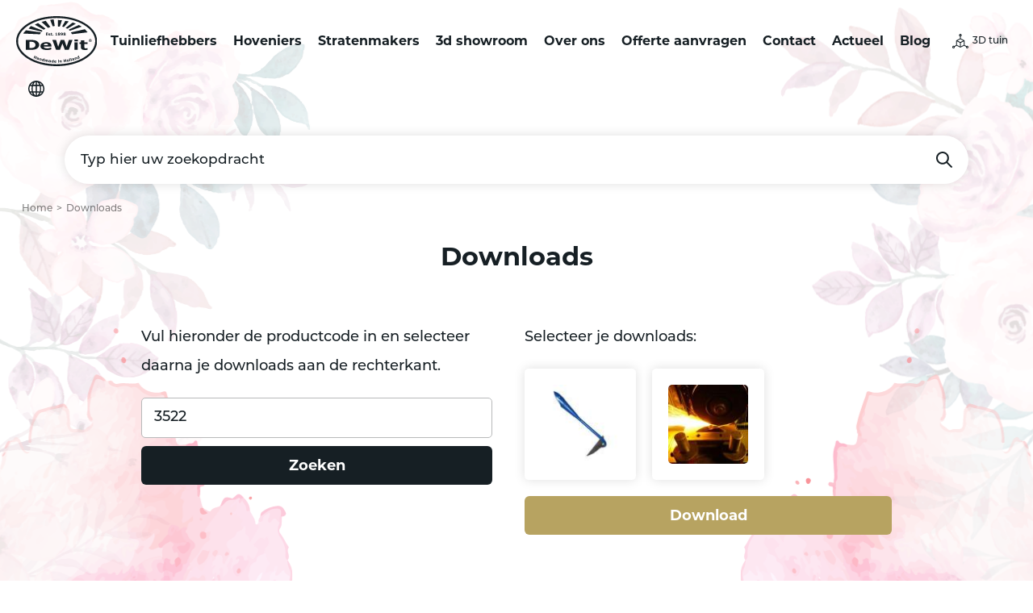

--- FILE ---
content_type: text/html; charset=UTF-8
request_url: https://dewit.eu/nl/downloads?product_code=3522
body_size: 4034
content:
<!doctype html>
<html lang="nl">
<head>
    <base href="https://dewit.eu/nl/" />

<meta charset="utf-8" />
<meta name="viewport" content="width=device-width, initial-scale=1, maximum-scale=5" />

<link rel="alternate" href="https://dewit.eu/en/downloads" hreflang="en-us"/>
<link rel="alternate" href="https://dewit.eu/nl/downloads" hreflang="nl-nl"/>
<link rel="alternate" href="https://dewit.eu/nl/downloads" hreflang="x-default"/>
<link rel="canonical" href="https://dewit.eu/nl/downloads" />
<meta name="keywords" content="" />
<meta name="description" content="" />
<title>Downloads | DeWit</title>
<meta name="robots" content="index,follow" />
<link rel="twitter:site" href="https://dewit.eu/nl/" />
<meta name="msapplication-TileImage" content="https://dewit.eu/nl/assets/img/metro-icon-win8.png" />
<meta name="msapplication-TileColor" content="#000001" />

<link rel="shortcut icon" type="image/ico" href="/assets/img/favicon.png" />
<!--[if lt IE 9]><link rel="shortcut icon" type="image/ico" href="https://dewit.eu/nl/assets/img/favicon.ico" /><![endif]-->
<link rel="apple-touch-icon" sizes="144x144" href="/assets/img/touch-icon.png" />

<script>!function(e){ "use strict";function t(e,t,n){ e.addEventListener?e.addEventListener(t,n,!1):e.attachEvent&&e.attachEvent("on"+t,n)}function n(t,n){ return e.localStorage&&localStorage[t+"_content"]&&localStorage[t+"_file"]===n}function o(t,o){ if(e.localStorage&&e.XMLHttpRequest)n(t,o)?r(localStorage[t+"_content"]):a(t,o);else{ var i=l.createElement("link");i.href=o,i.id=t,i.rel="stylesheet",i.type="text/css",l.getElementsByTagName("head")[0].appendChild(i),l.cookie=t}}function a(e,t){ var n=new XMLHttpRequest;n.open("GET",t,!0),n.onreadystatechange=function(){ 4===n.readyState&&200===n.status&&(r(n.responseText),localStorage[e+"_content"]=n.responseText,localStorage[e+"_file"]=t)},n.send()}function r(e){ var t=l.createElement("style");t.setAttribute("type","text/css"),l.getElementsByTagName("head")[0].appendChild(t),t.styleSheet?t.styleSheet.cssText=e:t.innerHTML=e}var l=e.document,i=function(e,t,n){ function o(e){ return l.body?e():void setTimeout(function(){ o(e)})}function a(){ i.addEventListener&&i.removeEventListener("load",a),i.media=n||"all"}var r,i=l.createElement("link");if(t)r=t;else{ var s=(l.body||l.getElementsByTagName("head")[0]).childNodes;r=s[s.length-1]}var c=l.styleSheets;i.rel="stylesheet",i.href=e,i.media="only x",o(function(){ r.parentNode.insertBefore(i,t?r:r.nextSibling)});var d=function(e){ for(var t=i.href,n=c.length;n--;)if(c[n].href===t)return e();setTimeout(function(){ d(e)})};return i.addEventListener&&i.addEventListener("load",a),i.onloadcssdefined=d,d(a),i};"undefined"!=typeof exports?exports.loadCSS=i:e.loadCSS=i,e.loadLocalStorageCSS=function(a,r){ n(a,r)||l.cookie.indexOf(a)>-1?o(a,r):t(e,"load",function(){ o(a,r)})}}(this);</script>

<link rel="shortcut icon" type="image/ico" href="/assets/img/favicon.png" />
<link rel="apple-touch-icon" sizes="144x144" href="/assets/img/touch-icon.png" />
<link rel="stylesheet" href="https://use.typekit.net/zbx2hjl.css" async>

<link rel="stylesheet" href="/assets/css/general/style-cf30b68ccd74812b5857.min.dist.css" type="text/css">
<meta name="google-site-verification" content="2GQuVqqR3Yfu685trV6uKhkzl6Iq2EmRND2vOmYIS00" />

<script id="Cookiebot" src="https://consent.cookiebot.com/uc.js" data-cbid="cebb4782-f2bb-4938-b8ed-99df7597dc12" type="text/javascript" async></script>

<script>
   window.dataLayer = window.dataLayer || [];

   dataLayer.push({
       'site_id': 'https://dewit.eu/nl/'
   });
</script>

<script>(function(w,d,s,l,i){ w[l]=w[l]||[];w[l].push({ 'gtm.start':
new Date().getTime(),event:'gtm.js'});var f=d.getElementsByTagName(s)[0],
j=d.createElement(s),dl=l!='dataLayer'?'&l='+l:'';j.async=true;j.src=
'//www.googletagmanager.com/gtm.js?id='+i+dl;f.parentNode.insertBefore(j,f);
})(window,document,'script','dataLayer','GTM-WMRXZ9');</script>

</head>

<body>
    <!-- Google Tag Manager -->
<noscript><iframe src="//www.googletagmanager.com/ns.html?id=GTM-WMRXZ9"
height="0" width="0" style="display:none;visibility:hidden"></iframe></noscript>
<!-- End Google Tag Manager -->
    <div class="body-bg"></div>

<header class="header" itemscope itemtype="http://schema.org/WPHeader" id="1089">
    <div class="header__content">
        <a href="/nl/" class="logo" title="DeWit">
            <img src="/assets/img/logo.svg" title="DeWit" alt="DeWit" width="100" height="62"/>
        </a>

        <button role="button" class="cta cta--nav" title="Menu" data-nav-toggle aria-haspopup="true" aria-expanded="false">Menu</button>
        <button role="button" class="cta cta--language" title="Selecteer je taal" data-modal="language" aria-haspopup="true" aria-expanded="false">Selecteer je taal</button>
        <a href="3d-showroom/" role="button" class="cta cta--3dgarden">3D tuin</a>

        <nav class="navigation navigation--header" itemscope itemtype="http://schema.org/SiteNavigationElement">
            <ul class=""><li class="first"><a href="tuinliefhebbers/" >Tuinliefhebbers</a></li><li><a href="hoveniers/" >Hoveniers</a></li><li><a href="stratenmakers/" >Stratenmakers</a></li><li><a href="3d-showroom/" >3d showroom</a></li><li><a href="over-ons/" >Over ons</a></li><li><a href="offerte-aanvragen/" >Offerte aanvragen</a></li><li><a href="contact/" >Contact</a></li><li><a href="actueel/" >Actueel</a></li><li class="last"><a href="blog/" >Blog</a></li></ul>        </nav>
    </div>

    <div class="wrapper">
        <div class="header__search">
            <form action="zoekresultaten" method="GET" class="form form-search" data-more-results="Bekijk alle resultaten" data-alert="Vul een zoekopdracht in.">
                <input type="text" class="form-control" name="query" placeholder="Typ hier uw zoekopdracht" aria-label="Typ hier uw zoekopdracht" autocomplete="off" />
                <button type="submit" class="btn" value="submit" title="Zoeken">Zoeken</button>
            </form>
        </div>
    </div>
</header>
    <div class="breadcrumb">
    <ul class="breadcrumb-list" itemscope itemtype="http://schema.org/BreadcrumbList">
    <li class="breadcrumb-item" itemprop="itemListElement" itemscope itemtype="http://schema.org/ListItem">
    <a href="/nl/" title="Home" itemprop="item">
        <span itemprop="name">Home</span>
    </a>
    <meta itemprop="position" content="1" />
</li>
<li class="breadcrumb-item active" itemprop="itemListElement" itemscope itemtype="http://schema.org/ListItem">
    <a href="downloads" title="Downloads" itemprop="item">
        <span itemprop="name">Downloads</span>
    </a>
    <meta itemprop="position" content="2" />
</li></ul></div>
    <section class="main" id="content" itemprop="mainContentOfPage" itemscope="itemscope" itemtype="http://schema.org/WebPageElement">
        <div class="block block--downloads" data-animate>
            <div class="wrapper">
                <div class="downloads-block">
                    <div class="downloads-block__title">
                        <h2 class="is-h2">Downloads</h2>
                    </div>

                    <div class="downloads-block__left">
                        <div class="richtext">
                            <p>Vul hieronder de productcode in en selecteer daarna je downloads aan de rechterkant.</p>                        </div>

                        <form action="downloads" class="form form--product-code" data-hs-cf-bound="true">

                            <div class="form-group">
                                <input type="text" class="form-control" name="product_code" id="product_code" value="3522" aria-label="Product code" placeholder="Product code">
                            </div>

                            <button type="submit" class="btn btn--black">Zoeken</button>
                        </form>
                    </div>

                    <div class="downloads-block__right">
                        <form action="downloads?product_code=3522&amp;download=true" method="POST" class="form form--downloads-result" data-hs-cf-bound="true">
    <p>
        Selecteer je downloads:     </p>

    <input type="hidden" name="product_code" value="3522">

    <div class="form-group">
    <div class="form-control-wrapper">
        <div class="form-control form-control--check">
            <label>
                <input type="checkbox" name="files[]" value="/uploads/product-downloads/3522/3514.jpg" id="checkbox_68de234efa20e703a533ae196a85a081" />
                <i></i>
                                    
                                            <picture>
                            <source srcset="/assets/image-cache/image-cache/3514.7557f8b7.f4f45813.jpg 1x, /assets/image-cache/3514.7557f8b7.jpg 2x" media="(max-width: 419px)" />
<source srcset="/assets/image-cache/image-cache/3514.985b79d0.e0987658.jpg 1x, /assets/image-cache/3514.985b79d0.jpg 2x" media="(max-width: 767px)" />
<source srcset="/assets/image-cache/image-cache/3514.0922c007.4ace444b.jpg 1x, /assets/image-cache/3514.0922c007.jpg 2x"  />
                            <img src="/assets/image-cache/3514.0922c007.jpg" loading="lazy" width="100" height="100" alt="" itemprop="image" />
                        </picture>
                                                </label>
        </div>
    </div>
</div><div class="form-group">
    <div class="form-control-wrapper">
        <div class="form-control form-control--check">
            <label>
                <input type="checkbox" name="files[]" value="/uploads/product-downloads/3522/DeWit hakken halve maan ponsen.jpg" id="checkbox_f2fea235e059f15182c20a46f2b9a806" />
                <i></i>
                                    
                                            <picture>
                            <source srcset="/assets/image-cache/image-cache/DeWit%20hakken%20halve%20maan%20ponsen.7557f8b7.f4f45813.jpg 1x, /assets/image-cache/DeWit%20hakken%20halve%20maan%20ponsen.7557f8b7.jpg 2x" media="(max-width: 419px)" />
<source srcset="/assets/image-cache/image-cache/DeWit%20hakken%20halve%20maan%20ponsen.985b79d0.e0987658.jpg 1x, /assets/image-cache/DeWit%20hakken%20halve%20maan%20ponsen.985b79d0.jpg 2x" media="(max-width: 767px)" />
<source srcset="/assets/image-cache/image-cache/DeWit%20hakken%20halve%20maan%20ponsen.0922c007.4ace444b.jpg 1x, /assets/image-cache/DeWit%20hakken%20halve%20maan%20ponsen.0922c007.jpg 2x"  />
                            <img src="/assets/image-cache/DeWit%20hakken%20halve%20maan%20ponsen.0922c007.jpg" loading="lazy" width="100" height="100" alt="" itemprop="image" />
                        </picture>
                                                </label>
        </div>
    </div>
</div>
    <div class="form-group">
        <button type="submit" class="btn" title="Download">Download</button>
    </div>
</form>
                    </div>
                </div>
            </div>
        </div>
    </section>

    <footer class="footer" itemscope itemtype="http://schema.org/WPFooter">
    <div class="footer__content">
        <div class="copyright">
            &copy; <span itemprop="copyrightYear">1898 - 2026</span> <span itemprop="copyrightHolder">DeWit</span>
        </div>

        
<div class="social-share">
    <button class="btn btn--social-share" title="Deze pagina delen" data-social-share-toggle>Deze pagina delen</button>

    <div class="social-share--wrapper">
        <h2>Deze pagina delen</h2>

        <ul class="list list--social-share">
            <li class="whatsapp">
                <a href="https://wa.me/?text=https://dewit.eu/nl/downloads" class="gtm-share-whatsapp" rel="noopener" target="_blank" data-action="share/whatsapp/share" title="Delen op Whatsapp">
                    Delen op Whatsapp                </a>
            </li>
            <li class="email">
                <a href="mailto:?body=Hallo, Ik wil graag de volgende website met je delen: https://dewit.eu/nl/downloads&subject=Ik wil een interessante link met je delen!" class="gtm-share-email" rel="noopener" target="_blank" title="Delen per E-mail">Delen per E-mail</a>
            </li>
            <!--<li class="facebook">
                <a href="http://www.facebook.com/sharer.php?u=https://dewit.eu/nl/downloads&amp;t=Downloads" class="gtm-share-facebook" rel="noopener" target="_blank"  title="Delen op Facebook">
                    Delen op Facebook                </a>
            </li>
            <li class="twitter">
                <a href="http://twitter.com/intent/tweet?text=Downloads&amp;url=https://dewit.eu/nl/downloads" class="gtm-share-twitter" rel="noopener" target="_blank" title="Delen op Twitter">
                    Delen op Twitter                </a>
            </li>
            <li class="linkedin">
                <a href="http://www.linkedin.com/shareArticle?mini=true&amp;url=https://dewit.eu/nl/downloads&amp;title=Downloads&amp;summary=&amp;source=https://dewit.eu/nl/" class="gtm-share-linkedin" rel="noopener" target="_blank" title="Delen op LinkedIn">
                    Delen op LinkedIn                </a>
            </li>
            <li class="pinterest">
                <a href="http://pinterest.com/pin/create/button/?url=https://dewit.eu/nl/downloads&amp;media=" class="gtm-share-pinterest" rel="noopener" target="_blank" title="Delen op Pinterest">
                    Delen op Pinterest                </a>
            </li>-->
        </ul>

        <input type="text" name="share-link" aria-label="https://dewit.eu/nl/downloads" value="https://dewit.eu/nl/downloads" class="gtm-share-link" data-social-share-url data-success="Gekopieerd" />
        <button class="btn btn--close" title="Sluiten" data-social-share-toggle>Sluiten</button>
    </div>
</div>


        <nav class="navigation navigation--footer" itemscope itemtype="http://schema.org/SiteNavigationElement">
            <ul>
                <li><a href="disclaimer" title="Disclaimer" >Disclaimer</a</li><li><a href="https://www.sterc.nl/" title="by Sterc" target="_blank">by Sterc</a</li><li><a href="sitemap" title="Sitemap" >Sitemap</a</li>                <li>
                    <a href="contact/" title="Contact">
                        Contact                    </a>
                </li>
            </ul>
        </nav>
    </div>
</footer>

<div class="footer-bg"></div>

<div data-modal-container></div>

<div class="modal" data-modal-target="language">
    <div class="modal__content">
        <button class="btn btn--transparent" data-modal title="Sluiten">Sluiten</button>
        <h2 class="is-h2">Selecteer je taal</h2>
        <ul class="list list--sites">
            <li class="en">
    <a href="https://dewit.eu/en/?product_code=3522&language=en" title="English">English</a>
</li>
<li class="de">
    <a href="https://dewit.eu/de/?product_code=3522&language=de" title="Deutsch">Deutsch</a>
</li>
<li class="nl">
    <a href="https://dewit.eu/?product_code=3522&language=nl" title="Nederlands">Nederlands</a>
</li>        </ul>
    </div>
</div><script id="inlinejs__context"></script>

<nav class="navigation navigation--mobile" itemscope itemtype="http://schema.org/SiteNavigationElement">
    <ul>
        <li>
            <a href="tuinliefhebbers/" title="" itemprop="url">
                <i class="icon icon--flowers"></i>
                <span itemprop="name">Tuinliefhebbers</span>
            </a>
        </li>
        <li>
            <a href="hoveniers/" title="" itemprop="url">
                <i class="icon icon--gardener"></i>
                <span itemprop="name">Hoveniers</span>
            </a>
        </li>
        <li class="outlined">
            <a href="3d-showroom/" title="" itemprop="url">
                <i class="icon icon--garden"></i>
                <span itemprop="name">Showroom</span>
            </a>
        </li>
        <li>
            <a href="stratenmakers/" title="" itemprop="url">
                <i class="icon icon--bricks"></i>
                <span itemprop="name">Stratenmakers</span>
            </a>
        </li>
        <li>
            <a href="over-ons/" title="" itemprop="url">
                <i class="icon icon--dewit"></i>
                <span itemprop="name">Over ons</span>
            </a>
        </li>
    </ul>
</nav>

<script id="inlinejs__preload-polfill">!function(t){ "use strict";var e=t.document,r={ };r.isPreloadSupported=function(){ try{ return e.createElement("link").relList.supports("preload")}catch(t){ return!1}},r.init=function(){ for(var t=e.getElementsByTagName("link"),r=0;r<t.length;r++){ var n=t[r];"preload"===n.rel&&"style"===n.getAttribute("as")&&(loadCSS(n.href,n),n.rel=null)}},window.loadCSS&&!r.isPreloadSupported()&&r.init()}(this);</script>
<script defer src="/assets/js/general/scripts-8447d90de0277540e2ac.min.dist.js"></script>
</body>
</html>

--- FILE ---
content_type: application/x-javascript; charset=utf-8
request_url: https://consent.cookiebot.com/cebb4782-f2bb-4938-b8ed-99df7597dc12/cc.js?renew=false&referer=dewit.eu&dnt=false&init=false
body_size: 201
content:
if(console){var cookiedomainwarning='Error: The domain DEWIT.EU is not authorized to show the cookie banner for domain group ID cebb4782-f2bb-4938-b8ed-99df7597dc12. Please add it to the domain group in the Cookiebot Manager to authorize the domain.';if(typeof console.warn === 'function'){console.warn(cookiedomainwarning)}else{console.log(cookiedomainwarning)}};

--- FILE ---
content_type: image/svg+xml
request_url: https://dewit.eu/assets/img/logo.svg
body_size: 6207
content:
<svg xmlns="http://www.w3.org/2000/svg" xmlns:xlink="http://www.w3.org/1999/xlink" width="100" height="62.202" viewBox="0 0 100 62.202">
  <defs>
    <clipPath id="clip-path">
      <rect id="Rectangle_438" data-name="Rectangle 438" width="100" height="62.202" fill="#161f24"/>
    </clipPath>
  </defs>
  <g id="Group_629" data-name="Group 629" transform="translate(-167.847 -20)">
    <g id="Group_624" data-name="Group 624" transform="translate(167.847 20)">
      <g id="Group_623" data-name="Group 623" transform="translate(0 0)" clip-path="url(#clip-path)">
        <path id="Path_1285" data-name="Path 1285" d="M5.146,3.261l-3.57,4.05s20.878.945,20.905.875,1.242-2.3,1.242-2.3Z" transform="translate(6.935 14.348)" fill="#161f24"/>
        <path id="Path_1286" data-name="Path 1286" d="M2.851,5.452l2.83-3.175L19.862,7.872l-.486,1.539Z" transform="translate(12.546 10.016)" fill="#161f24"/>
        <path id="Path_1287" data-name="Path 1287" d="M4.266,3.6s3.915-2.025,3.98-2S17.432,8.48,17.432,8.48L15.359,9.905Z" transform="translate(18.772 7.012)" fill="#161f24"/>
        <path id="Path_1288" data-name="Path 1288" d="M5.8,2.431l5.228-1.356,5.73,7.685L13.88,9.91Z" transform="translate(25.525 4.728)" fill="#161f24"/>
        <path id="Path_1289" data-name="Path 1289" d="M7.778,1.337l4.3-.6,1.383,8.311-2.581.389Z" transform="translate(34.228 3.244)" fill="#161f24"/>
        <path id="Path_1290" data-name="Path 1290" d="M9.609.9l-.07,8.057L11.958,9l2.716-7.987Z" transform="translate(41.973 3.957)" fill="#161f24"/>
        <path id="Path_1291" data-name="Path 1291" d="M14.408,1.1l-3.888,6.95,2.187.761L18.712,1.7Z" transform="translate(46.289 4.82)" fill="#161f24"/>
        <path id="Path_1292" data-name="Path 1292" d="M20.078,1.462,11.307,8.3l2.279.945,10.38-6.308Z" transform="translate(49.757 6.433)" fill="#161f24"/>
        <path id="Path_1293" data-name="Path 1293" d="M24.569,2.038l-12.545,5.8L13.5,9.2,28.138,4.112Z" transform="translate(52.908 8.965)" fill="#161f24"/>
        <path id="Path_1294" data-name="Path 1294" d="M29.62,3.018,12.539,6.934l1.248,2.279L33.233,6.842Z" transform="translate(55.176 13.279)" fill="#161f24"/>
        <path id="Path_1295" data-name="Path 1295" d="M9.314,7.278h-2.5V3.827h2.5V4.5H7.7v.594H9.2v.67H7.7v.853H9.314Z" transform="translate(30.007 16.839)" fill="#161f24"/>
        <path id="Path_1296" data-name="Path 1296" d="M9.814,5.819a.743.743,0,0,1-.362.648,1.705,1.705,0,0,1-.988.248,2.841,2.841,0,0,1-.632-.065A2.244,2.244,0,0,1,7.378,6.5V5.819h.076l.146.1a1.163,1.163,0,0,0,.232.113,1.929,1.929,0,0,0,.3.092,1.458,1.458,0,0,0,.351.038.876.876,0,0,0,.362-.054.174.174,0,0,0,.119-.162.138.138,0,0,0-.07-.135.777.777,0,0,0-.265-.086c-.059-.011-.14-.027-.248-.043s-.2-.038-.286-.059a1.013,1.013,0,0,1-.529-.286.727.727,0,0,1-.173-.491.738.738,0,0,1,.356-.621,1.661,1.661,0,0,1,.972-.248,2.388,2.388,0,0,1,.562.059,2.181,2.181,0,0,1,.416.124v.659h-.07A1.528,1.528,0,0,0,9.2,4.609a1.5,1.5,0,0,0-.481-.081.9.9,0,0,0-.34.054c-.092.038-.14.092-.14.157a.16.16,0,0,0,.065.14.872.872,0,0,0,.292.1c.086.016.178.038.275.054s.194.032.3.059a.958.958,0,0,1,.486.27.7.7,0,0,1,.157.459" transform="translate(32.466 17.476)" fill="#161f24"/>
        <path id="Path_1297" data-name="Path 1297" d="M9.832,7.168a2.243,2.243,0,0,1-.286.054,3.279,3.279,0,0,1-.367.022,1.123,1.123,0,0,1-.724-.2.838.838,0,0,1-.238-.675V5.154h-.34V4.592h.34V3.847h.837v.745h.778v.562H9.054V6.315a.614.614,0,0,0,.038.184.263.263,0,0,0,.113.13.482.482,0,0,0,.243.049.808.808,0,0,0,.167-.027A.779.779,0,0,0,9.762,6.6h.07Z" transform="translate(34.662 16.926)" fill="#161f24"/>
        <rect id="Rectangle_437" data-name="Rectangle 437" width="0.864" height="0.913" transform="translate(45.029 23.206)" fill="#161f24"/>
        <path id="Path_1298" data-name="Path 1298" d="M11.3,7.282H8.99v-.6h.724V4.857H8.99V4.3a2.06,2.06,0,0,0,.319-.022.755.755,0,0,0,.254-.065.521.521,0,0,0,.184-.151.509.509,0,0,0,.065-.232h.767V6.683H11.3Z" transform="translate(39.56 16.834)" fill="#161f24"/>
        <path id="Path_1299" data-name="Path 1299" d="M12.454,6.378a.9.9,0,0,1-.389.751A1.746,1.746,0,0,1,11,7.42a2.336,2.336,0,0,1-.659-.081,1.239,1.239,0,0,1-.448-.216A.873.873,0,0,1,9.624,6.8a.972.972,0,0,1-.081-.394.733.733,0,0,1,.151-.459,1.2,1.2,0,0,1,.524-.351V5.584a1.018,1.018,0,0,1-.443-.346.888.888,0,0,1-.14-.491.783.783,0,0,1,.378-.67A1.683,1.683,0,0,1,11,3.813a1.842,1.842,0,0,1,1,.238.743.743,0,0,1,.362.637.716.716,0,0,1-.151.437,1.24,1.24,0,0,1-.47.324v.016a1.15,1.15,0,0,1,.535.367.889.889,0,0,1,.173.545m-.886.038a.344.344,0,0,0-.081-.248,1.128,1.128,0,0,0-.346-.2c-.049-.022-.124-.049-.221-.086s-.178-.059-.243-.086a.865.865,0,0,0-.178.216.539.539,0,0,0-.081.292.462.462,0,0,0,.173.383.7.7,0,0,0,.448.14.717.717,0,0,0,.173-.022.5.5,0,0,0,.173-.07.427.427,0,0,0,.135-.124.346.346,0,0,0,.049-.194M11.5,4.785a.331.331,0,0,0-.135-.281A.576.576,0,0,0,11,4.4a.594.594,0,0,0-.167.022.528.528,0,0,0-.162.059.327.327,0,0,0-.108.1.232.232,0,0,0-.043.146.266.266,0,0,0,.076.211.763.763,0,0,0,.254.151,1.758,1.758,0,0,0,.178.07c.076.027.162.059.27.092a.826.826,0,0,0,.151-.227.541.541,0,0,0,.049-.243" transform="translate(41.993 16.777)" fill="#161f24"/>
        <path id="Path_1300" data-name="Path 1300" d="M12.989,5.418a2.957,2.957,0,0,1-.108.8,1.694,1.694,0,0,1-.34.632,1.508,1.508,0,0,1-.61.41,2.384,2.384,0,0,1-.848.14c-.113,0-.238-.011-.367-.022s-.221-.027-.265-.038v-.68h.092a1.177,1.177,0,0,0,.2.07,1.24,1.24,0,0,0,.351.038,1.608,1.608,0,0,0,.356-.043.849.849,0,0,0,.3-.146.874.874,0,0,0,.227-.259,1.04,1.04,0,0,0,.113-.378,1.777,1.777,0,0,1-.373.178,1.223,1.223,0,0,1-.427.065,1.41,1.41,0,0,1-.373-.049A1.1,1.1,0,0,1,10.591,6a1,1,0,0,1-.308-.362,1.262,1.262,0,0,1-.113-.567,1.171,1.171,0,0,1,.383-.9,1.459,1.459,0,0,1,1.015-.351,1.839,1.839,0,0,1,.567.086,1.17,1.17,0,0,1,.432.259,1.315,1.315,0,0,1,.319.508,2.334,2.334,0,0,1,.1.751m-.886-.13a1.587,1.587,0,0,0-.054-.464.657.657,0,0,0-.151-.281.358.358,0,0,0-.151-.108.556.556,0,0,0-.189-.032.468.468,0,0,0-.173.032.41.41,0,0,0-.157.108.567.567,0,0,0-.119.194.887.887,0,0,0-.043.286.7.7,0,0,0,.049.275.43.43,0,0,0,.135.173.466.466,0,0,0,.189.086,1.155,1.155,0,0,0,.243.027,1.28,1.28,0,0,0,.227-.027A1.428,1.428,0,0,0,12.1,5.5V5.429a.924.924,0,0,0,.005-.14" transform="translate(44.752 16.781)" fill="#161f24"/>
        <path id="Path_1301" data-name="Path 1301" d="M13.7,6.378a.9.9,0,0,1-.389.751,1.746,1.746,0,0,1-1.069.292,2.336,2.336,0,0,1-.659-.081,1.239,1.239,0,0,1-.448-.216.873.873,0,0,1-.265-.319.972.972,0,0,1-.081-.394.733.733,0,0,1,.151-.459,1.2,1.2,0,0,1,.524-.351V5.584a1.018,1.018,0,0,1-.443-.346.888.888,0,0,1-.14-.491.783.783,0,0,1,.378-.67,1.683,1.683,0,0,1,.988-.265,1.842,1.842,0,0,1,1,.238.743.743,0,0,1,.362.637.689.689,0,0,1-.157.437A1.175,1.175,0,0,1,13,5.449v.016a1.179,1.179,0,0,1,.535.367.889.889,0,0,1,.173.545m-.886.038a.344.344,0,0,0-.081-.248,1.128,1.128,0,0,0-.346-.2c-.049-.022-.124-.049-.221-.086s-.178-.059-.243-.086a.865.865,0,0,0-.178.216.539.539,0,0,0-.081.292.462.462,0,0,0,.173.383.7.7,0,0,0,.448.14.717.717,0,0,0,.173-.022.5.5,0,0,0,.173-.07.427.427,0,0,0,.135-.124.346.346,0,0,0,.049-.194m-.07-1.631a.331.331,0,0,0-.135-.281.576.576,0,0,0-.362-.1.594.594,0,0,0-.167.022.528.528,0,0,0-.162.059.327.327,0,0,0-.108.1.232.232,0,0,0-.043.146.266.266,0,0,0,.076.211.763.763,0,0,0,.254.151,1.757,1.757,0,0,0,.178.07c.076.027.162.059.27.092a.826.826,0,0,0,.151-.227.541.541,0,0,0,.049-.243" transform="translate(47.49 16.777)" fill="#161f24"/>
        <path id="Path_1302" data-name="Path 1302" d="M20.218,7.11a1.807,1.807,0,0,1-1.809,1.809,1.762,1.762,0,0,1-1.28-.529,1.812,1.812,0,0,1,0-2.56,1.8,1.8,0,0,1,2.56,0,1.724,1.724,0,0,1,.529,1.28m-.4,0a1.382,1.382,0,0,0-.41-1,1.4,1.4,0,0,0-2,0,1.434,1.434,0,0,0,0,2.009,1.408,1.408,0,0,0,2,0,1.382,1.382,0,0,0,.41-1m-.394.859h-.567L18.312,7.3h-.178v.664h-.443v-1.8h.68a2.288,2.288,0,0,1,.308.016.537.537,0,0,1,.227.076.4.4,0,0,1,.184.167.476.476,0,0,1,.054.243.471.471,0,0,1-.108.324.759.759,0,0,1-.292.2ZM18.652,6.7a.219.219,0,0,0-.022-.1.159.159,0,0,0-.081-.076.3.3,0,0,0-.124-.038l-.151-.005h-.14v.508h.108a.986.986,0,0,0,.189-.016.36.36,0,0,0,.13-.054.352.352,0,0,0,.07-.086.327.327,0,0,0,.022-.13" transform="translate(73.047 23.298)" fill="#161f24"/>
        <path id="Path_1303" data-name="Path 1303" d="M18.659,11.65a4.739,4.739,0,0,1-1.107,3.078,7.294,7.294,0,0,1-2.8,2.085,11.1,11.1,0,0,1-2.792.761,26.425,26.425,0,0,1-3.591.216H2.236V5.483h6.3a23.13,23.13,0,0,1,3.667.254A10.864,10.864,0,0,1,14.8,6.45a7.071,7.071,0,0,1,2.83,2.1,4.9,4.9,0,0,1,1.031,3.105m-4.634-.027A3.462,3.462,0,0,0,13.4,9.544a4.049,4.049,0,0,0-1.977-1.35,6.682,6.682,0,0,0-1.41-.329,20.692,20.692,0,0,0-2.166-.086H6.718v7.706H7.847a19.883,19.883,0,0,0,2.349-.1A6.587,6.587,0,0,0,11.654,15a3.858,3.858,0,0,0,1.8-1.329,3.509,3.509,0,0,0,.572-2.052" transform="translate(9.839 24.125)" fill="#161f24"/>
        <path id="Path_1304" data-name="Path 1304" d="M19.13,11.471H9.706a2.033,2.033,0,0,0,1.15,1.669,6.69,6.69,0,0,0,3.116.578,9.387,9.387,0,0,0,2.527-.34,9.1,9.1,0,0,0,1.933-.724h.454v2.387a20.32,20.32,0,0,1-2.625.589,19.3,19.3,0,0,1-2.733.178,11.472,11.472,0,0,1-5.924-1.253,3.97,3.97,0,0,1-2.058-3.58A4.2,4.2,0,0,1,7.5,7.335,9.278,9.278,0,0,1,12.844,5.99a8.021,8.021,0,0,1,4.709,1.145,3.824,3.824,0,0,1,1.577,3.294ZM15.037,9.727a1.751,1.751,0,0,0-.643-1.4,3.061,3.061,0,0,0-1.885-.47,3.852,3.852,0,0,0-1.955.443A1.753,1.753,0,0,0,9.7,9.727Z" transform="translate(24.414 26.356)" fill="#161f24"/>
        <path id="Path_1305" data-name="Path 1305" d="M33.182,5.483,28.6,17.791h-4.86l-3.046-8.02-2.976,8.02H12.86L8.281,5.483h4.58l2.608,8.473,3.143-8.473h4.374l2.981,8.473,2.738-8.473Z" transform="translate(36.44 24.126)" fill="#161f24"/>
        <path id="Path_1306" data-name="Path 1306" d="M17.585,7.637H13.313V5.38h4.272Zm-.108,10.6H13.432V8.955h4.045Z" transform="translate(58.583 23.672)" fill="#161f24"/>
        <path id="Path_1307" data-name="Path 1307" d="M24.424,17.406q-.68.122-1.442.194c-.513.043-1.134.07-1.869.07a7.513,7.513,0,0,1-3.667-.7,2.559,2.559,0,0,1-1.2-2.409V10.223H14.5V8.2h1.739V5.552h4.239V8.2h3.942v2.02H20.481v3.294c0,.324,0,.61.011.853a1.333,1.333,0,0,0,.184.653,1.123,1.123,0,0,0,.583.459,3.337,3.337,0,0,0,1.21.167,5.048,5.048,0,0,0,.859-.1,4.57,4.57,0,0,0,.745-.184h.351Z" transform="translate(63.82 24.429)" fill="#161f24"/>
        <path id="Path_1308" data-name="Path 1308" d="M50,62.2c-13.253,0-25.733-3.175-35.135-8.938C5.276,47.39,0,39.521,0,31.1S5.276,14.809,14.867,8.933C24.27,3.171,36.75,0,50,0s25.728,3.17,35.13,8.932C94.718,14.809,100,22.683,100,31.1S94.718,47.39,85.133,53.266C75.73,59.028,63.25,62.2,50,62.2M50,2.361c-12.826,0-24.864,3.051-33.9,8.592C7.237,16.381,2.365,23.536,2.365,31.1S7.237,45.824,16.1,51.251c9.04,5.541,21.078,8.587,33.9,8.587s24.864-3.046,33.9-8.587C92.763,45.824,97.64,38.668,97.64,31.1S92.763,16.381,83.9,10.953C74.866,5.412,62.829,2.361,50,2.361" transform="translate(0 0.002)" fill="#161f24"/>
        <path id="Path_1309" data-name="Path 1309" d="M6.85,13.443l-.821-.335.572-1.4-1.215-.5-.567,1.4L4,12.282,5.295,9.1l.821.335L5.64,10.6l1.21.5.475-1.166.821.335Z" transform="translate(17.595 40.047)" fill="#161f24"/>
        <path id="Path_1310" data-name="Path 1310" d="M6.267,12.159l-.194.059a.932.932,0,0,1-.216.049,1.084,1.084,0,0,1-.265,0,1.94,1.94,0,0,1-.281-.07.865.865,0,0,1-.513-.416.756.756,0,0,1-.049-.632.8.8,0,0,1,.265-.4.863.863,0,0,1,.432-.151,2.1,2.1,0,0,1,.589.043c.227.043.459.1.691.162l.005-.011a.292.292,0,0,0-.07-.335,1.184,1.184,0,0,0-.464-.243,1.541,1.541,0,0,0-.437-.076H5.408l-.076-.022.2-.594c.092.005.238.027.432.059a3.483,3.483,0,0,1,.578.146,1.841,1.841,0,0,1,.9.535.777.777,0,0,1,.081.745l-.567,1.674-.778-.265Zm.13-.383.173-.508q-.162-.041-.356-.081a1.661,1.661,0,0,0-.3-.043.441.441,0,0,0-.216.049.276.276,0,0,0-.124.162l-.032.13a.19.19,0,0,0,.038.113.306.306,0,0,0,.1.108,1.031,1.031,0,0,0,.211.092.685.685,0,0,0,.259.032.789.789,0,0,0,.254-.054" transform="translate(20.692 41.908)" fill="#161f24"/>
        <path id="Path_1311" data-name="Path 1311" d="M7.79,12.894l-.8-.221.346-1.242a1.893,1.893,0,0,0,.07-.3.748.748,0,0,0,.011-.238.3.3,0,0,0-.1-.157.556.556,0,0,0-.227-.1.669.669,0,0,0-.232-.027,1.11,1.11,0,0,0-.275.043l-.5,1.771-.8-.227.7-2.5.8.227L6.7,10.2a2.139,2.139,0,0,1,.481-.14.981.981,0,0,1,.464.032.871.871,0,0,1,.562.41,1.014,1.014,0,0,1,.032.767Z" transform="translate(23.252 42.669)" fill="#161f24"/>
        <path id="Path_1312" data-name="Path 1312" d="M8.331,13.439l-.81-.184.059-.265a1.9,1.9,0,0,1-.448.162,1,1,0,0,1-.437-.011.908.908,0,0,1-.659-.524A1.557,1.557,0,0,1,5.977,11.6a1.756,1.756,0,0,1,.221-.551,1.342,1.342,0,0,1,.351-.367,1.021,1.021,0,0,1,.432-.178,1.268,1.268,0,0,1,.815.135,2.107,2.107,0,0,1,.27.194L8.31,9.75l.815.184Zm-.653-.88.281-1.242a.726.726,0,0,0-.167-.092.79.79,0,0,0-.173-.054.6.6,0,0,0-.524.092.889.889,0,0,0-.281.518.9.9,0,0,0,.005.567.5.5,0,0,0,.373.259.723.723,0,0,0,.243.011.844.844,0,0,0,.243-.059" transform="translate(26.053 42.902)" fill="#161f24"/>
        <path id="Path_1313" data-name="Path 1313" d="M9.336,11.153l-.3,1.815-.821-.135.211-1.28.043-.319a.7.7,0,0,0-.016-.221.276.276,0,0,0-.108-.14.581.581,0,0,0-.227-.076.615.615,0,0,0-.243.011,2.138,2.138,0,0,0-.221.07l-.3,1.815-.821-.135L6.96,10l.821.135-.049.286a1.943,1.943,0,0,1,.448-.194,1.011,1.011,0,0,1,.443-.027.909.909,0,0,1,.427.189.764.764,0,0,1,.248.378,2.868,2.868,0,0,1,.529-.248,1.047,1.047,0,0,1,.475-.043.8.8,0,0,1,.589.351,1.05,1.05,0,0,1,.1.751l-.27,1.663-.821-.13.205-1.28c.022-.124.038-.232.049-.319a.684.684,0,0,0-.016-.221.247.247,0,0,0-.1-.14.648.648,0,0,0-.232-.076.526.526,0,0,0-.205.005,1.429,1.429,0,0,0-.259.076" transform="translate(28.774 43.989)" fill="#161f24"/>
        <path id="Path_1314" data-name="Path 1314" d="M9.17,12.593l-.178.108a1.532,1.532,0,0,1-.194.092,1.438,1.438,0,0,1-.265.054,1.719,1.719,0,0,1-.286-.005.9.9,0,0,1-.594-.292.763.763,0,0,1-.184-.61.748.748,0,0,1,.173-.443.85.85,0,0,1,.389-.248,2.217,2.217,0,0,1,.583-.086c.232-.005.47,0,.713.011v-.011a.3.3,0,0,0-.14-.313,1.2,1.2,0,0,0-.508-.135,1.393,1.393,0,0,0-.443.022c-.162.032-.275.059-.346.076l-.076-.005.065-.621a4.232,4.232,0,0,1,.437-.038,3.624,3.624,0,0,1,.594.016,1.827,1.827,0,0,1,.994.324.774.774,0,0,1,.243.713l-.189,1.755-.815-.086Zm.043-.4.059-.535c-.113-.005-.238-.005-.367,0a1.945,1.945,0,0,0-.3.022.405.405,0,0,0-.205.1.265.265,0,0,0-.081.184.391.391,0,0,0-.005.135.253.253,0,0,0,.059.1.462.462,0,0,0,.119.081,1.053,1.053,0,0,0,.227.049.709.709,0,0,0,.259-.027.732.732,0,0,0,.238-.108" transform="translate(32.84 44.623)" fill="#161f24"/>
        <path id="Path_1315" data-name="Path 1315" d="M10.7,13.667l-.832-.049.016-.27a1.948,1.948,0,0,1-.416.232,1.039,1.039,0,0,1-.437.054.9.9,0,0,1-.729-.41,1.558,1.558,0,0,1-.221-1,1.594,1.594,0,0,1,.13-.578,1.466,1.466,0,0,1,.292-.421,1.054,1.054,0,0,1,.394-.243,1.1,1.1,0,0,1,.454-.065,1.348,1.348,0,0,1,.378.07c.1.043.194.092.3.146l.065-1.1.832.054Zm-.788-.761.081-1.269a.574.574,0,0,0-.184-.065.674.674,0,0,0-.173-.027.585.585,0,0,0-.5.173.882.882,0,0,0-.2.556.922.922,0,0,0,.1.562.494.494,0,0,0,.41.194.869.869,0,0,0,.47-.124" transform="translate(35.52 44.143)" fill="#161f24"/>
        <path id="Path_1316" data-name="Path 1316" d="M11.435,11.778l-1.9-.038a.6.6,0,0,0,.221.47,1.018,1.018,0,0,0,.626.173,1.4,1.4,0,0,0,.513-.081,1.673,1.673,0,0,0,.394-.194h.092l-.016.67a3.373,3.373,0,0,1-.535.151,2.548,2.548,0,0,1-.551.038,1.815,1.815,0,0,1-1.188-.373,1.245,1.245,0,0,1-.394-1.01,1.348,1.348,0,0,1,.416-1.01,1.49,1.49,0,0,1,1.085-.351,1.311,1.311,0,0,1,.945.34,1.245,1.245,0,0,1,.3.929Zm-.815-.5a.592.592,0,0,0-.119-.394.5.5,0,0,0-.378-.14.607.607,0,0,0-.4.119.534.534,0,0,0-.178.394Z" transform="translate(38.266 44.979)" fill="#161f24"/>
        <path id="Path_1317" data-name="Path 1317" d="M10.516,10.678l-.88.027-.022-.632.88-.027Zm.065,2.959-.832.027-.081-2.592.832-.027Z" transform="translate(42.306 44.205)" fill="#161f24"/>
        <path id="Path_1318" data-name="Path 1318" d="M12.688,12.8l-.832.054-.081-1.285a2,2,0,0,0-.038-.308.591.591,0,0,0-.07-.227.3.3,0,0,0-.14-.119.672.672,0,0,0-.248-.022.7.7,0,0,0-.227.054,1.229,1.229,0,0,0-.248.13l.119,1.836-.832.049-.162-2.581.832-.054.016.286a2.212,2.212,0,0,1,.405-.292,1.106,1.106,0,0,1,.448-.124.879.879,0,0,1,.67.205.988.988,0,0,1,.281.713Z" transform="translate(43.688 44.85)" fill="#161f24"/>
        <path id="Path_1319" data-name="Path 1319" d="M14.356,13.324l-.88.119-.2-1.5-1.3.178.2,1.5-.875.119-.459-3.4.875-.119.167,1.248,1.3-.178-.167-1.242.88-.119Z" transform="translate(47.728 43.659)" fill="#161f24"/>
        <path id="Path_1320" data-name="Path 1320" d="M14.417,11.119a1.366,1.366,0,0,1-.184,1.058,1.418,1.418,0,0,1-.961.551,1.438,1.438,0,0,1-1.1-.167,1.368,1.368,0,0,1-.551-.923,1.348,1.348,0,0,1,.184-1.064,1.418,1.418,0,0,1,.956-.551,1.419,1.419,0,0,1,1.1.173,1.368,1.368,0,0,1,.551.923m-.891.8a.661.661,0,0,0,.076-.259,1.309,1.309,0,0,0-.032-.383,1.632,1.632,0,0,0-.108-.373.811.811,0,0,0-.162-.221.408.408,0,0,0-.2-.1.646.646,0,0,0-.227.005.615.615,0,0,0-.205.07.468.468,0,0,0-.151.157.7.7,0,0,0-.07.265,1.338,1.338,0,0,0,.027.4,1.416,1.416,0,0,0,.108.351.672.672,0,0,0,.157.227.461.461,0,0,0,.2.1.694.694,0,0,0,.443-.081.41.41,0,0,0,.146-.157" transform="translate(51.004 43.942)" fill="#161f24"/>
        <path id="Path_1321" data-name="Path 1321" d="M13.74,13.224l-.815.184-.783-3.5.815-.184Z" transform="translate(53.427 42.766)" fill="#161f24"/>
        <path id="Path_1322" data-name="Path 1322" d="M14.113,13.131l-.81.2-.869-3.483.81-.2Z" transform="translate(54.715 42.454)" fill="#161f24"/>
        <path id="Path_1323" data-name="Path 1323" d="M14.889,11.978l-.124.162a1.512,1.512,0,0,1-.151.162.874.874,0,0,1-.221.146,1.126,1.126,0,0,1-.27.108.851.851,0,0,1-.653-.049.744.744,0,0,1-.405-.491.77.77,0,0,1-.005-.481.9.9,0,0,1,.265-.373,2.1,2.1,0,0,1,.508-.3q.316-.13.664-.259l-.005-.011a.3.3,0,0,0-.248-.238,1.4,1.4,0,0,0-.518.065,1.457,1.457,0,0,0-.405.194c-.135.092-.232.157-.286.2l-.076.022-.173-.6a3.9,3.9,0,0,1,.389-.2,3.462,3.462,0,0,1,.556-.211,1.858,1.858,0,0,1,1.042-.076.774.774,0,0,1,.5.572l.486,1.69-.788.232Zm-.113-.389-.151-.518c-.1.043-.216.086-.34.14a1.763,1.763,0,0,0-.27.135.473.473,0,0,0-.151.162.309.309,0,0,0-.005.211.664.664,0,0,0,.049.119.188.188,0,0,0,.092.076.406.406,0,0,0,.14.027.791.791,0,0,0,.232-.043.657.657,0,0,0,.227-.119.843.843,0,0,0,.178-.189" transform="translate(56.251 42.689)" fill="#161f24"/>
        <path id="Path_1324" data-name="Path 1324" d="M16.648,11.781l-.788.275-.421-1.215c-.032-.1-.076-.194-.119-.292a.6.6,0,0,0-.13-.194.268.268,0,0,0-.167-.076.683.683,0,0,0-.248.043.824.824,0,0,0-.2.113,1.116,1.116,0,0,0-.2.194l.6,1.734-.788.275-.853-2.446.788-.275.092.27a2.182,2.182,0,0,1,.313-.389,1.093,1.093,0,0,1,.4-.238.86.86,0,0,1,.7.016,1,1,0,0,1,.464.61Z" transform="translate(58.693 41.784)" fill="#161f24"/>
        <path id="Path_1325" data-name="Path 1325" d="M17.087,12.38l-.767.319-.1-.248a1.8,1.8,0,0,1-.275.389.971.971,0,0,1-.362.243.911.911,0,0,1-.842-.043,1.575,1.575,0,0,1-.637-.8,1.6,1.6,0,0,1-.135-.578,1.364,1.364,0,0,1,.07-.5,1.142,1.142,0,0,1,.626-.653,1.052,1.052,0,0,1,.373-.1,1.677,1.677,0,0,1,.329,0l-.427-1.021.772-.319Zm-1.042-.34-.491-1.177a1.193,1.193,0,0,0-.189.022,1.018,1.018,0,0,0-.167.054.6.6,0,0,0-.378.378,1.147,1.147,0,0,0,.405,1.048.5.5,0,0,0,.454-.005.72.72,0,0,0,.205-.13,1.04,1.04,0,0,0,.162-.189" transform="translate(61.452 39.883)" fill="#161f24"/>
      </g>
    </g>
    <g id="Rectangle_439" data-name="Rectangle 439" transform="translate(168.085 20)" fill="#161f24" stroke="#707070" stroke-width="1" opacity="0.003">
      <rect width="99.524" height="62.202" stroke="none"/>
      <rect x="0.5" y="0.5" width="98.524" height="61.202" fill="none"/>
    </g>
  </g>
</svg>


--- FILE ---
content_type: application/javascript
request_url: https://dewit.eu/assets/js/general/scripts-8447d90de0277540e2ac.min.dist.js
body_size: 108457
content:
/*! For license information please see scripts-8447d90de0277540e2ac.min.dist.js.LICENSE.txt */
(()=>{var e={192:function(e,t){!function(e){"use strict";function t(e,t){for(var n=0;n<t.length;n++){var i=t[n];i.enumerable=i.enumerable||!1,i.configurable=!0,"value"in i&&(i.writable=!0),Object.defineProperty(e,i.key,i)}}var n,i,r,s,o,a,l,c,u,d,p,f,h,g=function(){return n||"undefined"!=typeof window&&(n=window.gsap)&&n.registerPlugin&&n},m=1,v=[],y=[],b=[],x=Date.now,w=function(e,t){return t},_=function(e,t){return~b.indexOf(e)&&b[b.indexOf(e)+1][t]},T=function(e){return!!~d.indexOf(e)},C=function(e,t,n,i,r){return e.addEventListener(t,n,{passive:!1!==i,capture:!!r})},S=function(e,t,n,i){return e.removeEventListener(t,n,!!i)},E="scrollLeft",k="scrollTop",P=function(){return p&&p.isPressed||y.cache++},j=function(e,t){var n=function n(i){if(i||0===i){m&&(r.history.scrollRestoration="manual");var s=p&&p.isPressed;i=n.v=Math.round(i)||(p&&p.iOS?1:0),e(i),n.cacheID=y.cache,s&&w("ss",i)}else(t||y.cache!==n.cacheID||w("ref"))&&(n.cacheID=y.cache,n.v=e());return n.v+n.offset};return n.offset=0,e&&n},O={s:E,p:"left",p2:"Left",os:"right",os2:"Right",d:"width",d2:"Width",a:"x",sc:j((function(e){return arguments.length?r.scrollTo(e,A.sc()):r.pageXOffset||s[E]||o[E]||a[E]||0}))},A={s:k,p:"top",p2:"Top",os:"bottom",os2:"Bottom",d:"height",d2:"Height",a:"y",op:O,sc:j((function(e){return arguments.length?r.scrollTo(O.sc(),e):r.pageYOffset||s[k]||o[k]||a[k]||0}))},M=function(e,t){return(t&&t._ctx&&t._ctx.selector||n.utils.toArray)(e)[0]||("string"==typeof e&&!1!==n.config().nullTargetWarn?console.warn("Element not found:",e):null)},D=function(e,t){var i=t.s,r=t.sc;T(e)&&(e=s.scrollingElement||o);var a=y.indexOf(e),l=r===A.sc?1:2;!~a&&(a=y.push(e)-1),y[a+l]||C(e,"scroll",P);var c=y[a+l],u=c||(y[a+l]=j(_(e,i),!0)||(T(e)?r:j((function(t){return arguments.length?e[i]=t:e[i]}))));return u.target=e,c||(u.smooth="smooth"===n.getProperty(e,"scrollBehavior")),u},L=function(e,t,n){var i=e,r=e,s=x(),o=s,a=t||50,l=Math.max(500,3*a),c=function(e,t){var l=x();t||l-s>a?(r=i,i=e,o=s,s=l):n?i+=e:i=r+(e-r)/(l-o)*(s-o)};return{update:c,reset:function(){r=i=n?0:i,o=s=0},getVelocity:function(e){var t=o,a=r,u=x();return(e||0===e)&&e!==i&&c(e),s===o||u-o>l?0:(i+(n?a:-a))/((n?u:s)-t)*1e3}}},I=function(e,t){return t&&!e._gsapAllow&&e.preventDefault(),e.changedTouches?e.changedTouches[0]:e},N=function(e){var t=Math.max.apply(Math,e),n=Math.min.apply(Math,e);return Math.abs(t)>=Math.abs(n)?t:n},H=function(){var e,t,i,r;(u=n.core.globals().ScrollTrigger)&&u.core&&(e=u.core,t=e.bridge||{},i=e._scrollers,r=e._proxies,i.push.apply(i,y),r.push.apply(r,b),y=i,b=r,w=function(e,n){return t[e](n)})},$=function(e){return n=e||g(),!i&&n&&"undefined"!=typeof document&&document.body&&(r=window,s=document,o=s.documentElement,a=s.body,d=[r,s,o,a],n.utils.clamp,h=n.core.context||function(){},c="onpointerenter"in a?"pointer":"mouse",l=z.isTouch=r.matchMedia&&r.matchMedia("(hover: none), (pointer: coarse)").matches?1:"ontouchstart"in r||navigator.maxTouchPoints>0||navigator.msMaxTouchPoints>0?2:0,f=z.eventTypes=("ontouchstart"in o?"touchstart,touchmove,touchcancel,touchend":"onpointerdown"in o?"pointerdown,pointermove,pointercancel,pointerup":"mousedown,mousemove,mouseup,mouseup").split(","),setTimeout((function(){return m=0}),500),H(),i=1),i};O.op=A,y.cache=0;var z=function(){function e(e){this.init(e)}return e.prototype.init=function(e){i||$(n)||console.warn("Please gsap.registerPlugin(Observer)"),u||H();var t=e.tolerance,d=e.dragMinimum,g=e.type,m=e.target,y=e.lineHeight,b=e.debounce,w=e.preventDefault,_=e.onStop,E=e.onStopDelay,k=e.ignore,j=e.wheelSpeed,z=e.event,R=e.onDragStart,q=e.onDragEnd,F=e.onDrag,B=e.onPress,W=e.onRelease,G=e.onRight,X=e.onLeft,Y=e.onUp,V=e.onDown,U=e.onChangeX,K=e.onChangeY,Q=e.onChange,J=e.onToggleX,Z=e.onToggleY,ee=e.onHover,te=e.onHoverEnd,ne=e.onMove,ie=e.ignoreCheck,re=e.isNormalizer,se=e.onGestureStart,oe=e.onGestureEnd,ae=e.onWheel,le=e.onEnable,ce=e.onDisable,ue=e.onClick,de=e.scrollSpeed,pe=e.capture,fe=e.allowClicks,he=e.lockAxis,ge=e.onLockAxis;this.target=m=M(m)||o,this.vars=e,k&&(k=n.utils.toArray(k)),t=t||1e-9,d=d||0,j=j||1,de=de||1,g=g||"wheel,touch,pointer",b=!1!==b,y||(y=parseFloat(r.getComputedStyle(a).lineHeight)||22);var me,ve,ye,be,xe,we,_e,Te=this,Ce=0,Se=0,Ee=e.passive||!w&&!1!==e.passive,ke=D(m,O),Pe=D(m,A),je=ke(),Oe=Pe(),Ae=~g.indexOf("touch")&&!~g.indexOf("pointer")&&"pointerdown"===f[0],Me=T(m),De=m.ownerDocument||s,Le=[0,0,0],Ie=[0,0,0],Ne=0,He=function(){return Ne=x()},$e=function(e,t){return(Te.event=e)&&k&&~k.indexOf(e.target)||t&&Ae&&"touch"!==e.pointerType||ie&&ie(e,t)},ze=function(){var e=Te.deltaX=N(Le),n=Te.deltaY=N(Ie),i=Math.abs(e)>=t,r=Math.abs(n)>=t;Q&&(i||r)&&Q(Te,e,n,Le,Ie),i&&(G&&Te.deltaX>0&&G(Te),X&&Te.deltaX<0&&X(Te),U&&U(Te),J&&Te.deltaX<0!=Ce<0&&J(Te),Ce=Te.deltaX,Le[0]=Le[1]=Le[2]=0),r&&(V&&Te.deltaY>0&&V(Te),Y&&Te.deltaY<0&&Y(Te),K&&K(Te),Z&&Te.deltaY<0!=Se<0&&Z(Te),Se=Te.deltaY,Ie[0]=Ie[1]=Ie[2]=0),(be||ye)&&(ne&&ne(Te),ye&&(R&&1===ye&&R(Te),F&&F(Te),ye=0),be=!1),we&&!(we=!1)&&ge&&ge(Te),xe&&(ae(Te),xe=!1),me=0},Re=function(e,t,n){Le[n]+=e,Ie[n]+=t,Te._vx.update(e),Te._vy.update(t),b?me||(me=requestAnimationFrame(ze)):ze()},qe=function(e,t){he&&!_e&&(Te.axis=_e=Math.abs(e)>Math.abs(t)?"x":"y",we=!0),"y"!==_e&&(Le[2]+=e,Te._vx.update(e,!0)),"x"!==_e&&(Ie[2]+=t,Te._vy.update(t,!0)),b?me||(me=requestAnimationFrame(ze)):ze()},Fe=function(e){if(!$e(e,1)){var t=(e=I(e,w)).clientX,n=e.clientY,i=t-Te.x,r=n-Te.y,s=Te.isDragging;Te.x=t,Te.y=n,(s||(i||r)&&(Math.abs(Te.startX-t)>=d||Math.abs(Te.startY-n)>=d))&&(ye=s?2:1,s||(Te.isDragging=!0),qe(i,r))}},Be=Te.onPress=function(e){$e(e,1)||e&&e.button||(Te.axis=_e=null,ve.pause(),Te.isPressed=!0,e=I(e),Ce=Se=0,Te.startX=Te.x=e.clientX,Te.startY=Te.y=e.clientY,Te._vx.reset(),Te._vy.reset(),C(re?m:De,f[1],Fe,Ee,!0),Te.deltaX=Te.deltaY=0,B&&B(Te))},We=Te.onRelease=function(e){if(!$e(e,1)){S(re?m:De,f[1],Fe,!0);var t=!isNaN(Te.y-Te.startY),i=Te.isDragging,s=i&&(Math.abs(Te.x-Te.startX)>3||Math.abs(Te.y-Te.startY)>3),o=I(e);!s&&t&&(Te._vx.reset(),Te._vy.reset(),w&&fe&&n.delayedCall(.08,(function(){if(x()-Ne>300&&!e.defaultPrevented)if(e.target.click)e.target.click();else if(De.createEvent){var t=De.createEvent("MouseEvents");t.initMouseEvent("click",!0,!0,r,1,o.screenX,o.screenY,o.clientX,o.clientY,!1,!1,!1,!1,0,null),e.target.dispatchEvent(t)}}))),Te.isDragging=Te.isGesturing=Te.isPressed=!1,_&&i&&!re&&ve.restart(!0),ye&&ze(),q&&i&&q(Te),W&&W(Te,s)}},Ge=function(e){return e.touches&&e.touches.length>1&&(Te.isGesturing=!0)&&se(e,Te.isDragging)},Xe=function(){return(Te.isGesturing=!1)||oe(Te)},Ye=function(e){if(!$e(e)){var t=ke(),n=Pe();Re((t-je)*de,(n-Oe)*de,1),je=t,Oe=n,_&&ve.restart(!0)}},Ve=function(e){if(!$e(e)){e=I(e,w),ae&&(xe=!0);var t=(1===e.deltaMode?y:2===e.deltaMode?r.innerHeight:1)*j;Re(e.deltaX*t,e.deltaY*t,0),_&&!re&&ve.restart(!0)}},Ue=function(e){if(!$e(e)){var t=e.clientX,n=e.clientY,i=t-Te.x,r=n-Te.y;Te.x=t,Te.y=n,be=!0,_&&ve.restart(!0),(i||r)&&qe(i,r)}},Ke=function(e){Te.event=e,ee(Te)},Qe=function(e){Te.event=e,te(Te)},Je=function(e){return $e(e)||I(e,w)&&ue(Te)};ve=Te._dc=n.delayedCall(E||.25,(function(){Te._vx.reset(),Te._vy.reset(),ve.pause(),_&&_(Te)})).pause(),Te.deltaX=Te.deltaY=0,Te._vx=L(0,50,!0),Te._vy=L(0,50,!0),Te.scrollX=ke,Te.scrollY=Pe,Te.isDragging=Te.isGesturing=Te.isPressed=!1,h(this),Te.enable=function(e){return Te.isEnabled||(C(Me?De:m,"scroll",P),g.indexOf("scroll")>=0&&C(Me?De:m,"scroll",Ye,Ee,pe),g.indexOf("wheel")>=0&&C(m,"wheel",Ve,Ee,pe),(g.indexOf("touch")>=0&&l||g.indexOf("pointer")>=0)&&(C(m,f[0],Be,Ee,pe),C(De,f[2],We),C(De,f[3],We),fe&&C(m,"click",He,!0,!0),ue&&C(m,"click",Je),se&&C(De,"gesturestart",Ge),oe&&C(De,"gestureend",Xe),ee&&C(m,c+"enter",Ke),te&&C(m,c+"leave",Qe),ne&&C(m,c+"move",Ue)),Te.isEnabled=!0,Te.isDragging=Te.isGesturing=Te.isPressed=be=ye=!1,Te._vx.reset(),Te._vy.reset(),je=ke(),Oe=Pe(),e&&e.type&&Be(e),le&&le(Te)),Te},Te.disable=function(){Te.isEnabled&&(v.filter((function(e){return e!==Te&&T(e.target)})).length||S(Me?De:m,"scroll",P),Te.isPressed&&(Te._vx.reset(),Te._vy.reset(),S(re?m:De,f[1],Fe,!0)),S(Me?De:m,"scroll",Ye,pe),S(m,"wheel",Ve,pe),S(m,f[0],Be,pe),S(De,f[2],We),S(De,f[3],We),S(m,"click",He,!0),S(m,"click",Je),S(De,"gesturestart",Ge),S(De,"gestureend",Xe),S(m,c+"enter",Ke),S(m,c+"leave",Qe),S(m,c+"move",Ue),Te.isEnabled=Te.isPressed=Te.isDragging=!1,ce&&ce(Te))},Te.kill=Te.revert=function(){Te.disable();var e=v.indexOf(Te);e>=0&&v.splice(e,1),p===Te&&(p=0)},v.push(Te),re&&T(m)&&(p=Te),Te.enable(z)},d=e,(g=[{key:"velocityX",get:function(){return this._vx.getVelocity()}},{key:"velocityY",get:function(){return this._vy.getVelocity()}}])&&t(d.prototype,g),m&&t(d,m),e;var d,g,m}();z.version="3.12.7",z.create=function(e){return new z(e)},z.register=$,z.getAll=function(){return v.slice()},z.getById=function(e){return v.filter((function(t){return t.vars.id===e}))[0]},g()&&n.registerPlugin(z);var R,q,F,B,W,G,X,Y,V,U,K,Q,J,Z,ee,te,ne,ie,re,se,oe,ae,le,ce,ue,de,pe,fe,he,ge,me,ve,ye,be,xe,we,_e,Te,Ce=1,Se=Date.now,Ee=Se(),ke=0,Pe=0,je=function(e,t,n){var i=Be(e)&&("clamp("===e.substr(0,6)||e.indexOf("max")>-1);return n["_"+t+"Clamp"]=i,i?e.substr(6,e.length-7):e},Oe=function(e,t){return!t||Be(e)&&"clamp("===e.substr(0,6)?e:"clamp("+e+")"},Ae=function e(){return Pe&&requestAnimationFrame(e)},Me=function(){return Z=1},De=function(){return Z=0},Le=function(e){return e},Ie=function(e){return Math.round(1e5*e)/1e5||0},Ne=function(){return"undefined"!=typeof window},He=function(){return R||Ne()&&(R=window.gsap)&&R.registerPlugin&&R},$e=function(e){return!!~X.indexOf(e)},ze=function(e){return("Height"===e?me:F["inner"+e])||W["client"+e]||G["client"+e]},Re=function(e){return _(e,"getBoundingClientRect")||($e(e)?function(){return Zt.width=F.innerWidth,Zt.height=me,Zt}:function(){return pt(e)})},qe=function(e,t){var n=t.s,i=t.d2,r=t.d,s=t.a;return Math.max(0,(n="scroll"+i)&&(s=_(e,n))?s()-Re(e)()[r]:$e(e)?(W[n]||G[n])-ze(i):e[n]-e["offset"+i])},Fe=function(e,t){for(var n=0;n<re.length;n+=3)(!t||~t.indexOf(re[n+1]))&&e(re[n],re[n+1],re[n+2])},Be=function(e){return"string"==typeof e},We=function(e){return"function"==typeof e},Ge=function(e){return"number"==typeof e},Xe=function(e){return"object"==typeof e},Ye=function(e,t,n){return e&&e.progress(t?0:1)&&n&&e.pause()},Ve=function(e,t){if(e.enabled){var n=e._ctx?e._ctx.add((function(){return t(e)})):t(e);n&&n.totalTime&&(e.callbackAnimation=n)}},Ue=Math.abs,Ke="left",Qe="right",Je="bottom",Ze="width",et="height",tt="Right",nt="Left",it="Top",rt="Bottom",st="padding",ot="margin",at="Width",lt="Height",ct="px",ut=function(e){return F.getComputedStyle(e)},dt=function(e,t){for(var n in t)n in e||(e[n]=t[n]);return e},pt=function(e,t){var n=t&&"matrix(1, 0, 0, 1, 0, 0)"!==ut(e)[ee]&&R.to(e,{x:0,y:0,xPercent:0,yPercent:0,rotation:0,rotationX:0,rotationY:0,scale:1,skewX:0,skewY:0}).progress(1),i=e.getBoundingClientRect();return n&&n.progress(0).kill(),i},ft=function(e,t){var n=t.d2;return e["offset"+n]||e["client"+n]||0},ht=function(e){var t,n=[],i=e.labels,r=e.duration();for(t in i)n.push(i[t]/r);return n},gt=function(e){var t=R.utils.snap(e),n=Array.isArray(e)&&e.slice(0).sort((function(e,t){return e-t}));return n?function(e,i,r){var s;if(void 0===r&&(r=.001),!i)return t(e);if(i>0){for(e-=r,s=0;s<n.length;s++)if(n[s]>=e)return n[s];return n[s-1]}for(s=n.length,e+=r;s--;)if(n[s]<=e)return n[s];return n[0]}:function(n,i,r){void 0===r&&(r=.001);var s=t(n);return!i||Math.abs(s-n)<r||s-n<0==i<0?s:t(i<0?n-e:n+e)}},mt=function(e,t,n,i){return n.split(",").forEach((function(n){return e(t,n,i)}))},vt=function(e,t,n,i,r){return e.addEventListener(t,n,{passive:!i,capture:!!r})},yt=function(e,t,n,i){return e.removeEventListener(t,n,!!i)},bt=function(e,t,n){(n=n&&n.wheelHandler)&&(e(t,"wheel",n),e(t,"touchmove",n))},xt={startColor:"green",endColor:"red",indent:0,fontSize:"16px",fontWeight:"normal"},wt={toggleActions:"play",anticipatePin:0},_t={top:0,left:0,center:.5,bottom:1,right:1},Tt=function(e,t){if(Be(e)){var n=e.indexOf("="),i=~n?+(e.charAt(n-1)+1)*parseFloat(e.substr(n+1)):0;~n&&(e.indexOf("%")>n&&(i*=t/100),e=e.substr(0,n-1)),e=i+(e in _t?_t[e]*t:~e.indexOf("%")?parseFloat(e)*t/100:parseFloat(e)||0)}return e},Ct=function(e,t,n,i,r,s,o,a){var l=r.startColor,c=r.endColor,u=r.fontSize,d=r.indent,p=r.fontWeight,f=B.createElement("div"),h=$e(n)||"fixed"===_(n,"pinType"),g=-1!==e.indexOf("scroller"),m=h?G:n,v=-1!==e.indexOf("start"),y=v?l:c,b="border-color:"+y+";font-size:"+u+";color:"+y+";font-weight:"+p+";pointer-events:none;white-space:nowrap;font-family:sans-serif,Arial;z-index:1000;padding:4px 8px;border-width:0;border-style:solid;";return b+="position:"+((g||a)&&h?"fixed;":"absolute;"),(g||a||!h)&&(b+=(i===A?Qe:Je)+":"+(s+parseFloat(d))+"px;"),o&&(b+="box-sizing:border-box;text-align:left;width:"+o.offsetWidth+"px;"),f._isStart=v,f.setAttribute("class","gsap-marker-"+e+(t?" marker-"+t:"")),f.style.cssText=b,f.innerText=t||0===t?e+"-"+t:e,m.children[0]?m.insertBefore(f,m.children[0]):m.appendChild(f),f._offset=f["offset"+i.op.d2],St(f,0,i,v),f},St=function(e,t,n,i){var r={display:"block"},s=n[i?"os2":"p2"],o=n[i?"p2":"os2"];e._isFlipped=i,r[n.a+"Percent"]=i?-100:0,r[n.a]=i?"1px":0,r["border"+s+at]=1,r["border"+o+at]=0,r[n.p]=t+"px",R.set(e,r)},Et=[],kt={},Pt=function(){return Se()-ke>34&&(xe||(xe=requestAnimationFrame(Xt)))},jt=function(){(!le||!le.isPressed||le.startX>G.clientWidth)&&(y.cache++,le?xe||(xe=requestAnimationFrame(Xt)):Xt(),ke||It("scrollStart"),ke=Se())},Ot=function(){de=F.innerWidth,ue=F.innerHeight},At=function(e){y.cache++,(!0===e||!J&&!ae&&!B.fullscreenElement&&!B.webkitFullscreenElement&&(!ce||de!==F.innerWidth||Math.abs(F.innerHeight-ue)>.25*F.innerHeight))&&Y.restart(!0)},Mt={},Dt=[],Lt=function e(){return yt(an,"scrollEnd",e)||Bt(!0)},It=function(e){return Mt[e]&&Mt[e].map((function(e){return e()}))||Dt},Nt=[],Ht=function(e){for(var t=0;t<Nt.length;t+=5)(!e||Nt[t+4]&&Nt[t+4].query===e)&&(Nt[t].style.cssText=Nt[t+1],Nt[t].getBBox&&Nt[t].setAttribute("transform",Nt[t+2]||""),Nt[t+3].uncache=1)},$t=function(e,t){var n;for(te=0;te<Et.length;te++)!(n=Et[te])||t&&n._ctx!==t||(e?n.kill(1):n.revert(!0,!0));ve=!0,t&&Ht(t),t||It("revert")},zt=function(e,t){y.cache++,(t||!we)&&y.forEach((function(e){return We(e)&&e.cacheID++&&(e.rec=0)})),Be(e)&&(F.history.scrollRestoration=he=e)},Rt=0,qt=function(){G.appendChild(ge),me=!le&&ge.offsetHeight||F.innerHeight,G.removeChild(ge)},Ft=function(e){return V(".gsap-marker-start, .gsap-marker-end, .gsap-marker-scroller-start, .gsap-marker-scroller-end").forEach((function(t){return t.style.display=e?"none":"block"}))},Bt=function(e,t){if(W=B.documentElement,G=B.body,X=[F,B,W,G],!ke||e||ve){qt(),we=an.isRefreshing=!0,y.forEach((function(e){return We(e)&&++e.cacheID&&(e.rec=e())}));var n=It("refreshInit");se&&an.sort(),t||$t(),y.forEach((function(e){We(e)&&(e.smooth&&(e.target.style.scrollBehavior="auto"),e(0))})),Et.slice(0).forEach((function(e){return e.refresh()})),ve=!1,Et.forEach((function(e){if(e._subPinOffset&&e.pin){var t=e.vars.horizontal?"offsetWidth":"offsetHeight",n=e.pin[t];e.revert(!0,1),e.adjustPinSpacing(e.pin[t]-n),e.refresh()}})),ye=1,Ft(!0),Et.forEach((function(e){var t=qe(e.scroller,e._dir),n="max"===e.vars.end||e._endClamp&&e.end>t,i=e._startClamp&&e.start>=t;(n||i)&&e.setPositions(i?t-1:e.start,n?Math.max(i?t:e.start+1,t):e.end,!0)})),Ft(!1),ye=0,n.forEach((function(e){return e&&e.render&&e.render(-1)})),y.forEach((function(e){We(e)&&(e.smooth&&requestAnimationFrame((function(){return e.target.style.scrollBehavior="smooth"})),e.rec&&e(e.rec))})),zt(he,1),Y.pause(),Rt++,we=2,Xt(2),Et.forEach((function(e){return We(e.vars.onRefresh)&&e.vars.onRefresh(e)})),we=an.isRefreshing=!1,It("refresh")}else vt(an,"scrollEnd",Lt)},Wt=0,Gt=1,Xt=function(e){if(2===e||!we&&!ve){an.isUpdating=!0,Te&&Te.update(0);var t=Et.length,n=Se(),i=n-Ee>=50,r=t&&Et[0].scroll();if(Gt=Wt>r?-1:1,we||(Wt=r),i&&(ke&&!Z&&n-ke>200&&(ke=0,It("scrollEnd")),K=Ee,Ee=n),Gt<0){for(te=t;te-- >0;)Et[te]&&Et[te].update(0,i);Gt=1}else for(te=0;te<t;te++)Et[te]&&Et[te].update(0,i);an.isUpdating=!1}xe=0},Yt=[Ke,"top",Je,Qe,ot+rt,ot+tt,ot+it,ot+nt,"display","flexShrink","float","zIndex","gridColumnStart","gridColumnEnd","gridRowStart","gridRowEnd","gridArea","justifySelf","alignSelf","placeSelf","order"],Vt=Yt.concat([Ze,et,"boxSizing","max"+at,"max"+lt,"position",ot,st,st+it,st+tt,st+rt,st+nt]),Ut=function(e,t,n,i){if(!e._gsap.swappedIn){for(var r,s=Yt.length,o=t.style,a=e.style;s--;)o[r=Yt[s]]=n[r];o.position="absolute"===n.position?"absolute":"relative","inline"===n.display&&(o.display="inline-block"),a[Je]=a[Qe]="auto",o.flexBasis=n.flexBasis||"auto",o.overflow="visible",o.boxSizing="border-box",o[Ze]=ft(e,O)+ct,o[et]=ft(e,A)+ct,o[st]=a[ot]=a.top=a[Ke]="0",Qt(i),a[Ze]=a["max"+at]=n[Ze],a[et]=a["max"+lt]=n[et],a[st]=n[st],e.parentNode!==t&&(e.parentNode.insertBefore(t,e),t.appendChild(e)),e._gsap.swappedIn=!0}},Kt=/([A-Z])/g,Qt=function(e){if(e){var t,n,i=e.t.style,r=e.length,s=0;for((e.t._gsap||R.core.getCache(e.t)).uncache=1;s<r;s+=2)n=e[s+1],t=e[s],n?i[t]=n:i[t]&&i.removeProperty(t.replace(Kt,"-$1").toLowerCase())}},Jt=function(e){for(var t=Vt.length,n=e.style,i=[],r=0;r<t;r++)i.push(Vt[r],n[Vt[r]]);return i.t=e,i},Zt={left:0,top:0},en=function(e,t,n,i,r,s,o,a,l,c,u,d,p,f){We(e)&&(e=e(a)),Be(e)&&"max"===e.substr(0,3)&&(e=d+("="===e.charAt(4)?Tt("0"+e.substr(3),n):0));var h,g,m,v=p?p.time():0;if(p&&p.seek(0),isNaN(e)||(e=+e),Ge(e))p&&(e=R.utils.mapRange(p.scrollTrigger.start,p.scrollTrigger.end,0,d,e)),o&&St(o,n,i,!0);else{We(t)&&(t=t(a));var y,b,x,w,_=(e||"0").split(" ");m=M(t,a)||G,(y=pt(m)||{})&&(y.left||y.top)||"none"!==ut(m).display||(w=m.style.display,m.style.display="block",y=pt(m),w?m.style.display=w:m.style.removeProperty("display")),b=Tt(_[0],y[i.d]),x=Tt(_[1]||"0",n),e=y[i.p]-l[i.p]-c+b+r-x,o&&St(o,x,i,n-x<20||o._isStart&&x>20),n-=n-x}if(f&&(a[f]=e||-.001,e<0&&(e=0)),s){var T=e+n,C=s._isStart;h="scroll"+i.d2,St(s,T,i,C&&T>20||!C&&(u?Math.max(G[h],W[h]):s.parentNode[h])<=T+1),u&&(l=pt(o),u&&(s.style[i.op.p]=l[i.op.p]-i.op.m-s._offset+ct))}return p&&m&&(h=pt(m),p.seek(d),g=pt(m),p._caScrollDist=h[i.p]-g[i.p],e=e/p._caScrollDist*d),p&&p.seek(v),p?e:Math.round(e)},tn=/(webkit|moz|length|cssText|inset)/i,nn=function(e,t,n,i){if(e.parentNode!==t){var r,s,o=e.style;if(t===G){for(r in e._stOrig=o.cssText,s=ut(e))+r||tn.test(r)||!s[r]||"string"!=typeof o[r]||"0"===r||(o[r]=s[r]);o.top=n,o.left=i}else o.cssText=e._stOrig;R.core.getCache(e).uncache=1,t.appendChild(e)}},rn=function(e,t,n){var i=t,r=i;return function(t){var s=Math.round(e());return s!==i&&s!==r&&Math.abs(s-i)>3&&Math.abs(s-r)>3&&(t=s,n&&n()),r=i,i=Math.round(t)}},sn=function(e,t,n){var i={};i[t.p]="+="+n,R.set(e,i)},on=function(e,t){var n=D(e,t),i="_scroll"+t.p2,r=function t(r,s,o,a,l){var c=t.tween,u=s.onComplete,d={};o=o||n();var p=rn(n,o,(function(){c.kill(),t.tween=0}));return l=a&&l||0,a=a||r-o,c&&c.kill(),s[i]=r,s.inherit=!1,s.modifiers=d,d[i]=function(){return p(o+a*c.ratio+l*c.ratio*c.ratio)},s.onUpdate=function(){y.cache++,t.tween&&Xt()},s.onComplete=function(){t.tween=0,u&&u.call(c)},c=t.tween=R.to(e,s)};return e[i]=n,n.wheelHandler=function(){return r.tween&&r.tween.kill()&&(r.tween=0)},vt(e,"wheel",n.wheelHandler),an.isTouch&&vt(e,"touchmove",n.wheelHandler),r},an=function(){function e(t,n){q||e.register(R)||console.warn("Please gsap.registerPlugin(ScrollTrigger)"),fe(this),this.init(t,n)}return e.prototype.init=function(t,n){if(this.progress=this.start=0,this.vars&&this.kill(!0,!0),Pe){var i,r,s,o,a,l,c,u,d,p,f,h,g,m,v,x,w,T,C,S,E,k,P,j,L,I,N,H,$,z,q,X,Y,Q,ee,ne,ie,re,ae,le=t=dt(Be(t)||Ge(t)||t.nodeType?{trigger:t}:t,wt),ce=le.onUpdate,ue=le.toggleClass,de=le.id,pe=le.onToggle,fe=le.onRefresh,he=le.scrub,ge=le.trigger,me=le.pin,ve=le.pinSpacing,xe=le.invalidateOnRefresh,Ee=le.anticipatePin,Ae=le.onScrubComplete,Me=le.onSnapComplete,De=le.once,Ne=le.snap,He=le.pinReparent,Fe=le.pinSpacer,Ke=le.containerAnimation,Qe=le.fastScrollEnd,Je=le.preventOverlaps,mt=t.horizontal||t.containerAnimation&&!1!==t.horizontal?O:A,bt=!he&&0!==he,_t=M(t.scroller||F),St=R.core.getCache(_t),Pt=$e(_t),Ot="fixed"===("pinType"in t?t.pinType:_(_t,"pinType")||Pt&&"fixed"),Mt=[t.onEnter,t.onLeave,t.onEnterBack,t.onLeaveBack],Dt=bt&&t.toggleActions.split(" "),It="markers"in t?t.markers:wt.markers,Nt=Pt?0:parseFloat(ut(_t)["border"+mt.p2+at])||0,Ht=this,$t=t.onRefreshInit&&function(){return t.onRefreshInit(Ht)},zt=function(e,t,n){var i=n.d,r=n.d2,s=n.a;return(s=_(e,"getBoundingClientRect"))?function(){return s()[i]}:function(){return(t?ze(r):e["client"+r])||0}}(_t,Pt,mt),qt=function(e,t){return!t||~b.indexOf(e)?Re(e):function(){return Zt}}(_t,Pt),Ft=0,Wt=0,Xt=0,Yt=D(_t,mt);if(Ht._startClamp=Ht._endClamp=!1,Ht._dir=mt,Ee*=45,Ht.scroller=_t,Ht.scroll=Ke?Ke.time.bind(Ke):Yt,o=Yt(),Ht.vars=t,n=n||t.animation,"refreshPriority"in t&&(se=1,-9999===t.refreshPriority&&(Te=Ht)),St.tweenScroll=St.tweenScroll||{top:on(_t,A),left:on(_t,O)},Ht.tweenTo=i=St.tweenScroll[mt.p],Ht.scrubDuration=function(e){(Y=Ge(e)&&e)?X?X.duration(e):X=R.to(n,{ease:"expo",totalProgress:"+=0",inherit:!1,duration:Y,paused:!0,onComplete:function(){return Ae&&Ae(Ht)}}):(X&&X.progress(1).kill(),X=0)},n&&(n.vars.lazy=!1,n._initted&&!Ht.isReverted||!1!==n.vars.immediateRender&&!1!==t.immediateRender&&n.duration()&&n.render(0,!0,!0),Ht.animation=n.pause(),n.scrollTrigger=Ht,Ht.scrubDuration(he),z=0,de||(de=n.vars.id)),Ne&&(Xe(Ne)&&!Ne.push||(Ne={snapTo:Ne}),"scrollBehavior"in G.style&&R.set(Pt?[G,W]:_t,{scrollBehavior:"auto"}),y.forEach((function(e){return We(e)&&e.target===(Pt?B.scrollingElement||W:_t)&&(e.smooth=!1)})),s=We(Ne.snapTo)?Ne.snapTo:"labels"===Ne.snapTo?function(e){return function(t){return R.utils.snap(ht(e),t)}}(n):"labelsDirectional"===Ne.snapTo?(cn=n,function(e,t){return gt(ht(cn))(e,t.direction)}):!1!==Ne.directional?function(e,t){return gt(Ne.snapTo)(e,Se()-Wt<500?0:t.direction)}:R.utils.snap(Ne.snapTo),Q=Ne.duration||{min:.1,max:2},Q=Xe(Q)?U(Q.min,Q.max):U(Q,Q),ee=R.delayedCall(Ne.delay||Y/2||.1,(function(){var e=Yt(),t=Se()-Wt<500,r=i.tween;if(!(t||Math.abs(Ht.getVelocity())<10)||r||Z||Ft===e)Ht.isActive&&Ft!==e&&ee.restart(!0);else{var o,a,u=(e-l)/m,d=n&&!bt?n.totalProgress():u,p=t?0:(d-q)/(Se()-K)*1e3||0,f=R.utils.clamp(-u,1-u,Ue(p/2)*p/.185),h=u+(!1===Ne.inertia?0:f),g=Ne,v=g.onStart,y=g.onInterrupt,b=g.onComplete;if(o=s(h,Ht),Ge(o)||(o=h),a=Math.max(0,Math.round(l+o*m)),e<=c&&e>=l&&a!==e){if(r&&!r._initted&&r.data<=Ue(a-e))return;!1===Ne.inertia&&(f=o-u),i(a,{duration:Q(Ue(.185*Math.max(Ue(h-d),Ue(o-d))/p/.05||0)),ease:Ne.ease||"power3",data:Ue(a-e),onInterrupt:function(){return ee.restart(!0)&&y&&y(Ht)},onComplete:function(){Ht.update(),Ft=Yt(),n&&!bt&&(X?X.resetTo("totalProgress",o,n._tTime/n._tDur):n.progress(o)),z=q=n&&!bt?n.totalProgress():Ht.progress,Me&&Me(Ht),b&&b(Ht)}},e,f*m,a-e-f*m),v&&v(Ht,i.tween)}}})).pause()),de&&(kt[de]=Ht),(ae=(ge=Ht.trigger=M(ge||!0!==me&&me))&&ge._gsap&&ge._gsap.stRevert)&&(ae=ae(Ht)),me=!0===me?ge:M(me),Be(ue)&&(ue={targets:ge,className:ue}),me&&(!1===ve||ve===ot||(ve=!(!ve&&me.parentNode&&me.parentNode.style&&"flex"===ut(me.parentNode).display)&&st),Ht.pin=me,(r=R.core.getCache(me)).spacer?v=r.pinState:(Fe&&((Fe=M(Fe))&&!Fe.nodeType&&(Fe=Fe.current||Fe.nativeElement),r.spacerIsNative=!!Fe,Fe&&(r.spacerState=Jt(Fe))),r.spacer=T=Fe||B.createElement("div"),T.classList.add("pin-spacer"),de&&T.classList.add("pin-spacer-"+de),r.pinState=v=Jt(me)),!1!==t.force3D&&R.set(me,{force3D:!0}),Ht.spacer=T=r.spacer,$=ut(me),j=$[ve+mt.os2],S=R.getProperty(me),E=R.quickSetter(me,mt.a,ct),Ut(me,T,$),w=Jt(me)),It){h=Xe(It)?dt(It,xt):xt,p=Ct("scroller-start",de,_t,mt,h,0),f=Ct("scroller-end",de,_t,mt,h,0,p),C=p["offset"+mt.op.d2];var Vt=M(_(_t,"content")||_t);u=this.markerStart=Ct("start",de,Vt,mt,h,C,0,Ke),d=this.markerEnd=Ct("end",de,Vt,mt,h,C,0,Ke),Ke&&(re=R.quickSetter([u,d],mt.a,ct)),Ot||b.length&&!0===_(_t,"fixedMarkers")||(ln=ut(an=Pt?G:_t).position,an.style.position="absolute"===ln||"fixed"===ln?ln:"relative",R.set([p,f],{force3D:!0}),I=R.quickSetter(p,mt.a,ct),H=R.quickSetter(f,mt.a,ct))}if(Ke){var Kt=Ke.vars.onUpdate,tn=Ke.vars.onUpdateParams;Ke.eventCallback("onUpdate",(function(){Ht.update(0,0,1),Kt&&Kt.apply(Ke,tn||[])}))}if(Ht.previous=function(){return Et[Et.indexOf(Ht)-1]},Ht.next=function(){return Et[Et.indexOf(Ht)+1]},Ht.revert=function(e,t){if(!t)return Ht.kill(!0);var i=!1!==e||!Ht.enabled,r=J;i!==Ht.isReverted&&(i&&(ne=Math.max(Yt(),Ht.scroll.rec||0),Xt=Ht.progress,ie=n&&n.progress()),u&&[u,d,p,f].forEach((function(e){return e.style.display=i?"none":"block"})),i&&(J=Ht,Ht.update(i)),!me||He&&Ht.isActive||(i?function(e,t,n){Qt(n);var i=e._gsap;if(i.spacerIsNative)Qt(i.spacerState);else if(e._gsap.swappedIn){var r=t.parentNode;r&&(r.insertBefore(e,t),r.removeChild(t))}e._gsap.swappedIn=!1}(me,T,v):Ut(me,T,ut(me),L)),i||Ht.update(i),J=r,Ht.isReverted=i)},Ht.refresh=function(r,s,h,y){if(!J&&Ht.enabled||s)if(me&&r&&ke)vt(e,"scrollEnd",Lt);else{!we&&$t&&$t(Ht),J=Ht,i.tween&&!h&&(i.tween.kill(),i.tween=0),X&&X.pause(),xe&&n&&n.revert({kill:!1}).invalidate(),Ht.isReverted||Ht.revert(!0,!0),Ht._subPinOffset=!1;var b,_,C,E,j,I,H,$,z,q,F,Y,V,U=zt(),K=qt(),Q=Ke?Ke.duration():qe(_t,mt),Z=m<=.01,te=0,re=y||0,se=Xe(h)?h.end:t.end,ae=t.endTrigger||ge,le=Xe(h)?h.start:t.start||(0!==t.start&&ge?me?"0 0":"0 100%":0),ce=Ht.pinnedContainer=t.pinnedContainer&&M(t.pinnedContainer,Ht),ue=ge&&Math.max(0,Et.indexOf(Ht))||0,de=ue;for(It&&Xe(h)&&(Y=R.getProperty(p,mt.p),V=R.getProperty(f,mt.p));de-- >0;)(I=Et[de]).end||I.refresh(0,1)||(J=Ht),!(H=I.pin)||H!==ge&&H!==me&&H!==ce||I.isReverted||(q||(q=[]),q.unshift(I),I.revert(!0,!0)),I!==Et[de]&&(ue--,de--);for(We(le)&&(le=le(Ht)),le=je(le,"start",Ht),l=en(le,ge,U,mt,Yt(),u,p,Ht,K,Nt,Ot,Q,Ke,Ht._startClamp&&"_startClamp")||(me?-.001:0),We(se)&&(se=se(Ht)),Be(se)&&!se.indexOf("+=")&&(~se.indexOf(" ")?se=(Be(le)?le.split(" ")[0]:"")+se:(te=Tt(se.substr(2),U),se=Be(le)?le:(Ke?R.utils.mapRange(0,Ke.duration(),Ke.scrollTrigger.start,Ke.scrollTrigger.end,l):l)+te,ae=ge)),se=je(se,"end",Ht),c=Math.max(l,en(se||(ae?"100% 0":Q),ae,U,mt,Yt()+te,d,f,Ht,K,Nt,Ot,Q,Ke,Ht._endClamp&&"_endClamp"))||-.001,te=0,de=ue;de--;)(H=(I=Et[de]).pin)&&I.start-I._pinPush<=l&&!Ke&&I.end>0&&(b=I.end-(Ht._startClamp?Math.max(0,I.start):I.start),(H===ge&&I.start-I._pinPush<l||H===ce)&&isNaN(le)&&(te+=b*(1-I.progress)),H===me&&(re+=b));if(l+=te,c+=te,Ht._startClamp&&(Ht._startClamp+=te),Ht._endClamp&&!we&&(Ht._endClamp=c||-.001,c=Math.min(c,qe(_t,mt))),m=c-l||(l-=.01)&&.001,Z&&(Xt=R.utils.clamp(0,1,R.utils.normalize(l,c,ne))),Ht._pinPush=re,u&&te&&((b={})[mt.a]="+="+te,ce&&(b[mt.p]="-="+Yt()),R.set([u,d],b)),!me||ye&&Ht.end>=qe(_t,mt)){if(ge&&Yt()&&!Ke)for(_=ge.parentNode;_&&_!==G;)_._pinOffset&&(l-=_._pinOffset,c-=_._pinOffset),_=_.parentNode}else b=ut(me),E=mt===A,C=Yt(),k=parseFloat(S(mt.a))+re,!Q&&c>1&&(F={style:F=(Pt?B.scrollingElement||W:_t).style,value:F["overflow"+mt.a.toUpperCase()]},Pt&&"scroll"!==ut(G)["overflow"+mt.a.toUpperCase()]&&(F.style["overflow"+mt.a.toUpperCase()]="scroll")),Ut(me,T,b),w=Jt(me),_=pt(me,!0),$=Ot&&D(_t,E?O:A)(),ve?((L=[ve+mt.os2,m+re+ct]).t=T,(de=ve===st?ft(me,mt)+m+re:0)&&(L.push(mt.d,de+ct),"auto"!==T.style.flexBasis&&(T.style.flexBasis=de+ct)),Qt(L),ce&&Et.forEach((function(e){e.pin===ce&&!1!==e.vars.pinSpacing&&(e._subPinOffset=!0)})),Ot&&Yt(ne)):(de=ft(me,mt))&&"auto"!==T.style.flexBasis&&(T.style.flexBasis=de+ct),Ot&&((j={top:_.top+(E?C-l:$)+ct,left:_.left+(E?$:C-l)+ct,boxSizing:"border-box",position:"fixed"})[Ze]=j["max"+at]=Math.ceil(_.width)+ct,j[et]=j["max"+lt]=Math.ceil(_.height)+ct,j[ot]=j[ot+it]=j[ot+tt]=j[ot+rt]=j[ot+nt]="0",j[st]=b[st],j[st+it]=b[st+it],j[st+tt]=b[st+tt],j[st+rt]=b[st+rt],j[st+nt]=b[st+nt],x=function(e,t,n){for(var i,r=[],s=e.length,o=n?8:0;o<s;o+=2)i=e[o],r.push(i,i in t?t[i]:e[o+1]);return r.t=e.t,r}(v,j,He),we&&Yt(0)),n?(z=n._initted,oe(1),n.render(n.duration(),!0,!0),P=S(mt.a)-k+m+re,N=Math.abs(m-P)>1,Ot&&N&&x.splice(x.length-2,2),n.render(0,!0,!0),z||n.invalidate(!0),n.parent||n.totalTime(n.totalTime()),oe(0)):P=m,F&&(F.value?F.style["overflow"+mt.a.toUpperCase()]=F.value:F.style.removeProperty("overflow-"+mt.a));q&&q.forEach((function(e){return e.revert(!1,!0)})),Ht.start=l,Ht.end=c,o=a=we?ne:Yt(),Ke||we||(o<ne&&Yt(ne),Ht.scroll.rec=0),Ht.revert(!1,!0),Wt=Se(),ee&&(Ft=-1,ee.restart(!0)),J=0,n&&bt&&(n._initted||ie)&&n.progress()!==ie&&n.progress(ie||0,!0).render(n.time(),!0,!0),(Z||Xt!==Ht.progress||Ke||xe||n&&!n._initted)&&(n&&!bt&&n.totalProgress(Ke&&l<-.001&&!Xt?R.utils.normalize(l,c,0):Xt,!0),Ht.progress=Z||(o-l)/m===Xt?0:Xt),me&&ve&&(T._pinOffset=Math.round(Ht.progress*P)),X&&X.invalidate(),isNaN(Y)||(Y-=R.getProperty(p,mt.p),V-=R.getProperty(f,mt.p),sn(p,mt,Y),sn(u,mt,Y-(y||0)),sn(f,mt,V),sn(d,mt,V-(y||0))),Z&&!we&&Ht.update(),!fe||we||g||(g=!0,fe(Ht),g=!1)}},Ht.getVelocity=function(){return(Yt()-a)/(Se()-K)*1e3||0},Ht.endAnimation=function(){Ye(Ht.callbackAnimation),n&&(X?X.progress(1):n.paused()?bt||Ye(n,Ht.direction<0,1):Ye(n,n.reversed()))},Ht.labelToScroll=function(e){return n&&n.labels&&(l||Ht.refresh()||l)+n.labels[e]/n.duration()*m||0},Ht.getTrailing=function(e){var t=Et.indexOf(Ht),n=Ht.direction>0?Et.slice(0,t).reverse():Et.slice(t+1);return(Be(e)?n.filter((function(t){return t.vars.preventOverlaps===e})):n).filter((function(e){return Ht.direction>0?e.end<=l:e.start>=c}))},Ht.update=function(e,t,r){if(!Ke||r||e){var s,u,d,f,h,g,v,y=!0===we?ne:Ht.scroll(),b=e?0:(y-l)/m,_=b<0?0:b>1?1:b||0,C=Ht.progress;if(t&&(a=o,o=Ke?Yt():y,Ne&&(q=z,z=n&&!bt?n.totalProgress():_)),Ee&&me&&!J&&!Ce&&ke&&(!_&&l<y+(y-a)/(Se()-K)*Ee?_=1e-4:1===_&&c>y+(y-a)/(Se()-K)*Ee&&(_=.9999)),_!==C&&Ht.enabled){if(f=(h=(s=Ht.isActive=!!_&&_<1)!=(!!C&&C<1))||!!_!=!!C,Ht.direction=_>C?1:-1,Ht.progress=_,f&&!J&&(u=_&&!C?0:1===_?1:1===C?2:3,bt&&(d=!h&&"none"!==Dt[u+1]&&Dt[u+1]||Dt[u],v=n&&("complete"===d||"reset"===d||d in n))),Je&&(h||v)&&(v||he||!n)&&(We(Je)?Je(Ht):Ht.getTrailing(Je).forEach((function(e){return e.endAnimation()}))),bt||(!X||J||Ce?n&&n.totalProgress(_,!(!J||!Wt&&!e)):(X._dp._time-X._start!==X._time&&X.render(X._dp._time-X._start),X.resetTo?X.resetTo("totalProgress",_,n._tTime/n._tDur):(X.vars.totalProgress=_,X.invalidate().restart()))),me)if(e&&ve&&(T.style[ve+mt.os2]=j),Ot){if(f){if(g=!e&&_>C&&c+1>y&&y+1>=qe(_t,mt),He)if(e||!s&&!g)nn(me,T);else{var S=pt(me,!0),O=y-l;nn(me,G,S.top+(mt===A?O:0)+ct,S.left+(mt===A?0:O)+ct)}Qt(s||g?x:w),N&&_<1&&s||E(k+(1!==_||g?0:P))}}else E(Ie(k+P*_));Ne&&!i.tween&&!J&&!Ce&&ee.restart(!0),ue&&(h||De&&_&&(_<1||!be))&&V(ue.targets).forEach((function(e){return e.classList[s||De?"add":"remove"](ue.className)})),ce&&!bt&&!e&&ce(Ht),f&&!J?(bt&&(v&&("complete"===d?n.pause().totalProgress(1):"reset"===d?n.restart(!0).pause():"restart"===d?n.restart(!0):n[d]()),ce&&ce(Ht)),!h&&be||(pe&&h&&Ve(Ht,pe),Mt[u]&&Ve(Ht,Mt[u]),De&&(1===_?Ht.kill(!1,1):Mt[u]=0),h||Mt[u=1===_?1:3]&&Ve(Ht,Mt[u])),Qe&&!s&&Math.abs(Ht.getVelocity())>(Ge(Qe)?Qe:2500)&&(Ye(Ht.callbackAnimation),X?X.progress(1):Ye(n,"reverse"===d?1:!_,1))):bt&&ce&&!J&&ce(Ht)}if(H){var M=Ke?y/Ke.duration()*(Ke._caScrollDist||0):y;I(M+(p._isFlipped?1:0)),H(M)}re&&re(-y/Ke.duration()*(Ke._caScrollDist||0))}},Ht.enable=function(t,n){Ht.enabled||(Ht.enabled=!0,vt(_t,"resize",At),Pt||vt(_t,"scroll",jt),$t&&vt(e,"refreshInit",$t),!1!==t&&(Ht.progress=Xt=0,o=a=Ft=Yt()),!1!==n&&Ht.refresh())},Ht.getTween=function(e){return e&&i?i.tween:X},Ht.setPositions=function(e,t,n,i){if(Ke){var r=Ke.scrollTrigger,s=Ke.duration(),o=r.end-r.start;e=r.start+o*e/s,t=r.start+o*t/s}Ht.refresh(!1,!1,{start:Oe(e,n&&!!Ht._startClamp),end:Oe(t,n&&!!Ht._endClamp)},i),Ht.update()},Ht.adjustPinSpacing=function(e){if(L&&e){var t=L.indexOf(mt.d)+1;L[t]=parseFloat(L[t])+e+ct,L[1]=parseFloat(L[1])+e+ct,Qt(L)}},Ht.disable=function(t,n){if(Ht.enabled&&(!1!==t&&Ht.revert(!0,!0),Ht.enabled=Ht.isActive=!1,n||X&&X.pause(),ne=0,r&&(r.uncache=1),$t&&yt(e,"refreshInit",$t),ee&&(ee.pause(),i.tween&&i.tween.kill()&&(i.tween=0)),!Pt)){for(var s=Et.length;s--;)if(Et[s].scroller===_t&&Et[s]!==Ht)return;yt(_t,"resize",At),Pt||yt(_t,"scroll",jt)}},Ht.kill=function(e,i){Ht.disable(e,i),X&&!i&&X.kill(),de&&delete kt[de];var s=Et.indexOf(Ht);s>=0&&Et.splice(s,1),s===te&&Gt>0&&te--,s=0,Et.forEach((function(e){return e.scroller===Ht.scroller&&(s=1)})),s||we||(Ht.scroll.rec=0),n&&(n.scrollTrigger=null,e&&n.revert({kill:!1}),i||n.kill()),u&&[u,d,p,f].forEach((function(e){return e.parentNode&&e.parentNode.removeChild(e)})),Te===Ht&&(Te=0),me&&(r&&(r.uncache=1),s=0,Et.forEach((function(e){return e.pin===me&&s++})),s||(r.spacer=0)),t.onKill&&t.onKill(Ht)},Et.push(Ht),Ht.enable(!1,!1),ae&&ae(Ht),n&&n.add&&!m){var rn=Ht.update;Ht.update=function(){Ht.update=rn,y.cache++,l||c||Ht.refresh()},R.delayedCall(.01,Ht.update),m=.01,l=c=0}else Ht.refresh();me&&function(){if(_e!==Rt){var e=_e=Rt;requestAnimationFrame((function(){return e===Rt&&Bt(!0)}))}}()}else this.update=this.refresh=this.kill=Le;var an,ln,cn},e.register=function(t){return q||(R=t||He(),Ne()&&window.document&&e.enable(),q=Pe),q},e.defaults=function(e){if(e)for(var t in e)wt[t]=e[t];return wt},e.disable=function(e,t){Pe=0,Et.forEach((function(n){return n[t?"kill":"disable"](e)})),yt(F,"wheel",jt),yt(B,"scroll",jt),clearInterval(Q),yt(B,"touchcancel",Le),yt(G,"touchstart",Le),mt(yt,B,"pointerdown,touchstart,mousedown",Me),mt(yt,B,"pointerup,touchend,mouseup",De),Y.kill(),Fe(yt);for(var n=0;n<y.length;n+=3)bt(yt,y[n],y[n+1]),bt(yt,y[n],y[n+2])},e.enable=function(){if(F=window,B=document,W=B.documentElement,G=B.body,R&&(V=R.utils.toArray,U=R.utils.clamp,fe=R.core.context||Le,oe=R.core.suppressOverwrites||Le,he=F.history.scrollRestoration||"auto",Wt=F.pageYOffset||0,R.core.globals("ScrollTrigger",e),G)){Pe=1,(ge=document.createElement("div")).style.height="100vh",ge.style.position="absolute",qt(),Ae(),z.register(R),e.isTouch=z.isTouch,pe=z.isTouch&&/(iPad|iPhone|iPod|Mac)/g.test(navigator.userAgent),ce=1===z.isTouch,vt(F,"wheel",jt),X=[F,B,W,G],R.matchMedia?(e.matchMedia=function(e){var t,n=R.matchMedia();for(t in e)n.add(t,e[t]);return n},R.addEventListener("matchMediaInit",(function(){return $t()})),R.addEventListener("matchMediaRevert",(function(){return Ht()})),R.addEventListener("matchMedia",(function(){Bt(0,1),It("matchMedia")})),R.matchMedia().add("(orientation: portrait)",(function(){return Ot(),Ot}))):console.warn("Requires GSAP 3.11.0 or later"),Ot(),vt(B,"scroll",jt);var t,n,i=G.hasAttribute("style"),r=G.style,s=r.borderTopStyle,o=R.core.Animation.prototype;for(o.revert||Object.defineProperty(o,"revert",{value:function(){return this.time(-.01,!0)}}),r.borderTopStyle="solid",t=pt(G),A.m=Math.round(t.top+A.sc())||0,O.m=Math.round(t.left+O.sc())||0,s?r.borderTopStyle=s:r.removeProperty("border-top-style"),i||(G.setAttribute("style",""),G.removeAttribute("style")),Q=setInterval(Pt,250),R.delayedCall(.5,(function(){return Ce=0})),vt(B,"touchcancel",Le),vt(G,"touchstart",Le),mt(vt,B,"pointerdown,touchstart,mousedown",Me),mt(vt,B,"pointerup,touchend,mouseup",De),ee=R.utils.checkPrefix("transform"),Vt.push(ee),q=Se(),Y=R.delayedCall(.2,Bt).pause(),re=[B,"visibilitychange",function(){var e=F.innerWidth,t=F.innerHeight;B.hidden?(ne=e,ie=t):ne===e&&ie===t||At()},B,"DOMContentLoaded",Bt,F,"load",Bt,F,"resize",At],Fe(vt),Et.forEach((function(e){return e.enable(0,1)})),n=0;n<y.length;n+=3)bt(yt,y[n],y[n+1]),bt(yt,y[n],y[n+2])}},e.config=function(t){"limitCallbacks"in t&&(be=!!t.limitCallbacks);var n=t.syncInterval;n&&clearInterval(Q)||(Q=n)&&setInterval(Pt,n),"ignoreMobileResize"in t&&(ce=1===e.isTouch&&t.ignoreMobileResize),"autoRefreshEvents"in t&&(Fe(yt)||Fe(vt,t.autoRefreshEvents||"none"),ae=-1===(t.autoRefreshEvents+"").indexOf("resize"))},e.scrollerProxy=function(e,t){var n=M(e),i=y.indexOf(n),r=$e(n);~i&&y.splice(i,r?6:2),t&&(r?b.unshift(F,t,G,t,W,t):b.unshift(n,t))},e.clearMatchMedia=function(e){Et.forEach((function(t){return t._ctx&&t._ctx.query===e&&t._ctx.kill(!0,!0)}))},e.isInViewport=function(e,t,n){var i=(Be(e)?M(e):e).getBoundingClientRect(),r=i[n?Ze:et]*t||0;return n?i.right-r>0&&i.left+r<F.innerWidth:i.bottom-r>0&&i.top+r<F.innerHeight},e.positionInViewport=function(e,t,n){Be(e)&&(e=M(e));var i=e.getBoundingClientRect(),r=i[n?Ze:et],s=null==t?r/2:t in _t?_t[t]*r:~t.indexOf("%")?parseFloat(t)*r/100:parseFloat(t)||0;return n?(i.left+s)/F.innerWidth:(i.top+s)/F.innerHeight},e.killAll=function(e){if(Et.slice(0).forEach((function(e){return"ScrollSmoother"!==e.vars.id&&e.kill()})),!0!==e){var t=Mt.killAll||[];Mt={},t.forEach((function(e){return e()}))}},e}();an.version="3.12.7",an.saveStyles=function(e){return e?V(e).forEach((function(e){if(e&&e.style){var t=Nt.indexOf(e);t>=0&&Nt.splice(t,5),Nt.push(e,e.style.cssText,e.getBBox&&e.getAttribute("transform"),R.core.getCache(e),fe())}})):Nt},an.revert=function(e,t){return $t(!e,t)},an.create=function(e,t){return new an(e,t)},an.refresh=function(e){return e?At(!0):(q||an.register())&&Bt(!0)},an.update=function(e){return++y.cache&&Xt(!0===e?2:0)},an.clearScrollMemory=zt,an.maxScroll=function(e,t){return qe(e,t?O:A)},an.getScrollFunc=function(e,t){return D(M(e),t?O:A)},an.getById=function(e){return kt[e]},an.getAll=function(){return Et.filter((function(e){return"ScrollSmoother"!==e.vars.id}))},an.isScrolling=function(){return!!ke},an.snapDirectional=gt,an.addEventListener=function(e,t){var n=Mt[e]||(Mt[e]=[]);~n.indexOf(t)||n.push(t)},an.removeEventListener=function(e,t){var n=Mt[e],i=n&&n.indexOf(t);i>=0&&n.splice(i,1)},an.batch=function(e,t){var n,i=[],r={},s=t.interval||.016,o=t.batchMax||1e9,a=function(e,t){var n=[],i=[],r=R.delayedCall(s,(function(){t(n,i),n=[],i=[]})).pause();return function(e){n.length||r.restart(!0),n.push(e.trigger),i.push(e),o<=n.length&&r.progress(1)}};for(n in t)r[n]="on"===n.substr(0,2)&&We(t[n])&&"onRefreshInit"!==n?a(0,t[n]):t[n];return We(o)&&(o=o(),vt(an,"refresh",(function(){return o=t.batchMax()}))),V(e).forEach((function(e){var t={};for(n in r)t[n]=r[n];t.trigger=e,i.push(an.create(t))})),i};var ln,cn=function(e,t,n,i){return t>i?e(i):t<0&&e(0),n>i?(i-t)/(n-t):n<0?t/(t-n):1},un=function e(t,n){!0===n?t.style.removeProperty("touch-action"):t.style.touchAction=!0===n?"auto":n?"pan-"+n+(z.isTouch?" pinch-zoom":""):"none",t===W&&e(G,n)},dn={auto:1,scroll:1},pn=function(e){var t,n=e.event,i=e.target,r=e.axis,s=(n.changedTouches?n.changedTouches[0]:n).target,o=s._gsap||R.core.getCache(s),a=Se();if(!o._isScrollT||a-o._isScrollT>2e3){for(;s&&s!==G&&(s.scrollHeight<=s.clientHeight&&s.scrollWidth<=s.clientWidth||!dn[(t=ut(s)).overflowY]&&!dn[t.overflowX]);)s=s.parentNode;o._isScroll=s&&s!==i&&!$e(s)&&(dn[(t=ut(s)).overflowY]||dn[t.overflowX]),o._isScrollT=a}(o._isScroll||"x"===r)&&(n.stopPropagation(),n._gsapAllow=!0)},fn=function(e,t,n,i){return z.create({target:e,capture:!0,debounce:!1,lockAxis:!0,type:t,onWheel:i=i&&pn,onPress:i,onDrag:i,onScroll:i,onEnable:function(){return n&&vt(B,z.eventTypes[0],gn,!1,!0)},onDisable:function(){return yt(B,z.eventTypes[0],gn,!0)}})},hn=/(input|label|select|textarea)/i,gn=function(e){var t=hn.test(e.target.tagName);(t||ln)&&(e._gsapAllow=!0,ln=t)},mn=function(e){Xe(e)||(e={}),e.preventDefault=e.isNormalizer=e.allowClicks=!0,e.type||(e.type="wheel,touch"),e.debounce=!!e.debounce,e.id=e.id||"normalizer";var t,n,i,r,s,o,a,l,c=e,u=c.normalizeScrollX,d=c.momentum,p=c.allowNestedScroll,f=c.onRelease,h=M(e.target)||W,g=R.core.globals().ScrollSmoother,m=g&&g.get(),v=pe&&(e.content&&M(e.content)||m&&!1!==e.content&&!m.smooth()&&m.content()),b=D(h,A),x=D(h,O),w=1,_=(z.isTouch&&F.visualViewport?F.visualViewport.scale*F.visualViewport.width:F.outerWidth)/F.innerWidth,T=0,C=We(d)?function(){return d(t)}:function(){return d||2.8},S=fn(h,e.type,!0,p),E=function(){return r=!1},k=Le,P=Le,j=function(){n=qe(h,A),P=U(pe?1:0,n),u&&(k=U(0,qe(h,O))),i=Rt},L=function(){v._gsap.y=Ie(parseFloat(v._gsap.y)+b.offset)+"px",v.style.transform="matrix3d(1, 0, 0, 0, 0, 1, 0, 0, 0, 0, 1, 0, 0, "+parseFloat(v._gsap.y)+", 0, 1)",b.offset=b.cacheID=0},I=function(){j(),s.isActive()&&s.vars.scrollY>n&&(b()>n?s.progress(1)&&b(n):s.resetTo("scrollY",n))};return v&&R.set(v,{y:"+=0"}),e.ignoreCheck=function(e){return pe&&"touchmove"===e.type&&function(){if(r){requestAnimationFrame(E);var e=Ie(t.deltaY/2),n=P(b.v-e);if(v&&n!==b.v+b.offset){b.offset=n-b.v;var i=Ie((parseFloat(v&&v._gsap.y)||0)-b.offset);v.style.transform="matrix3d(1, 0, 0, 0, 0, 1, 0, 0, 0, 0, 1, 0, 0, "+i+", 0, 1)",v._gsap.y=i+"px",b.cacheID=y.cache,Xt()}return!0}b.offset&&L(),r=!0}()||w>1.05&&"touchstart"!==e.type||t.isGesturing||e.touches&&e.touches.length>1},e.onPress=function(){r=!1;var e=w;w=Ie((F.visualViewport&&F.visualViewport.scale||1)/_),s.pause(),e!==w&&un(h,w>1.01||!u&&"x"),o=x(),a=b(),j(),i=Rt},e.onRelease=e.onGestureStart=function(e,t){if(b.offset&&L(),t){y.cache++;var i,r,o=C();u&&(r=(i=x())+.05*o*-e.velocityX/.227,o*=cn(x,i,r,qe(h,O)),s.vars.scrollX=k(r)),r=(i=b())+.05*o*-e.velocityY/.227,o*=cn(b,i,r,qe(h,A)),s.vars.scrollY=P(r),s.invalidate().duration(o).play(.01),(pe&&s.vars.scrollY>=n||i>=n-1)&&R.to({},{onUpdate:I,duration:o})}else l.restart(!0);f&&f(e)},e.onWheel=function(){s._ts&&s.pause(),Se()-T>1e3&&(i=0,T=Se())},e.onChange=function(e,t,n,r,s){if(Rt!==i&&j(),t&&u&&x(k(r[2]===t?o+(e.startX-e.x):x()+t-r[1])),n){b.offset&&L();var l=s[2]===n,c=l?a+e.startY-e.y:b()+n-s[1],d=P(c);l&&c!==d&&(a+=d-c),b(d)}(n||t)&&Xt()},e.onEnable=function(){un(h,!u&&"x"),an.addEventListener("refresh",I),vt(F,"resize",I),b.smooth&&(b.target.style.scrollBehavior="auto",b.smooth=x.smooth=!1),S.enable()},e.onDisable=function(){un(h,!0),yt(F,"resize",I),an.removeEventListener("refresh",I),S.kill()},e.lockAxis=!1!==e.lockAxis,(t=new z(e)).iOS=pe,pe&&!b()&&b(1),pe&&R.ticker.add(Le),l=t._dc,s=R.to(t,{ease:"power4",paused:!0,inherit:!1,scrollX:u?"+=0.1":"+=0",scrollY:"+=0.1",modifiers:{scrollY:rn(b,b(),(function(){return s.pause()}))},onUpdate:Xt,onComplete:l.vars.onComplete}),t};an.sort=function(e){if(We(e))return Et.sort(e);var t=F.pageYOffset||0;return an.getAll().forEach((function(e){return e._sortY=e.trigger?t+e.trigger.getBoundingClientRect().top:e.start+F.innerHeight})),Et.sort(e||function(e,t){return-1e6*(e.vars.refreshPriority||0)+(e.vars.containerAnimation?1e6:e._sortY)-((t.vars.containerAnimation?1e6:t._sortY)+-1e6*(t.vars.refreshPriority||0))})},an.observe=function(e){return new z(e)},an.normalizeScroll=function(e){if(void 0===e)return le;if(!0===e&&le)return le.enable();if(!1===e)return le&&le.kill(),void(le=e);var t=e instanceof z?e:mn(e);return le&&le.target===t.target&&le.kill(),$e(t.target)&&(le=t),t},an.core={_getVelocityProp:L,_inputObserver:fn,_scrollers:y,_proxies:b,bridge:{ss:function(){ke||It("scrollStart"),ke=Se()},ref:function(){return J}}},He()&&R.registerPlugin(an),e.ScrollTrigger=an,e.default=an,"undefined"==typeof window||window!==e?Object.defineProperty(e,"__esModule",{value:!0}):delete window.default}(t)},468:(e,t,n)=>{!function(e){"use strict";var t={cache:{},support:{},objects:{},init:function(t){return this.each((function(){e(this).unbind("click.lightcase").bind("click.lightcase",(function(n){n.preventDefault(),e(this).lightcase("start",t)}))}))},start:function(n){t.origin=lightcase.origin=this,t.settings=lightcase.settings=e.extend(!0,{idPrefix:"lightcase-",classPrefix:"lightcase-",attrPrefix:"lc-",transition:"elastic",transitionOpen:null,transitionClose:null,transitionIn:null,transitionOut:null,cssTransitions:!0,speedIn:250,speedOut:250,width:null,height:null,maxWidth:800,maxHeight:500,forceWidth:!1,forceHeight:!1,liveResize:!0,fullScreenModeForMobile:!0,mobileMatchExpression:/(iphone|ipod|ipad|android|blackberry|symbian)/,disableShrink:!1,fixedRatio:!0,shrinkFactor:.75,overlayOpacity:.9,slideshow:!1,slideshowAutoStart:!0,breakBeforeShow:!1,timeout:5e3,swipe:!0,useKeys:!0,useCategories:!0,useAsCollection:!1,navigateEndless:!0,closeOnOverlayClick:!0,title:null,caption:null,showTitle:!0,showCaption:!0,showSequenceInfo:!0,inline:{width:"auto",height:"auto"},ajax:{width:"auto",height:"auto",type:"get",dataType:"html",data:{}},iframe:{width:800,height:500,frameborder:0},flash:{width:400,height:205,wmode:"transparent"},video:{width:400,height:225,poster:"",preload:"auto",controls:!0,autobuffer:!0,autoplay:!0,loop:!1},attr:"data-rel",href:null,type:null,typeMapping:{image:"jpg,jpeg,gif,png,bmp",flash:"swf",video:"mp4,mov,ogv,ogg,webm",iframe:"html,php",ajax:"json,txt",inline:"#"},errorMessage:function(){return'<p class="'+t.settings.classPrefix+'error">'+t.settings.labels.errorMessage+"</p>"},labels:{errorMessage:"Source could not be found...","sequenceInfo.of":" of ",close:"Close","navigator.prev":"Prev","navigator.next":"Next","navigator.play":"Play","navigator.pause":"Pause"},markup:function(){t.objects.body.append(t.objects.overlay=e('<div id="'+t.settings.idPrefix+'overlay"></div>'),t.objects.loading=e('<div id="'+t.settings.idPrefix+'loading" class="'+t.settings.classPrefix+'icon-spin"></div>'),t.objects.case=e('<div id="'+t.settings.idPrefix+'case" aria-hidden="true" role="dialog"></div>')),t.objects.case.after(t.objects.close=e('<a href="#" class="'+t.settings.classPrefix+'icon-close"><span>'+t.settings.labels.close+"</span></a>"),t.objects.nav=e('<div id="'+t.settings.idPrefix+'nav"></div>')),t.objects.nav.append(t.objects.prev=e('<a href="#" class="'+t.settings.classPrefix+'icon-prev"><span>'+t.settings.labels["navigator.prev"]+"</span></a>").hide(),t.objects.next=e('<a href="#" class="'+t.settings.classPrefix+'icon-next"><span>'+t.settings.labels["navigator.next"]+"</span></a>").hide(),t.objects.play=e('<a href="#" class="'+t.settings.classPrefix+'icon-play"><span>'+t.settings.labels["navigator.play"]+"</span></a>").hide(),t.objects.pause=e('<a href="#" class="'+t.settings.classPrefix+'icon-pause"><span>'+t.settings.labels["navigator.pause"]+"</span></a>").hide()),t.objects.case.append(t.objects.content=e('<div id="'+t.settings.idPrefix+'content"></div>'),t.objects.info=e('<div id="'+t.settings.idPrefix+'info"></div>')),t.objects.content.append(t.objects.contentInner=e('<div class="'+t.settings.classPrefix+'contentInner"></div>')),t.objects.info.append(t.objects.sequenceInfo=e('<div id="'+t.settings.idPrefix+'sequenceInfo"></div>'),t.objects.title=e('<h4 id="'+t.settings.idPrefix+'title"></h4>'),t.objects.caption=e('<p id="'+t.settings.idPrefix+'caption"></p>'))},onInit:{},onStart:{},onBeforeCalculateDimensions:{},onAfterCalculateDimensions:{},onBeforeShow:{},onFinish:{},onResize:{},onClose:{},onCleanup:{}},n,t.origin.data?t.origin.data("lc-options"):{}),t.objects.document=e("html"),t.objects.body=e("body"),t._callHooks(t.settings.onInit),t.objectData=t._setObjectData(this),t._addElements(),t._open(),t.dimensions=t.getViewportDimensions()},get:function(e){return t.objects[e]},getObjectData:function(){return t.objectData},_setObjectData:function(n){var i=e(n),r={this:e(n),title:t.settings.title||i.attr(t._prefixAttributeName("title"))||i.attr("title"),caption:t.settings.caption||i.attr(t._prefixAttributeName("caption"))||i.children("img").attr("alt"),url:t._determineUrl(),requestType:t.settings.ajax.type,requestData:t.settings.ajax.data,requestDataType:t.settings.ajax.dataType,rel:i.attr(t._determineAttributeSelector()),type:t.settings.type||t._verifyDataType(t._determineUrl()),isPartOfSequence:t.settings.useAsCollection||t._isPartOfSequence(i.attr(t.settings.attr),":"),isPartOfSequenceWithSlideshow:t._isPartOfSequence(i.attr(t.settings.attr),":slideshow"),currentIndex:e(t._determineAttributeSelector()).index(i),sequenceLength:e(t._determineAttributeSelector()).length};return r.sequenceInfo=r.currentIndex+1+t.settings.labels["sequenceInfo.of"]+r.sequenceLength,r.prevIndex=r.currentIndex-1,r.nextIndex=r.currentIndex+1,r},_prefixAttributeName:function(e){return"data-"+t.settings.attrPrefix+e},_determineLinkTarget:function(){return t.settings.href||e(t.origin).attr(t._prefixAttributeName("href"))||e(t.origin).attr("href")},_determineAttributeSelector:function(){var n=e(t.origin),i="";if(void 0!==t.cache.selector)i=t.cache.selector;else if(!0===t.settings.useCategories&&n.attr(t._prefixAttributeName("categories"))){var r=n.attr(t._prefixAttributeName("categories")).split(" ");e.each(r,(function(e,n){e>0&&(i+=","),i+="["+t._prefixAttributeName("categories")+'~="'+n+'"]'}))}else i="["+t.settings.attr+'="'+n.attr(t.settings.attr)+'"]';return t.cache.selector=i,i},_determineUrl:function(){var n,i=t._verifyDataUrl(t._determineLinkTarget()),r=0,s=0,o="";return e.each(i,(function(e,i){if("video"===t._verifyDataType(i.url)){var a=document.createElement("video"),l=t._verifyDataType(i.url)+"/"+t._getFileUrlSuffix(i.url);"probably"!==o&&o!==a.canPlayType(l)&&""!==a.canPlayType(l)&&(o=a.canPlayType(l),n=i.url)}else t._devicePixelRatio()>=i.density&&i.density>=s&&t._matchMedia()("screen and (min-width:"+i.width+"px)").matches&&i.width>=r&&(r=i.width,s=i.density,n=i.url)})),n},_normalizeUrl:function(e){var t=/^\d+$/;return e.split(",").map((function(e){var n={width:0,density:0};return e.trim().split(/\s+/).forEach((function(e,i){if(0===i)return n.url=e;var r=e.substring(0,e.length-1),s=e[e.length-1],o=parseInt(r,10),a=parseFloat(r);"w"===s&&t.test(r)?n.width=o:"h"===s&&t.test(r)?n.height=o:"x"!==s||isNaN(a)||(n.density=a)})),n}))},_isPartOfSequence:function(n,i){var r=e("["+t.settings.attr+'="'+n+'"]');return new RegExp(i).test(n)&&r.length>1},isSlideshowEnabled:function(){return t.objectData.isPartOfSequence&&(!0===t.settings.slideshow||!0===t.objectData.isPartOfSequenceWithSlideshow)},_loadContent:function(){t.cache.originalObject&&t._restoreObject(),t._createObject()},_createObject:function(){var n;switch(t.objectData.type){case"image":(n=e(new Image)).attr({src:t.objectData.url,alt:t.objectData.title});break;case"inline":(n=e('<div class="'+t.settings.classPrefix+'inlineWrap"></div>')).html(t._cloneObject(e(t.objectData.url))),e.each(t.settings.inline,(function(e,i){n.attr(t._prefixAttributeName(e),i)}));break;case"ajax":n=e('<div class="'+t.settings.classPrefix+'inlineWrap"></div>'),e.each(t.settings.ajax,(function(e,i){"data"!==e&&n.attr(t._prefixAttributeName(e),i)}));break;case"flash":n=e('<embed src="'+t.objectData.url+'" type="application/x-shockwave-flash"></embed>'),e.each(t.settings.flash,(function(e,t){n.attr(e,t)}));break;case"video":(n=e("<video></video>")).attr("src",t.objectData.url),e.each(t.settings.video,(function(e,t){n.attr(e,t)}));break;default:(n=e("<iframe></iframe>")).attr({src:t.objectData.url}),e.each(t.settings.iframe,(function(e,t){n.attr(e,t)}))}t._addObject(n),t._loadObject(n)},_addObject:function(e){t.objects.contentInner.html(e),t._loading("start"),t._callHooks(t.settings.onStart),!0===t.settings.showSequenceInfo&&t.objectData.isPartOfSequence?(t.objects.sequenceInfo.html(t.objectData.sequenceInfo),t.objects.sequenceInfo.show()):(t.objects.sequenceInfo.empty(),t.objects.sequenceInfo.hide()),!0===t.settings.showTitle&&void 0!==t.objectData.title&&""!==t.objectData.title?(t.objects.title.html(t.objectData.title),t.objects.title.show()):(t.objects.title.empty(),t.objects.title.hide()),!0===t.settings.showCaption&&void 0!==t.objectData.caption&&""!==t.objectData.caption?(t.objects.caption.html(t.objectData.caption),t.objects.caption.show()):(t.objects.caption.empty(),t.objects.caption.hide())},_loadObject:function(n){switch(t.objectData.type){case"inline":e(t.objectData.url)?t._showContent(n):t.error();break;case"ajax":e.ajax(e.extend({},t.settings.ajax,{url:t.objectData.url,type:t.objectData.requestType,dataType:t.objectData.requestDataType,data:t.objectData.requestData,success:function(e,i,r){r.getResponseHeader("X-Ajax-Location")?(t.objectData.url=r.getResponseHeader("X-Ajax-Location"),t._loadObject(n)):("json"===t.objectData.requestDataType?t.objectData.data=e:n.html(e),t._showContent(n))},error:function(e,n,i){t.error()}}));break;case"flash":t._showContent(n);break;case"video":"function"==typeof n.get(0).canPlayType||0===t.objects.case.find("video").length?t._showContent(n):t.error();break;default:t.objectData.url?(n.on("load",(function(){t._showContent(n)})),n.on("error",(function(){t.error()}))):t.error()}},error:function(){t.objectData.type="error";var n=e('<div class="'+t.settings.classPrefix+'inlineWrap"></div>');n.html(t.settings.errorMessage),t.objects.contentInner.html(n),t._showContent(t.objects.contentInner)},_calculateDimensions:function(e){if(t._cleanupDimensions(),e){var n={ratio:1,objectWidth:e.attr("width")?e.attr("width"):e.attr(t._prefixAttributeName("width")),objectHeight:e.attr("height")?e.attr("height"):e.attr(t._prefixAttributeName("height"))};if(!t.settings.disableShrink)switch(n.maxWidth=parseInt(t.dimensions.windowWidth*t.settings.shrinkFactor),n.maxHeight=parseInt(t.dimensions.windowHeight*t.settings.shrinkFactor),n.maxWidth>t.settings.maxWidth&&(n.maxWidth=t.settings.maxWidth),n.maxHeight>t.settings.maxHeight&&(n.maxHeight=t.settings.maxHeight),n.differenceWidthAsPercent=parseInt(100/n.maxWidth*n.objectWidth),n.differenceHeightAsPercent=parseInt(100/n.maxHeight*n.objectHeight),t.objectData.type){case"image":case"flash":case"video":case"iframe":case"ajax":case"inline":if("image"===t.objectData.type||!0===t.settings.fixedRatio){n.differenceWidthAsPercent>100&&n.differenceWidthAsPercent>n.differenceHeightAsPercent&&(n.objectWidth=n.maxWidth,n.objectHeight=parseInt(n.objectHeight/n.differenceWidthAsPercent*100)),n.differenceHeightAsPercent>100&&n.differenceHeightAsPercent>n.differenceWidthAsPercent&&(n.objectWidth=parseInt(n.objectWidth/n.differenceHeightAsPercent*100),n.objectHeight=n.maxHeight),n.differenceHeightAsPercent>100&&n.differenceWidthAsPercent<n.differenceHeightAsPercent&&(n.objectWidth=parseInt(n.maxWidth/n.differenceHeightAsPercent*n.differenceWidthAsPercent),n.objectHeight=n.maxHeight);break}case"error":!isNaN(n.objectWidth)&&n.objectWidth>n.maxWidth&&(n.objectWidth=n.maxWidth);break;default:(isNaN(n.objectWidth)||n.objectWidth>n.maxWidth)&&!t.settings.forceWidth&&(n.objectWidth=n.maxWidth),(isNaN(n.objectHeight)&&"auto"!==n.objectHeight||n.objectHeight>n.maxHeight)&&!t.settings.forceHeight&&(n.objectHeight=n.maxHeight)}if(t.settings.forceWidth){try{n.objectWidth=t.settings[t.objectData.type].width}catch(e){n.objectWidth=t.settings.width||n.objectWidth}n.maxWidth=null}if(e.attr(t._prefixAttributeName("max-width"))&&(n.maxWidth=e.attr(t._prefixAttributeName("max-width"))),t.settings.forceHeight){try{n.objectHeight=t.settings[t.objectData.type].height}catch(e){n.objectHeight=t.settings.height||n.objectHeight}n.maxHeight=null}e.attr(t._prefixAttributeName("max-height"))&&(n.maxHeight=e.attr(t._prefixAttributeName("max-height"))),t._adjustDimensions(e,n)}},_adjustDimensions:function(e,n){e.css({width:n.objectWidth,height:n.objectHeight,"max-width":n.maxWidth,"max-height":n.maxHeight}),t.objects.contentInner.css({width:e.outerWidth(),height:e.outerHeight(),"max-width":"100%"}),t.objects.case.css({width:t.objects.contentInner.outerWidth(),"max-width":"100%"}),t.objects.case.css({"margin-top":parseInt(-t.objects.case.outerHeight()/2),"margin-left":parseInt(-t.objects.case.outerWidth()/2)})},_loading:function(e){"start"===e?(t.objects.case.addClass(t.settings.classPrefix+"loading"),t.objects.loading.show()):"end"===e&&(t.objects.case.removeClass(t.settings.classPrefix+"loading"),t.objects.loading.hide())},getViewportDimensions:function(){return{windowWidth:e(window).innerWidth(),windowHeight:e(window).innerHeight()}},_verifyDataUrl:function(e){return!(!e||void 0===e||""===e)&&(e.indexOf("#")>-1&&(e="#"+(e=e.split("#"))[e.length-1]),t._normalizeUrl(e.toString()))},_getFileUrlSuffix:function(e){return/(?:\.([^.]+))?$/.exec(e.toLowerCase())[1]},_verifyDataType:function(e){var n=t.settings.typeMapping;if(!e)return!1;for(var i in n)if(n.hasOwnProperty(i))for(var r=n[i].split(","),s=0;s<r.length;s++){var o=r[s].toLowerCase(),a=new RegExp(".("+o+")$","i"),l=e.toLowerCase().split("?")[0].substr(-5);if(!0===a.test(l)||"inline"===i&&e.indexOf(o)>-1)return i}return"iframe"},_addElements:function(){void 0!==t.objects.case&&e("#"+t.objects.case.attr("id")).length||t.settings.markup()},_showContent:function(e){t.objects.document.attr(t._prefixAttributeName("type"),t.objectData.type),t.cache.object=e,t._callHooks(t.settings.onBeforeShow),t.settings.breakBeforeShow||t.show()},_startInTransition:function(){switch(t.transition.in()){case"scrollTop":case"scrollRight":case"scrollBottom":case"scrollLeft":case"scrollHorizontal":case"scrollVertical":t.transition.scroll(t.objects.case,"in",t.settings.speedIn),t.transition.fade(t.objects.contentInner,"in",t.settings.speedIn);break;case"elastic":t.objects.case.css("opacity")<1&&(t.transition.zoom(t.objects.case,"in",t.settings.speedIn),t.transition.fade(t.objects.contentInner,"in",t.settings.speedIn));case"fade":case"fadeInline":t.transition.fade(t.objects.case,"in",t.settings.speedIn),t.transition.fade(t.objects.contentInner,"in",t.settings.speedIn);break;default:t.transition.fade(t.objects.case,"in",0)}t._loading("end"),t.isBusy=!1,t.cache.firstOpened||(t.cache.firstOpened=t.objectData.this),t.objects.info.hide(),setTimeout((function(){t.transition.fade(t.objects.info,"in",t.settings.speedIn)}),t.settings.speedIn),t._callHooks(t.settings.onFinish)},_processContent:function(){switch(t.isBusy=!0,t.transition.fade(t.objects.info,"out",0),t.settings.transitionOut){case"scrollTop":case"scrollRight":case"scrollBottom":case"scrollLeft":case"scrollVertical":case"scrollHorizontal":t.objects.case.is(":hidden")?(t.transition.fade(t.objects.contentInner,"out",0),t.transition.fade(t.objects.case,"out",0,0,(function(){t._loadContent()}))):t.transition.scroll(t.objects.case,"out",t.settings.speedOut,(function(){t._loadContent()}));break;case"fade":t.objects.case.is(":hidden")?t.transition.fade(t.objects.case,"out",0,0,(function(){t._loadContent()})):t.transition.fade(t.objects.case,"out",t.settings.speedOut,0,(function(){t._loadContent()}));break;case"fadeInline":case"elastic":t.objects.case.is(":hidden")?t.transition.fade(t.objects.case,"out",0,0,(function(){t._loadContent()})):t.transition.fade(t.objects.contentInner,"out",t.settings.speedOut,0,(function(){t._loadContent()}));break;default:t.transition.fade(t.objects.case,"out",0,0,(function(){t._loadContent()}))}},_handleEvents:function(){t._unbindEvents(),t.objects.nav.children().not(t.objects.close).hide(),t.isSlideshowEnabled()&&(!0!==t.settings.slideshowAutoStart&&!t.isSlideshowStarted||t.objects.nav.hasClass(t.settings.classPrefix+"paused")?t._stopTimeout():t._startTimeout()),t.settings.liveResize&&t._watchResizeInteraction(),t.objects.close.click((function(e){e.preventDefault(),t.close()})),!0===t.settings.closeOnOverlayClick&&t.objects.overlay.css("cursor","pointer").click((function(e){e.preventDefault(),t.close()})),!0===t.settings.useKeys&&t._addKeyEvents(),t.objectData.isPartOfSequence&&(t.objects.nav.attr(t._prefixAttributeName("ispartofsequence"),!0),t.objects.nav.data("items",t._setNavigation()),t.objects.prev.click((function(e){e.preventDefault(),!0!==t.settings.navigateEndless&&t.item.isFirst()||(t.objects.prev.unbind("click"),t.cache.action="prev",t.objects.nav.data("items").prev.click(),t.isSlideshowEnabled()&&t._stopTimeout())})),t.objects.next.click((function(e){e.preventDefault(),!0!==t.settings.navigateEndless&&t.item.isLast()||(t.objects.next.unbind("click"),t.cache.action="next",t.objects.nav.data("items").next.click(),t.isSlideshowEnabled()&&t._stopTimeout())})),t.isSlideshowEnabled()&&(t.objects.play.click((function(e){e.preventDefault(),t._startTimeout()})),t.objects.pause.click((function(e){e.preventDefault(),t._stopTimeout()}))),!0===t.settings.swipe&&(e.isPlainObject(e.event.special.swipeleft)&&t.objects.case.on("swipeleft",(function(e){e.preventDefault(),t.objects.next.click(),t.isSlideshowEnabled()&&t._stopTimeout()})),e.isPlainObject(e.event.special.swiperight)&&t.objects.case.on("swiperight",(function(e){e.preventDefault(),t.objects.prev.click(),t.isSlideshowEnabled()&&t._stopTimeout()}))))},_addKeyEvents:function(){e(document).bind("keyup.lightcase",(function(e){if(!t.isBusy)switch(e.keyCode){case 27:t.objects.close.click();break;case 37:t.objectData.isPartOfSequence&&t.objects.prev.click();break;case 39:t.objectData.isPartOfSequence&&t.objects.next.click()}}))},_startTimeout:function(){t.isSlideshowStarted=!0,t.objects.play.hide(),t.objects.pause.show(),t.cache.action="next",t.objects.nav.removeClass(t.settings.classPrefix+"paused"),t.timeout=setTimeout((function(){t.objects.nav.data("items").next.click()}),t.settings.timeout)},_stopTimeout:function(){t.objects.play.show(),t.objects.pause.hide(),t.objects.nav.addClass(t.settings.classPrefix+"paused"),clearTimeout(t.timeout)},_setNavigation:function(){var n=e(t.cache.selector||t.settings.attr),i=t.objectData.sequenceLength-1,r={prev:n.eq(t.objectData.prevIndex),next:n.eq(t.objectData.nextIndex)};return t.objectData.currentIndex>0?t.objects.prev.show():r.prevItem=n.eq(i),t.objectData.nextIndex<=i?t.objects.next.show():r.next=n.eq(0),!0===t.settings.navigateEndless&&(t.objects.prev.show(),t.objects.next.show()),r},item:{isFirst:function(){return 0===t.objectData.currentIndex},isFirstOpened:function(){return t.objectData.this.is(t.cache.firstOpened)},isLast:function(){return t.objectData.currentIndex===t.objectData.sequenceLength-1}},_cloneObject:function(e){var n=e.clone(),i=e.attr("id");return e.is(":hidden")?(t._cacheObjectData(e),e.attr("id",t.settings.idPrefix+"temp-"+i).empty()):n.removeAttr("id"),n.show()},isMobileDevice:function(){return!!navigator.userAgent.toLowerCase().match(t.settings.mobileMatchExpression)},isTransitionSupported:function(){var e=t.objects.body.get(0),n=!1,i={transition:"",WebkitTransition:"-webkit-",MozTransition:"-moz-",OTransition:"-o-",MsTransition:"-ms-"};for(var r in i)i.hasOwnProperty(r)&&r in e.style&&(t.support.transition=i[r],n=!0);return n},transition:{in:function(){return t.settings.transitionOpen&&!t.cache.firstOpened?t.settings.transitionOpen:t.settings.transitionIn},fade:function(e,n,i,r,s){var o="in"===n,a={},l=e.css("opacity"),c={},u=r||(o?1:0);!t.isOpen&&o||(a.opacity=l,c.opacity=u,e.css(t.support.transition+"transition","none"),e.css(a).show(),t.support.transitions?(c[t.support.transition+"transition"]=i+"ms ease",setTimeout((function(){e.css(c),setTimeout((function(){e.css(t.support.transition+"transition",""),!s||!t.isOpen&&o||s()}),i)}),15)):(e.stop(),e.animate(c,i,s)))},scroll:function(e,n,i,r){var s="in"===n,o=s?t.settings.transitionIn:t.settings.transitionOut,a="left",l={},c=s?0:1,u=s?"-50%":"50%",d={},p=s?1:0,f=s?"50%":"-50%";if(t.isOpen||!s){switch(o){case"scrollTop":a="top";break;case"scrollRight":u=s?"150%":"50%",f=s?"50%":"150%";break;case"scrollBottom":a="top",u=s?"150%":"50%",f=s?"50%":"150%";break;case"scrollHorizontal":u=s?"150%":"50%",f=s?"50%":"-50%";break;case"scrollVertical":a="top",u=s?"-50%":"50%",f=s?"50%":"150%"}if("prev"===t.cache.action)switch(o){case"scrollHorizontal":u=s?"-50%":"50%",f=s?"50%":"150%";break;case"scrollVertical":u=s?"150%":"50%",f=s?"50%":"-50%"}l.opacity=c,l[a]=u,d.opacity=p,d[a]=f,e.css(t.support.transition+"transition","none"),e.css(l).show(),t.support.transitions?(d[t.support.transition+"transition"]=i+"ms ease",setTimeout((function(){e.css(d),setTimeout((function(){e.css(t.support.transition+"transition",""),!r||!t.isOpen&&s||r()}),i)}),15)):(e.stop(),e.animate(d,i,r))}},zoom:function(e,n,i,r){var s="in"===n,o={},a=e.css("opacity"),l=s?"scale(0.75)":"scale(1)",c={},u=s?1:0,d=s?"scale(1)":"scale(0.75)";!t.isOpen&&s||(o.opacity=a,o[t.support.transition+"transform"]=l,c.opacity=u,e.css(t.support.transition+"transition","none"),e.css(o).show(),t.support.transitions?(c[t.support.transition+"transform"]=d,c[t.support.transition+"transition"]=i+"ms ease",setTimeout((function(){e.css(c),setTimeout((function(){e.css(t.support.transition+"transform",""),e.css(t.support.transition+"transition",""),!r||!t.isOpen&&s||r()}),i)}),15)):(e.stop(),e.animate(c,i,r)))}},_callHooks:function(n){"object"==typeof n&&e.each(n,(function(e,n){"function"==typeof n&&n.call(t.origin)}))},_cacheObjectData:function(n){e.data(n,"cache",{id:n.attr("id"),content:n.html()}),t.cache.originalObject=n},_restoreObject:function(){var n=e('[id^="'+t.settings.idPrefix+'temp-"]');n.attr("id",e.data(t.cache.originalObject,"cache").id),n.html(e.data(t.cache.originalObject,"cache").content)},resize:function(e,n){t.isOpen&&(t.isSlideshowEnabled()&&t._stopTimeout(),"object"==typeof n&&null!==n&&(n.width&&t.cache.object.attr(t._prefixAttributeName("width"),n.width),n.maxWidth&&t.cache.object.attr(t._prefixAttributeName("max-width"),n.maxWidth),n.height&&t.cache.object.attr(t._prefixAttributeName("height"),n.height),n.maxHeight&&t.cache.object.attr(t._prefixAttributeName("max-height"),n.maxHeight)),t.dimensions=t.getViewportDimensions(),t._calculateDimensions(t.cache.object),t._callHooks(t.settings.onResize))},_watchResizeInteraction:function(){e(window).resize(t.resize)},_unwatchResizeInteraction:function(){e(window).off("resize",t.resize)},_switchToFullScreenMode:function(){t.settings.shrinkFactor=1,t.settings.overlayOpacity=1,e("html").addClass(t.settings.classPrefix+"fullScreenMode")},_open:function(){switch(t.isOpen=!0,t.support.transitions=!!t.settings.cssTransitions&&t.isTransitionSupported(),t.support.mobileDevice=t.isMobileDevice(),t.support.mobileDevice&&(e("html").addClass(t.settings.classPrefix+"isMobileDevice"),t.settings.fullScreenModeForMobile&&t._switchToFullScreenMode()),t.settings.transitionIn||(t.settings.transitionIn=t.settings.transition),t.settings.transitionOut||(t.settings.transitionOut=t.settings.transition),t.transition.in()){case"fade":case"fadeInline":case"elastic":case"scrollTop":case"scrollRight":case"scrollBottom":case"scrollLeft":case"scrollVertical":case"scrollHorizontal":t.objects.case.is(":hidden")&&(t.objects.close.css("opacity",0),t.objects.overlay.css("opacity",0),t.objects.case.css("opacity",0),t.objects.contentInner.css("opacity",0)),t.transition.fade(t.objects.overlay,"in",t.settings.speedIn,t.settings.overlayOpacity,(function(){t.transition.fade(t.objects.close,"in",t.settings.speedIn),t._handleEvents(),t._processContent()}));break;default:t.transition.fade(t.objects.overlay,"in",0,t.settings.overlayOpacity,(function(){t.transition.fade(t.objects.close,"in",0),t._handleEvents(),t._processContent()}))}t.objects.document.addClass(t.settings.classPrefix+"open"),t.objects.case.attr("aria-hidden","false")},show:function(){t._callHooks(t.settings.onBeforeCalculateDimensions),t._calculateDimensions(t.cache.object),t._callHooks(t.settings.onAfterCalculateDimensions),t._startInTransition()},close:function(){switch(t.isOpen=!1,t.isSlideshowEnabled()&&(t._stopTimeout(),t.isSlideshowStarted=!1,t.objects.nav.removeClass(t.settings.classPrefix+"paused")),t.objects.loading.hide(),t._unbindEvents(),t._unwatchResizeInteraction(),e("html").removeClass(t.settings.classPrefix+"open"),t.objects.case.attr("aria-hidden","true"),t.objects.nav.children().hide(),t.objects.close.hide(),t._callHooks(t.settings.onClose),t.transition.fade(t.objects.info,"out",0),t.settings.transitionClose||t.settings.transitionOut){case"fade":case"fadeInline":case"scrollTop":case"scrollRight":case"scrollBottom":case"scrollLeft":case"scrollHorizontal":case"scrollVertical":t.transition.fade(t.objects.case,"out",t.settings.speedOut,0,(function(){t.transition.fade(t.objects.overlay,"out",t.settings.speedOut,0,(function(){t.cleanup()}))}));break;case"elastic":t.transition.zoom(t.objects.case,"out",t.settings.speedOut,(function(){t.transition.fade(t.objects.overlay,"out",t.settings.speedOut,0,(function(){t.cleanup()}))}));break;default:t.cleanup()}},_unbindEvents:function(){t.objects.overlay.unbind("click"),e(document).unbind("keyup.lightcase"),t.objects.case.unbind("swipeleft").unbind("swiperight"),t.objects.prev.unbind("click"),t.objects.next.unbind("click"),t.objects.play.unbind("click"),t.objects.pause.unbind("click"),t.objects.close.unbind("click")},_cleanupDimensions:function(){var e=t.objects.contentInner.css("opacity");t.objects.case.css({width:"",height:"",top:"",left:"","margin-top":"","margin-left":""}),t.objects.contentInner.removeAttr("style").css("opacity",e),t.objects.contentInner.children().removeAttr("style")},cleanup:function(){t._cleanupDimensions(),t.objects.loading.hide(),t.objects.overlay.hide(),t.objects.case.hide(),t.objects.prev.hide(),t.objects.next.hide(),t.objects.play.hide(),t.objects.pause.hide(),t.objects.document.removeAttr(t._prefixAttributeName("type")),t.objects.nav.removeAttr(t._prefixAttributeName("ispartofsequence")),t.objects.contentInner.empty().hide(),t.objects.info.children().empty(),t.cache.originalObject&&t._restoreObject(),t._callHooks(t.settings.onCleanup),t.cache={}},_matchMedia:function(){return window.matchMedia||window.msMatchMedia},_devicePixelRatio:function(){return window.devicePixelRatio||1},_isPublicMethod:function(e){return"function"==typeof t[e]&&"_"!==e.charAt(0)},_export:function(){window.lightcase={},e.each(t,(function(e){t._isPublicMethod(e)&&(lightcase[e]=t[e])}))}};t._export(),e.fn.lightcase=function(n){return t._isPublicMethod(n)?t[n].apply(this,Array.prototype.slice.call(arguments,1)):"object"!=typeof n&&n?void e.error("Method "+n+" does not exist on jQuery.lightcase"):t.init.apply(this,arguments)}}(n(692))},587:(e,t,n)=>{var i,r,s,o,a,l,c,u,d,p,f,h,g,m,v,y,b,x,w,_,T,C,S,E,k,P,j,O,A,M,D,L,I,N,H,$,z,R,q,F,B,W,G,X,Y,V,U,K,Q,J,Z,ee,te,ne,ie,re,se,oe,ae,le,ce,ue,de,pe,fe,he,ge,me,ve,ye,be;(function(){var xe,we;xe=this,we=document,ye=[n(692)],be=function(_e){return function(xe,we,_e,Te){i=[n(692)],"function"==typeof(r=function(e){return e.mobile={version:"@VERSION"},e.mobile})?(o=r.apply(s={},i))===Te&&(o=s):o=r,a=[n(692),o],"function"==typeof(l=function(e){return e.extend(e.mobile,{hideUrlBar:!0,keepNative:":jqmData(role='none'), :jqmData(role='nojs')",ajaxEnabled:!0,hashListeningEnabled:!0,linkBindingEnabled:!0,defaultPageTransition:"fade",maxTransitionWidth:!1,defaultDialogTransition:"pop",pageLoadErrorMessage:"Error Loading Page",pageLoadErrorMessageTheme:"a",phonegapNavigationEnabled:!1,autoInitializePage:!0,pushStateEnabled:!0,ignoreContentEnabled:!1,pageContainer:e(),allowCrossDomainPages:!1,dialogHashKey:"&ui-state=dialog"})})?(u=l.apply(c={},a))===Te&&(u=c):u=l,d=[n(692),o],"function"==typeof(p=function(e){var t={},n=e.find,i=/(?:\{[\s\S]*\}|\[[\s\S]*\])$/,r=/:jqmData\(([^)]*)\)/g;return e.extend(e.mobile,{ns:!1===e.mobileBackcompat?"ui-":"",getAttribute:function(t,n){var r;(t=t.jquery?t[0]:t)&&t.getAttribute&&(r=t.getAttribute("data-"+e.mobile.ns+n));try{r="true"===r||"false"!==r&&("null"===r?null:+r+""===r?+r:i.test(r)?we.JSON.parse(r):r)}catch(e){}return r},nsNormalizeDict:t,nsNormalize:function(n){return t[n]||(t[n]=e.camelCase(e.mobile.ns+n))},closestPageData:function(e){return e.closest(":jqmData(role='page'), :jqmData(role='dialog')").data("mobile-page")}}),e.fn.jqmData=function(t,n){var i;return void 0!==t&&(t&&(t=e.mobile.nsNormalize(t)),i=arguments.length<2||n===Te?this.data(t):this.data(t,n)),i},e.jqmData=function(t,n,i){var r;return void 0!==n&&(r=e.data(t,n?e.mobile.nsNormalize(n):n,i)),r},e.fn.jqmRemoveData=function(t){return this.removeData(e.mobile.nsNormalize(t))},e.jqmRemoveData=function(t,n){return e.removeData(t,e.mobile.nsNormalize(n))},e.find=function(t,i,s,o){return t.indexOf(":jqmData")>-1&&(t=t.replace(r,"[data-"+(e.mobile.ns||"")+"$1]")),n.call(this,t,i,s,o)},e.extend(e.find,n),e.mobile})?(h=p.apply(f={},d))===Te&&(h=f):h=p,g=[n(692)],"function"==typeof(m=function(e){return e.ui=e.ui||{},e.ui.version="1.12.1"})?(y=m.apply(v={},g))===Te&&(y=v):y=m,b=[n(692),y],"function"==typeof(x=function(e){return e.ui.keyCode={BACKSPACE:8,COMMA:188,DELETE:46,DOWN:40,END:35,ENTER:13,ESCAPE:27,HOME:36,LEFT:37,PAGE_DOWN:34,PAGE_UP:33,PERIOD:190,RIGHT:39,SPACE:32,TAB:9,UP:38}})?(_=x.apply(w={},b))===Te&&(_=w):_=x,T=[n(692),o,_],"function"==typeof(C=function(e){var t=function(t,n){var i=t.parent(),r=[],s=function(){var t=e(this),n=e.mobile.toolbar&&t.data("mobile-toolbar")?t.toolbar("option"):{position:t.attr("data-"+e.mobile.ns+"position"),updatePagePadding:!1!==t.attr("data-"+e.mobile.ns+"update-page-padding")};return!("fixed"===n.position&&!0===n.updatePagePadding)},o=i.children(":jqmData(type='header')").filter(s),a=t.children(":jqmData(type='header')"),l=i.children(":jqmData(type='footer')").filter(s),c=t.children(":jqmData(type='footer')");return 0===a.length&&o.length>0&&(r=r.concat(o.toArray())),0===c.length&&l.length>0&&(r=r.concat(l.toArray())),e.each(r,(function(t,i){n-=e(i).outerHeight()})),Math.max(0,n)};return e.extend(e.mobile,{window:e(we),document:e(_e),keyCode:e.ui.keyCode,behaviors:{},focusPage:function(e){var t=e.find("[autofocus]");t.length||(t=e.find(".ui-title").eq(0)),t.length||(t=e),t.focus()},silentScroll:function(t){e.mobile.window.scrollTop()>0||("number"!==e.type(t)&&(t=e.mobile.defaultHomeScroll),e.event.special.scrollstart.enabled=!1,setTimeout((function(){we.scrollTo(0,t),e.mobile.document.trigger("silentscroll",{x:0,y:t})}),20),setTimeout((function(){e.event.special.scrollstart.enabled=!0}),150))},getClosestBaseUrl:function(t){var n=e(t).closest(".ui-page").jqmData("url"),i=e.mobile.path.documentBase.hrefNoHash;return e.mobile.base.dynamicBaseEnabled&&n&&e.mobile.path.isPath(n)||(n=i),e.mobile.path.makeUrlAbsolute(n,i)},removeActiveLinkClass:function(t){!e.mobile.activeClickedLink||e.mobile.activeClickedLink.closest(".ui-page-active").length&&!t||e.mobile.activeClickedLink.removeClass("ui-button-active"),e.mobile.activeClickedLink=null},enhanceable:function(e){return this.haveParents(e,"enhance")},hijackable:function(e){return this.haveParents(e,"ajax")},haveParents:function(t,n){if(!e.mobile.ignoreContentEnabled)return t;var i,r,s,o,a=t.length,l=e();for(o=0;o<a;o++){for(r=t.eq(o),s=!1,i=t[o];i;){if("false"===(i.getAttribute?i.getAttribute("data-"+e.mobile.ns+n):"")){s=!0;break}i=i.parentNode}s||(l=l.add(r))}return l},getScreenHeight:function(){return we.innerHeight||e.mobile.window.height()},resetActivePageHeight:function(n){var i=e(".ui-page-active"),r=i.height(),s=i.outerHeight(!0);n=t(i,"number"==typeof n?n:e(we).height()),i.css("min-height",""),i.height()<n&&i.css("min-height",n-(s-r))},loading:function(){var t=this.loading._widget||e.mobile.loader().element,n=t.loader.apply(t,arguments);return this.loading._widget=t,n},isElementCurrentlyVisible:function(t){if(!(t="string"==typeof t?e(t)[0]:t[0]))return!0;var n=t.getBoundingClientRect();return n.bottom>0&&n.right>0&&n.top<(we.innerHeight||_e.documentElement.clientHeight)&&n.left<(we.innerWidth||_e.documentElement.clientWidth)}}),e.addDependents=function(t,n){var i=e(t),r=i.jqmData("dependents")||e();i.jqmData("dependents",e(r).add(n))},e.fn.extend({removeWithDependents:function(){e.removeWithDependents(this)},addDependents:function(t){e.addDependents(this,t)},getEncodedText:function(){return e("<a>").text(this.text()).html()},jqmEnhanceable:function(){return e.mobile.enhanceable(this)},jqmHijackable:function(){return e.mobile.hijackable(this)}}),e.removeWithDependents=function(t){var n=e(t);(n.jqmData("dependents")||e()).remove(),n.remove()},e.addDependents=function(t,n){var i=e(t),r=i.jqmData("dependents")||e();i.jqmData("dependents",e(r).add(n))},e.find.matches=function(t,n){return e.find(t,null,null,n)},e.find.matchesSelector=function(t,n){return e.find(n,null,null,[t]).length>0},e.mobile})?(E=C.apply(S={},T))===Te&&(E=S):E=C,k=[u,h,E],"function"==typeof(P=function(){})?(O=P.apply(j={},k))===Te&&(O=j):O=P,A=[n(692),O],"function"==typeof(M=function(e){return we.matchMedia=we.matchMedia||function(e){var t,n=e.documentElement,i=n.firstElementChild||n.firstChild,r=e.createElement("body"),s=e.createElement("div");return s.id="mq-test-1",s.style.cssText="position:absolute;top:-100em",r.style.background="none",r.appendChild(s),function(e){return s.innerHTML='&shy;<style media="'+e+'"> #mq-test-1 { width: 42px; }</style>',n.insertBefore(r,i),t=42===s.offsetWidth,n.removeChild(r),{matches:t,media:e}}}(_e),e.mobile.media=function(e){var t=we.matchMedia(e);return t&&t.matches},e.mobile.media})?(L=M.apply(D={},A))===Te&&(L=D):L=M,I=[n(692),o],"function"==typeof(N=function(e){var t={touch:"ontouchend"in _e};return e.mobile.support=e.mobile.support||{},e.extend(e.support,t),e.extend(e.mobile.support,t),e.support})?($=N.apply(H={},I))===Te&&($=H):$=N,z=[n(692)],"function"==typeof(R=function(e){return e.extend(e.support,{orientation:"orientation"in we&&"onorientationchange"in we}),e.support})?(F=R.apply(q={},z))===Te&&(F=q):F=R,B=[n(692),O,L,$,F],"function"==typeof(W=function(e){var t,n=e("<body>").prependTo("html"),i=n[0].style,r=["Webkit","Moz","O"],s="palmGetResource"in we,o=we.operamini&&"[object OperaMini]"==={}.toString.call(we.operamini);function a(e){var t,n=e.charAt(0).toUpperCase()+e.substr(1),s=(e+" "+r.join(n+" ")+n).split(" ");for(t in s)if(i[s[t]]!==Te)return!0}var l,c,u=we.blackberry&&!a("-webkit-transform");function d(){var t=we,n=!(!t.document.createElementNS||!t.document.createElementNS("http://www.w3.org/2000/svg","svg").createSVGRect||t.opera&&-1===navigator.userAgent.indexOf("Chrome")),i=function(t){t&&n||e("html").addClass("ui-nosvg")},r=new t.Image;r.onerror=function(){i(!1)},r.onload=function(){i(1===r.width&&1===r.height)},r.src="[data-uri]"}function p(){var t,i,s,o="transform-3d",a=e.mobile.media("(-"+r.join("-"+o+"),(-")+"-"+o+"),("+o+")");if(a)return!!a;for(s in t=_e.createElement("div"),i={MozTransform:"-moz-transform",transform:"transform"},n.append(t),i)t.style[s]!==Te&&(t.style[s]="translate3d( 100px, 1px, 1px )",a=we.getComputedStyle(t).getPropertyValue(i[s]));return!!a&&"none"!==a}function f(){var e,t=_e.createElement("x"),n=_e.documentElement,i=we.getComputedStyle;return"pointerEvents"in t.style&&(t.style.pointerEvents="auto",t.style.pointerEvents="x",n.appendChild(t),e=i&&"auto"===i(t,"").pointerEvents,n.removeChild(t),!!e)}function h(){return void 0!==_e.createElement("div").getBoundingClientRect}function g(){var e=we,t=navigator.userAgent,n=navigator.platform,i=t.match(/AppleWebKit\/([0-9]+)/),r=!!i&&i[1],s=t.match(/Fennec\/([0-9]+)/),o=!!s&&s[1],a=t.match(/Opera Mobi\/([0-9]+)/),l=!!a&&a[1];return!((n.indexOf("iPhone")>-1||n.indexOf("iPad")>-1||n.indexOf("iPod")>-1)&&r&&r<534||e.operamini&&"[object OperaMini]"==={}.toString.call(e.operamini)||a&&l<7458||t.indexOf("Android")>-1&&r&&r<533||o&&o<6||"palmGetResource"in we&&r&&r<534||t.indexOf("MeeGo")>-1&&t.indexOf("NokiaBrowser/8.5.0")>-1)}return e.extend(e.mobile,{browser:{}}),e.mobile.browser.oldIE=function(){var e=3,t=_e.createElement("div"),n=t.all||[];do{t.innerHTML="\x3c!--[if gt IE "+ ++e+"]><br><![endif]--\x3e"}while(n[0]);return e>4?e:!e}(),e.mobile.browser.newIEMobile=(l=_e.createElement("div"),!e.mobile.browser.oldIE&&"onmsgesturehold"in l&&"ontouchstart"in l&&"onpointerdown"in l),e.extend(e.support,{pushState:"pushState"in history&&"replaceState"in history&&!(we.navigator.userAgent.indexOf("Firefox")>=0&&we.top!==we)&&-1===we.navigator.userAgent.search(/CriOS/),mediaquery:e.mobile.media("only all"),cssPseudoElement:!!a("content"),touchOverflow:!!a("overflowScrolling"),cssTransform3d:p(),boxShadow:!!a("boxShadow")&&!u,fixedPosition:g(),scrollTop:("pageXOffset"in we||"scrollTop"in _e.documentElement||"scrollTop"in n[0])&&!s&&!o,cssPointerEvents:f(),boundingRect:h(),inlineSVG:d}),n.remove(),t=(c=we.navigator.userAgent).indexOf("Nokia")>-1&&(c.indexOf("Symbian/3")>-1||c.indexOf("Series60/5")>-1)&&c.indexOf("AppleWebKit")>-1&&c.match(/(BrowserNG|NokiaBrowser)\/7\.[0-3]/),e.mobile.gradeA=function(){return(e.support.mediaquery&&e.support.cssPseudoElement||e.mobile.browser.oldIE&&e.mobile.browser.oldIE>=8)&&(e.support.boundingRect||null!==e.fn.jquery.match(/1\.[0-7+]\.[0-9+]?/))},e.mobile.ajaxBlacklist=we.blackberry&&!we.WebKitPoint||o||t,t&&e((function(){e("head link[rel='stylesheet']").attr("rel","alternate stylesheet").attr("rel","stylesheet")})),e.support.boxShadow||e("html").addClass("ui-noboxshadow"),e.support})?(X=W.apply(G={},B))===Te&&(X=G):X=W,Y=[n(692),o,X],"function"==typeof(V=function(e){var t,n=e.mobile.window,i=function(){};return e.event.special.beforenavigate={setup:function(){n.on("navigate",i)},teardown:function(){n.off("navigate",i)}},e.event.special.navigate=t={bound:!1,pushStateEnabled:!0,originalEventName:Te,isPushStateEnabled:function(){return e.support.pushState&&!0===e.mobile.pushStateEnabled&&this.isHashChangeEnabled()},isHashChangeEnabled:function(){return!0===e.mobile.hashListeningEnabled},popstate:function(t){var i,r,s;t.isDefaultPrevented()||(i=new e.Event("navigate"),r=new e.Event("beforenavigate"),s=t.originalEvent.state||{},r.originalEvent=t,n.trigger(r),r.isDefaultPrevented()||(t.historyState&&e.extend(s,t.historyState),i.originalEvent=t,setTimeout((function(){n.trigger(i,{state:s})}),0)))},hashchange:function(t){var i=new e.Event("navigate"),r=new e.Event("beforenavigate");r.originalEvent=t,n.trigger(r),r.isDefaultPrevented()||(i.originalEvent=t,n.trigger(i,{state:t.hashchangeState||{}}))},setup:function(){t.bound||(t.bound=!0,t.isPushStateEnabled()?(t.originalEventName="popstate",n.bind("popstate.navigate",t.popstate)):t.isHashChangeEnabled()&&(t.originalEventName="hashchange",n.bind("hashchange.navigate",t.hashchange)))}},e.event.special.navigate})?(K=V.apply(U={},Y))===Te&&(K=U):K=V,Q=[n(692)],"function"==typeof(J=function(e){var t,n,i="virtualMouseBindings",r="virtualTouchID",s="clientX clientY pageX pageY screenX screenY".split(" "),o="vmouseover vmousedown vmousemove vmouseup vclick vmouseout vmousecancel".split(" "),a="altKey bubbles cancelable ctrlKey currentTarget detail eventPhase metaKey relatedTarget shiftKey target timeStamp view which".split(" "),l=e.event.mouseHooks?e.event.mouseHooks.props:[],c=a.concat(l),u={},d=0,p=0,f=0,h=!1,g=[],m=!1,v=!1,y="addEventListener"in _e,b=e(_e),x=1,w=0;function _(e){for(;e&&void 0!==e.originalEvent;)e=e.originalEvent;return e}function T(t,n){var i,r,o,l,u,d,p,f,h,g=t.type;if((t=e.Event(t)).type=n,i=t.originalEvent,r=a,g.search(/^(mouse|click)/)>-1&&(r=c),i)for(p=r.length;p;)t[l=r[--p]]=i[l];if(g.search(/mouse(down|up)|click/)>-1&&!t.which&&(t.which=1),-1!==g.search(/^touch/)&&(g=(o=_(i)).touches,u=o.changedTouches,d=g&&g.length?g[0]:u&&u.length?u[0]:Te))for(f=0,h=s.length;f<h;f++)t[l=s[f]]=d[l];return t}function C(t){for(var n,r,s={};t;){for(r in n=e.data(t,i))n[r]&&(s[r]=s.hasVirtualBinding=!0);t=t.parentNode}return s}function S(t,n){for(var r;t;){if((r=e.data(t,i))&&(!n||r[n]))return t;t=t.parentNode}return null}function E(){v=!1}function k(){v=!0}function P(){w=0,g.length=0,m=!1,k()}function j(){E()}function O(){d&&(clearTimeout(d),d=0)}function A(){O(),d=setTimeout((function(){d=0,P()}),e.vmouse.resetTimerDuration)}function M(t,n,i){var r;return(i&&i[t]||!i&&S(n.target,t))&&(r=T(n,t),e(n.target).trigger(r)),r}function D(t){var n,i=e.data(t.target,r);"click"===t.type&&"touchstart"===e.data(t.target,"lastTouchType")&&setTimeout((function(){"touchstart"===e.data(t.target,"lastTouchType")&&(P(),delete e.data(t.target).lastTouchType,D(t))}),e.vmouse.maximumTimeBetweenTouches),m||w&&w===i||(n=M("v"+t.type,t))&&(n.isDefaultPrevented()&&t.preventDefault(),n.isPropagationStopped()&&t.stopPropagation(),n.isImmediatePropagationStopped()&&t.stopImmediatePropagation())}function L(t){var n,i,s,o=_(t).touches;o&&1===o.length&&(i=C(n=t.target),e.data(t.target,"lastTouchType",t.type),i.hasVirtualBinding&&(w=x++,e.data(n,r,w),O(),j(),h=!1,s=_(t).touches[0],p=s.pageX,f=s.pageY,M("vmouseover",t,i),M("vmousedown",t,i)))}function I(t){v||(h||M("vmousecancel",t,C(t.target)),e.data(t.target,"lastTouchType",t.type),h=!0,A())}function N(t){if(!v){var n=_(t).touches[0],i=h,r=e.vmouse.moveDistanceThreshold,s=C(t.target);e.data(t.target,"lastTouchType",t.type),(h=h||Math.abs(n.pageX-p)>r||Math.abs(n.pageY-f)>r)&&!i&&M("vmousecancel",t,s),M("vmousemove",t,s),A()}}function H(t){if(!v&&e.data(t.target,"lastTouchType")!==Te){k(),delete e.data(t.target).lastTouchType;var n,i,r=C(t.target);M("vmouseup",t,r),h||(n=M("vclick",t,r))&&n.isDefaultPrevented()&&(i=_(t).changedTouches[0],g.push({touchID:w,x:i.clientX,y:i.clientY}),m=!0),M("vmouseout",t,r),h=!1,A()}}function $(t){var n,r=e.data(t,i);if(r)for(n in r)if(r[n])return!0;return!1}function z(){}function R(t){var n=t.substr(1);return{setup:function(){$(this)||e.data(this,i,{}),e.data(this,i)[t]=!0,u[t]=(u[t]||0)+1,1===u[t]&&b.bind(n,D),e(this).bind(n,z),y&&(u.touchstart=(u.touchstart||0)+1,1===u.touchstart&&b.bind("touchstart",L).bind("touchend",H).bind("touchmove",N).bind("scroll",I))},teardown:function(){--u[t],u[t]||b.unbind(n,D),y&&(--u.touchstart,u.touchstart||b.unbind("touchstart",L).unbind("touchmove",N).unbind("touchend",H).unbind("scroll",I));var r=e(this),s=e.data(this,i);s&&(s[t]=!1),r.unbind(n,z),$(this)||r.removeData(i)}}}for(e.vmouse={moveDistanceThreshold:10,clickDistanceThreshold:10,resetTimerDuration:1500,maximumTimeBetweenTouches:100},n=0;n<o.length;n++)e.event.special[o[n]]=R(o[n]);y&&_e.addEventListener("click",(function(n){var i,s,o,a,l,c=g.length,u=n.target;if(c)for(i=n.clientX,s=n.clientY,t=e.vmouse.clickDistanceThreshold,o=u;o;){for(a=0;a<c;a++)if(l=g[a],o===u&&Math.abs(l.x-i)<t&&Math.abs(l.y-s)<t||e.data(o,r)===l.touchID)return n.preventDefault(),void n.stopPropagation();o=o.parentNode}}),!0)})?(ee=J.apply(Z={},Q))===Te&&(ee=Z):ee=J,te=[n(692),ee,$],"function"==typeof(ne=function(e){var t=e(_e),n=e.mobile.support.touch,i=n?"touchstart":"mousedown",r=n?"touchend":"mouseup",s=n?"touchmove":"mousemove";function o(t,n,i,r){var s=i.type;i.type=n,r?e.event.trigger(i,Te,t):e.event.dispatch.call(t,i),i.type=s}return e.each("touchstart touchmove touchend tap taphold swipe swipeleft swiperight".split(" "),(function(t,n){e.fn[n]=function(e){return e?this.bind(n,e):this.trigger(n)},e.attrFn&&(e.attrFn[n]=!0)})),e.event.special.tap={tapholdThreshold:750,emitTapOnTaphold:!0,setup:function(){var n=this,i=e(n),r=!1;i.bind("vmousedown",(function(s){if(r=!1,s.which&&1!==s.which)return!0;var a,l,c=s.target;function u(){a&&(i.bind("vclick",l),clearTimeout(a))}function d(){u(),i.unbind("vclick",l).unbind("vmouseup",u),t.unbind("vmousecancel",d)}l=function(e){d(),r||c!==e.target?r&&e.preventDefault():o(n,"tap",e)},i.bind("vmouseup",u),t.bind("vmousecancel",d),a=setTimeout((function(){e.event.special.tap.emitTapOnTaphold||(r=!0),a=0,o(n,"taphold",e.Event("taphold",{target:c}))}),e.event.special.tap.tapholdThreshold)}))},teardown:function(){e(this).unbind("vmousedown").unbind("vclick").unbind("vmouseup"),t.unbind("vmousecancel")}},e.event.special.swipe={scrollSupressionThreshold:30,durationThreshold:1e3,horizontalDistanceThreshold:we.devicePixelRatio>=2?15:30,verticalDistanceThreshold:we.devicePixelRatio>=2?15:30,getLocation:function(e){var t=we.pageXOffset,n=we.pageYOffset,i=e.clientX,r=e.clientY;return 0===e.pageY&&Math.floor(r)>Math.floor(e.pageY)||0===e.pageX&&Math.floor(i)>Math.floor(e.pageX)?(i-=t,r-=n):(r<e.pageY-n||i<e.pageX-t)&&(i=e.pageX-t,r=e.pageY-n),{x:i,y:r}},start:function(t){var n=t.originalEvent.touches?t.originalEvent.touches[0]:t,i=e.event.special.swipe.getLocation(n);return{time:(new Date).getTime(),coords:[i.x,i.y],origin:e(t.target)}},stop:function(t){var n=t.originalEvent.touches?t.originalEvent.touches[0]:t,i=e.event.special.swipe.getLocation(n);return{time:(new Date).getTime(),coords:[i.x,i.y]}},handleSwipe:function(t,n,i,r){if(n.time-t.time<e.event.special.swipe.durationThreshold&&Math.abs(t.coords[0]-n.coords[0])>e.event.special.swipe.horizontalDistanceThreshold&&Math.abs(t.coords[1]-n.coords[1])<e.event.special.swipe.verticalDistanceThreshold){var s=t.coords[0]>n.coords[0]?"swipeleft":"swiperight";return o(i,"swipe",e.Event("swipe",{target:r,swipestart:t,swipestop:n}),!0),o(i,s,e.Event(s,{target:r,swipestart:t,swipestop:n}),!0),!0}return!1},eventInProgress:!1,setup:function(){var n,o=this,a=e(o),l={};(n=e.data(this,"mobile-events"))||(n={length:0},e.data(this,"mobile-events",n)),n.length++,n.swipe=l,l.start=function(n){if(!e.event.special.swipe.eventInProgress){e.event.special.swipe.eventInProgress=!0;var i,a=e.event.special.swipe.start(n),c=n.target,u=!1;l.move=function(t){a&&!t.isDefaultPrevented()&&(i=e.event.special.swipe.stop(t),u||(u=e.event.special.swipe.handleSwipe(a,i,o,c))&&(e.event.special.swipe.eventInProgress=!1),Math.abs(a.coords[0]-i.coords[0])>e.event.special.swipe.scrollSupressionThreshold&&t.preventDefault())},l.stop=function(){u=!0,e.event.special.swipe.eventInProgress=!1,t.off(s,l.move),l.move=null},t.on(s,l.move).one(r,l.stop)}},a.on(i,l.start)},teardown:function(){var n,o;(n=e.data(this,"mobile-events"))&&(o=n.swipe,delete n.swipe,n.length--,0===n.length&&e.removeData(this,"mobile-events")),o&&(o.start&&e(this).off(i,o.start),o.move&&t.off(s,o.move),o.stop&&t.off(r,o.stop))}},e.each({taphold:"tap",swipeleft:"swipe.left",swiperight:"swipe.right"},(function(t,n){e.event.special[t]={setup:function(){e(this).bind(n,e.noop)},teardown:function(){e(this).unbind(n)}}})),e.event.special})?(re=ne.apply(ie={},te))===Te&&(re=ie):re=ne,se=[n(692)],"function"==typeof(oe=function(e){var t="touchmove scroll";return e.each(["scrollstart","scrollstop"],(function(t,n){e.fn[n]=function(e){return e?this.bind(n,e):this.trigger(n)},e.attrFn&&(e.attrFn[n]=!0)})),e.event.special.scrollstart={enabled:!0,setup:function(){var n,i,r=this,s=e(r);function o(t,i){var s=t.type;n=i,t.type=n?"scrollstart":"scrollstop",e.event.dispatch.call(r,t),t.type=s}var a=e.event.special.scrollstart.handler=function(t){e.event.special.scrollstart.enabled&&(n||o(t,!0),clearTimeout(i),i=setTimeout((function(){o(t,!1)}),50))};s.on(t,a)},teardown:function(){e(this).off(t,e.event.special.scrollstart.handler)}},e.each({scrollstop:"scrollstart"},(function(t,n){e.event.special[t]={setup:function(){e(this).bind(n,e.noop)},teardown:function(){e(this).unbind(n)}}})),e.event.special})?(le=oe.apply(ae={},se))===Te&&(le=ae):le=oe,ce=[n(692)],"function"==typeof(ue=function(e){var t,n,i,r=250,s=0,o=function(){n=(new Date).getTime(),(i=n-s)>=r?(s=n,e(this).trigger("throttledresize")):(t&&clearTimeout(t),t=setTimeout(o,r-i))};return e.event.special.throttledresize={setup:function(){e(this).bind("resize",o)},teardown:function(){e(this).unbind("resize",o)}},e.event.special.throttledresize})?(pe=ue.apply(de={},ce))===Te&&(pe=de):pe=ue,fe=[n(692),F,pe],"function"==typeof(he=function(e){var t,n,i,r,s,o,a=e(we),l="orientationchange",c={0:!0,180:!0};function u(){var e=t();e!==n&&(n=e,a.trigger(l))}return e.support.orientation&&(i=(s=we.innerWidth||a.width())>(o=we.innerHeight||a.height())&&s-o>50,r=c[we.orientation],(i&&r||!i&&!r)&&(c={"-90":!0,90:!0})),e.event.special.orientationchange=e.extend({},e.event.special.orientationchange,{setup:function(){if(e.support.orientation&&!e.event.special.orientationchange.disabled)return!1;n=t(),a.bind("throttledresize",u)},teardown:function(){if(e.support.orientation&&!e.event.special.orientationchange.disabled)return!1;a.unbind("throttledresize",u)},add:function(e){var n=e.handler;e.handler=function(e){return e.orientation=t(),n.apply(this,arguments)}}}),e.event.special.orientationchange.orientation=t=function(){var t=_e.documentElement;return(e.support.orientation?c[we.orientation]:t&&t.clientWidth/t.clientHeight<1.1)?"portrait":"landscape"},e.fn[l]=function(e){return e?this.bind(l,e):this.trigger(l)},e.attrFn&&(e.attrFn[l]=!0),e.event.special})?(me=he.apply(ge={},fe))===Te&&(me=ge):me=he,ye=[n(692),K,re,le,me],(be="function"==typeof(ve=function(){})?ve.apply(t,ye):ve)===Te||(e.exports=be)}(0,xe,we),_e.mobile}.apply(t,ye),void 0===be||(e.exports=be)}).call(window)},692:function(e,t){var n;!function(t,n){"use strict";"object"==typeof e.exports?e.exports=t.document?n(t,!0):function(e){if(!e.document)throw new Error("jQuery requires a window with a document");return n(e)}:n(t)}("undefined"!=typeof window?window:this,(function(i,r){"use strict";var s=[],o=Object.getPrototypeOf,a=s.slice,l=s.flat?function(e){return s.flat.call(e)}:function(e){return s.concat.apply([],e)},c=s.push,u=s.indexOf,d={},p=d.toString,f=d.hasOwnProperty,h=f.toString,g=h.call(Object),m={},v=function(e){return"function"==typeof e&&"number"!=typeof e.nodeType&&"function"!=typeof e.item},y=function(e){return null!=e&&e===e.window},b=i.document,x={type:!0,src:!0,nonce:!0,noModule:!0};function w(e,t,n){var i,r,s=(n=n||b).createElement("script");if(s.text=e,t)for(i in x)(r=t[i]||t.getAttribute&&t.getAttribute(i))&&s.setAttribute(i,r);n.head.appendChild(s).parentNode.removeChild(s)}function _(e){return null==e?e+"":"object"==typeof e||"function"==typeof e?d[p.call(e)]||"object":typeof e}var T="3.7.1",C=/HTML$/i,S=function(e,t){return new S.fn.init(e,t)};function E(e){var t=!!e&&"length"in e&&e.length,n=_(e);return!v(e)&&!y(e)&&("array"===n||0===t||"number"==typeof t&&t>0&&t-1 in e)}function k(e,t){return e.nodeName&&e.nodeName.toLowerCase()===t.toLowerCase()}S.fn=S.prototype={jquery:T,constructor:S,length:0,toArray:function(){return a.call(this)},get:function(e){return null==e?a.call(this):e<0?this[e+this.length]:this[e]},pushStack:function(e){var t=S.merge(this.constructor(),e);return t.prevObject=this,t},each:function(e){return S.each(this,e)},map:function(e){return this.pushStack(S.map(this,(function(t,n){return e.call(t,n,t)})))},slice:function(){return this.pushStack(a.apply(this,arguments))},first:function(){return this.eq(0)},last:function(){return this.eq(-1)},even:function(){return this.pushStack(S.grep(this,(function(e,t){return(t+1)%2})))},odd:function(){return this.pushStack(S.grep(this,(function(e,t){return t%2})))},eq:function(e){var t=this.length,n=+e+(e<0?t:0);return this.pushStack(n>=0&&n<t?[this[n]]:[])},end:function(){return this.prevObject||this.constructor()},push:c,sort:s.sort,splice:s.splice},S.extend=S.fn.extend=function(){var e,t,n,i,r,s,o=arguments[0]||{},a=1,l=arguments.length,c=!1;for("boolean"==typeof o&&(c=o,o=arguments[a]||{},a++),"object"==typeof o||v(o)||(o={}),a===l&&(o=this,a--);a<l;a++)if(null!=(e=arguments[a]))for(t in e)i=e[t],"__proto__"!==t&&o!==i&&(c&&i&&(S.isPlainObject(i)||(r=Array.isArray(i)))?(n=o[t],s=r&&!Array.isArray(n)?[]:r||S.isPlainObject(n)?n:{},r=!1,o[t]=S.extend(c,s,i)):void 0!==i&&(o[t]=i));return o},S.extend({expando:"jQuery"+(T+Math.random()).replace(/\D/g,""),isReady:!0,error:function(e){throw new Error(e)},noop:function(){},isPlainObject:function(e){var t,n;return!(!e||"[object Object]"!==p.call(e)||(t=o(e))&&("function"!=typeof(n=f.call(t,"constructor")&&t.constructor)||h.call(n)!==g))},isEmptyObject:function(e){var t;for(t in e)return!1;return!0},globalEval:function(e,t,n){w(e,{nonce:t&&t.nonce},n)},each:function(e,t){var n,i=0;if(E(e))for(n=e.length;i<n&&!1!==t.call(e[i],i,e[i]);i++);else for(i in e)if(!1===t.call(e[i],i,e[i]))break;return e},text:function(e){var t,n="",i=0,r=e.nodeType;if(!r)for(;t=e[i++];)n+=S.text(t);return 1===r||11===r?e.textContent:9===r?e.documentElement.textContent:3===r||4===r?e.nodeValue:n},makeArray:function(e,t){var n=t||[];return null!=e&&(E(Object(e))?S.merge(n,"string"==typeof e?[e]:e):c.call(n,e)),n},inArray:function(e,t,n){return null==t?-1:u.call(t,e,n)},isXMLDoc:function(e){var t=e&&e.namespaceURI,n=e&&(e.ownerDocument||e).documentElement;return!C.test(t||n&&n.nodeName||"HTML")},merge:function(e,t){for(var n=+t.length,i=0,r=e.length;i<n;i++)e[r++]=t[i];return e.length=r,e},grep:function(e,t,n){for(var i=[],r=0,s=e.length,o=!n;r<s;r++)!t(e[r],r)!==o&&i.push(e[r]);return i},map:function(e,t,n){var i,r,s=0,o=[];if(E(e))for(i=e.length;s<i;s++)null!=(r=t(e[s],s,n))&&o.push(r);else for(s in e)null!=(r=t(e[s],s,n))&&o.push(r);return l(o)},guid:1,support:m}),"function"==typeof Symbol&&(S.fn[Symbol.iterator]=s[Symbol.iterator]),S.each("Boolean Number String Function Array Date RegExp Object Error Symbol".split(" "),(function(e,t){d["[object "+t+"]"]=t.toLowerCase()}));var P=s.pop,j=s.sort,O=s.splice,A="[\\x20\\t\\r\\n\\f]",M=new RegExp("^"+A+"+|((?:^|[^\\\\])(?:\\\\.)*)"+A+"+$","g");S.contains=function(e,t){var n=t&&t.parentNode;return e===n||!(!n||1!==n.nodeType||!(e.contains?e.contains(n):e.compareDocumentPosition&&16&e.compareDocumentPosition(n)))};var D=/([\0-\x1f\x7f]|^-?\d)|^-$|[^\x80-\uFFFF\w-]/g;function L(e,t){return t?"\0"===e?"�":e.slice(0,-1)+"\\"+e.charCodeAt(e.length-1).toString(16)+" ":"\\"+e}S.escapeSelector=function(e){return(e+"").replace(D,L)};var I=b,N=c;!function(){var e,t,n,r,o,l,c,d,p,h,g=N,v=S.expando,y=0,b=0,x=ee(),w=ee(),_=ee(),T=ee(),C=function(e,t){return e===t&&(o=!0),0},E="checked|selected|async|autofocus|autoplay|controls|defer|disabled|hidden|ismap|loop|multiple|open|readonly|required|scoped",D="(?:\\\\[\\da-fA-F]{1,6}"+A+"?|\\\\[^\\r\\n\\f]|[\\w-]|[^\0-\\x7f])+",L="\\["+A+"*("+D+")(?:"+A+"*([*^$|!~]?=)"+A+"*(?:'((?:\\\\.|[^\\\\'])*)'|\"((?:\\\\.|[^\\\\\"])*)\"|("+D+"))|)"+A+"*\\]",H=":("+D+")(?:\\((('((?:\\\\.|[^\\\\'])*)'|\"((?:\\\\.|[^\\\\\"])*)\")|((?:\\\\.|[^\\\\()[\\]]|"+L+")*)|.*)\\)|)",$=new RegExp(A+"+","g"),z=new RegExp("^"+A+"*,"+A+"*"),R=new RegExp("^"+A+"*([>+~]|"+A+")"+A+"*"),q=new RegExp(A+"|>"),F=new RegExp(H),B=new RegExp("^"+D+"$"),W={ID:new RegExp("^#("+D+")"),CLASS:new RegExp("^\\.("+D+")"),TAG:new RegExp("^("+D+"|[*])"),ATTR:new RegExp("^"+L),PSEUDO:new RegExp("^"+H),CHILD:new RegExp("^:(only|first|last|nth|nth-last)-(child|of-type)(?:\\("+A+"*(even|odd|(([+-]|)(\\d*)n|)"+A+"*(?:([+-]|)"+A+"*(\\d+)|))"+A+"*\\)|)","i"),bool:new RegExp("^(?:"+E+")$","i"),needsContext:new RegExp("^"+A+"*[>+~]|:(even|odd|eq|gt|lt|nth|first|last)(?:\\("+A+"*((?:-\\d)?\\d*)"+A+"*\\)|)(?=[^-]|$)","i")},G=/^(?:input|select|textarea|button)$/i,X=/^h\d$/i,Y=/^(?:#([\w-]+)|(\w+)|\.([\w-]+))$/,V=/[+~]/,U=new RegExp("\\\\[\\da-fA-F]{1,6}"+A+"?|\\\\([^\\r\\n\\f])","g"),K=function(e,t){var n="0x"+e.slice(1)-65536;return t||(n<0?String.fromCharCode(n+65536):String.fromCharCode(n>>10|55296,1023&n|56320))},Q=function(){le()},J=pe((function(e){return!0===e.disabled&&k(e,"fieldset")}),{dir:"parentNode",next:"legend"});try{g.apply(s=a.call(I.childNodes),I.childNodes),s[I.childNodes.length].nodeType}catch(e){g={apply:function(e,t){N.apply(e,a.call(t))},call:function(e){N.apply(e,a.call(arguments,1))}}}function Z(e,t,n,i){var r,s,o,a,c,u,f,h=t&&t.ownerDocument,y=t?t.nodeType:9;if(n=n||[],"string"!=typeof e||!e||1!==y&&9!==y&&11!==y)return n;if(!i&&(le(t),t=t||l,d)){if(11!==y&&(c=Y.exec(e)))if(r=c[1]){if(9===y){if(!(o=t.getElementById(r)))return n;if(o.id===r)return g.call(n,o),n}else if(h&&(o=h.getElementById(r))&&Z.contains(t,o)&&o.id===r)return g.call(n,o),n}else{if(c[2])return g.apply(n,t.getElementsByTagName(e)),n;if((r=c[3])&&t.getElementsByClassName)return g.apply(n,t.getElementsByClassName(r)),n}if(!(T[e+" "]||p&&p.test(e))){if(f=e,h=t,1===y&&(q.test(e)||R.test(e))){for((h=V.test(e)&&ae(t.parentNode)||t)==t&&m.scope||((a=t.getAttribute("id"))?a=S.escapeSelector(a):t.setAttribute("id",a=v)),s=(u=ue(e)).length;s--;)u[s]=(a?"#"+a:":scope")+" "+de(u[s]);f=u.join(",")}try{return g.apply(n,h.querySelectorAll(f)),n}catch(t){T(e,!0)}finally{a===v&&t.removeAttribute("id")}}}return ye(e.replace(M,"$1"),t,n,i)}function ee(){var e=[];return function n(i,r){return e.push(i+" ")>t.cacheLength&&delete n[e.shift()],n[i+" "]=r}}function te(e){return e[v]=!0,e}function ne(e){var t=l.createElement("fieldset");try{return!!e(t)}catch(e){return!1}finally{t.parentNode&&t.parentNode.removeChild(t),t=null}}function ie(e){return function(t){return k(t,"input")&&t.type===e}}function re(e){return function(t){return(k(t,"input")||k(t,"button"))&&t.type===e}}function se(e){return function(t){return"form"in t?t.parentNode&&!1===t.disabled?"label"in t?"label"in t.parentNode?t.parentNode.disabled===e:t.disabled===e:t.isDisabled===e||t.isDisabled!==!e&&J(t)===e:t.disabled===e:"label"in t&&t.disabled===e}}function oe(e){return te((function(t){return t=+t,te((function(n,i){for(var r,s=e([],n.length,t),o=s.length;o--;)n[r=s[o]]&&(n[r]=!(i[r]=n[r]))}))}))}function ae(e){return e&&void 0!==e.getElementsByTagName&&e}function le(e){var n,i=e?e.ownerDocument||e:I;return i!=l&&9===i.nodeType&&i.documentElement?(c=(l=i).documentElement,d=!S.isXMLDoc(l),h=c.matches||c.webkitMatchesSelector||c.msMatchesSelector,c.msMatchesSelector&&I!=l&&(n=l.defaultView)&&n.top!==n&&n.addEventListener("unload",Q),m.getById=ne((function(e){return c.appendChild(e).id=S.expando,!l.getElementsByName||!l.getElementsByName(S.expando).length})),m.disconnectedMatch=ne((function(e){return h.call(e,"*")})),m.scope=ne((function(){return l.querySelectorAll(":scope")})),m.cssHas=ne((function(){try{return l.querySelector(":has(*,:jqfake)"),!1}catch(e){return!0}})),m.getById?(t.filter.ID=function(e){var t=e.replace(U,K);return function(e){return e.getAttribute("id")===t}},t.find.ID=function(e,t){if(void 0!==t.getElementById&&d){var n=t.getElementById(e);return n?[n]:[]}}):(t.filter.ID=function(e){var t=e.replace(U,K);return function(e){var n=void 0!==e.getAttributeNode&&e.getAttributeNode("id");return n&&n.value===t}},t.find.ID=function(e,t){if(void 0!==t.getElementById&&d){var n,i,r,s=t.getElementById(e);if(s){if((n=s.getAttributeNode("id"))&&n.value===e)return[s];for(r=t.getElementsByName(e),i=0;s=r[i++];)if((n=s.getAttributeNode("id"))&&n.value===e)return[s]}return[]}}),t.find.TAG=function(e,t){return void 0!==t.getElementsByTagName?t.getElementsByTagName(e):t.querySelectorAll(e)},t.find.CLASS=function(e,t){if(void 0!==t.getElementsByClassName&&d)return t.getElementsByClassName(e)},p=[],ne((function(e){var t;c.appendChild(e).innerHTML="<a id='"+v+"' href='' disabled='disabled'></a><select id='"+v+"-\r\\' disabled='disabled'><option selected=''></option></select>",e.querySelectorAll("[selected]").length||p.push("\\["+A+"*(?:value|"+E+")"),e.querySelectorAll("[id~="+v+"-]").length||p.push("~="),e.querySelectorAll("a#"+v+"+*").length||p.push(".#.+[+~]"),e.querySelectorAll(":checked").length||p.push(":checked"),(t=l.createElement("input")).setAttribute("type","hidden"),e.appendChild(t).setAttribute("name","D"),c.appendChild(e).disabled=!0,2!==e.querySelectorAll(":disabled").length&&p.push(":enabled",":disabled"),(t=l.createElement("input")).setAttribute("name",""),e.appendChild(t),e.querySelectorAll("[name='']").length||p.push("\\["+A+"*name"+A+"*="+A+"*(?:''|\"\")")})),m.cssHas||p.push(":has"),p=p.length&&new RegExp(p.join("|")),C=function(e,t){if(e===t)return o=!0,0;var n=!e.compareDocumentPosition-!t.compareDocumentPosition;return n||(1&(n=(e.ownerDocument||e)==(t.ownerDocument||t)?e.compareDocumentPosition(t):1)||!m.sortDetached&&t.compareDocumentPosition(e)===n?e===l||e.ownerDocument==I&&Z.contains(I,e)?-1:t===l||t.ownerDocument==I&&Z.contains(I,t)?1:r?u.call(r,e)-u.call(r,t):0:4&n?-1:1)},l):l}for(e in Z.matches=function(e,t){return Z(e,null,null,t)},Z.matchesSelector=function(e,t){if(le(e),d&&!T[t+" "]&&(!p||!p.test(t)))try{var n=h.call(e,t);if(n||m.disconnectedMatch||e.document&&11!==e.document.nodeType)return n}catch(e){T(t,!0)}return Z(t,l,null,[e]).length>0},Z.contains=function(e,t){return(e.ownerDocument||e)!=l&&le(e),S.contains(e,t)},Z.attr=function(e,n){(e.ownerDocument||e)!=l&&le(e);var i=t.attrHandle[n.toLowerCase()],r=i&&f.call(t.attrHandle,n.toLowerCase())?i(e,n,!d):void 0;return void 0!==r?r:e.getAttribute(n)},Z.error=function(e){throw new Error("Syntax error, unrecognized expression: "+e)},S.uniqueSort=function(e){var t,n=[],i=0,s=0;if(o=!m.sortStable,r=!m.sortStable&&a.call(e,0),j.call(e,C),o){for(;t=e[s++];)t===e[s]&&(i=n.push(s));for(;i--;)O.call(e,n[i],1)}return r=null,e},S.fn.uniqueSort=function(){return this.pushStack(S.uniqueSort(a.apply(this)))},t=S.expr={cacheLength:50,createPseudo:te,match:W,attrHandle:{},find:{},relative:{">":{dir:"parentNode",first:!0}," ":{dir:"parentNode"},"+":{dir:"previousSibling",first:!0},"~":{dir:"previousSibling"}},preFilter:{ATTR:function(e){return e[1]=e[1].replace(U,K),e[3]=(e[3]||e[4]||e[5]||"").replace(U,K),"~="===e[2]&&(e[3]=" "+e[3]+" "),e.slice(0,4)},CHILD:function(e){return e[1]=e[1].toLowerCase(),"nth"===e[1].slice(0,3)?(e[3]||Z.error(e[0]),e[4]=+(e[4]?e[5]+(e[6]||1):2*("even"===e[3]||"odd"===e[3])),e[5]=+(e[7]+e[8]||"odd"===e[3])):e[3]&&Z.error(e[0]),e},PSEUDO:function(e){var t,n=!e[6]&&e[2];return W.CHILD.test(e[0])?null:(e[3]?e[2]=e[4]||e[5]||"":n&&F.test(n)&&(t=ue(n,!0))&&(t=n.indexOf(")",n.length-t)-n.length)&&(e[0]=e[0].slice(0,t),e[2]=n.slice(0,t)),e.slice(0,3))}},filter:{TAG:function(e){var t=e.replace(U,K).toLowerCase();return"*"===e?function(){return!0}:function(e){return k(e,t)}},CLASS:function(e){var t=x[e+" "];return t||(t=new RegExp("(^|"+A+")"+e+"("+A+"|$)"))&&x(e,(function(e){return t.test("string"==typeof e.className&&e.className||void 0!==e.getAttribute&&e.getAttribute("class")||"")}))},ATTR:function(e,t,n){return function(i){var r=Z.attr(i,e);return null==r?"!="===t:!t||(r+="","="===t?r===n:"!="===t?r!==n:"^="===t?n&&0===r.indexOf(n):"*="===t?n&&r.indexOf(n)>-1:"$="===t?n&&r.slice(-n.length)===n:"~="===t?(" "+r.replace($," ")+" ").indexOf(n)>-1:"|="===t&&(r===n||r.slice(0,n.length+1)===n+"-"))}},CHILD:function(e,t,n,i,r){var s="nth"!==e.slice(0,3),o="last"!==e.slice(-4),a="of-type"===t;return 1===i&&0===r?function(e){return!!e.parentNode}:function(t,n,l){var c,u,d,p,f,h=s!==o?"nextSibling":"previousSibling",g=t.parentNode,m=a&&t.nodeName.toLowerCase(),b=!l&&!a,x=!1;if(g){if(s){for(;h;){for(d=t;d=d[h];)if(a?k(d,m):1===d.nodeType)return!1;f=h="only"===e&&!f&&"nextSibling"}return!0}if(f=[o?g.firstChild:g.lastChild],o&&b){for(x=(p=(c=(u=g[v]||(g[v]={}))[e]||[])[0]===y&&c[1])&&c[2],d=p&&g.childNodes[p];d=++p&&d&&d[h]||(x=p=0)||f.pop();)if(1===d.nodeType&&++x&&d===t){u[e]=[y,p,x];break}}else if(b&&(x=p=(c=(u=t[v]||(t[v]={}))[e]||[])[0]===y&&c[1]),!1===x)for(;(d=++p&&d&&d[h]||(x=p=0)||f.pop())&&(!(a?k(d,m):1===d.nodeType)||!++x||(b&&((u=d[v]||(d[v]={}))[e]=[y,x]),d!==t)););return(x-=r)===i||x%i==0&&x/i>=0}}},PSEUDO:function(e,n){var i,r=t.pseudos[e]||t.setFilters[e.toLowerCase()]||Z.error("unsupported pseudo: "+e);return r[v]?r(n):r.length>1?(i=[e,e,"",n],t.setFilters.hasOwnProperty(e.toLowerCase())?te((function(e,t){for(var i,s=r(e,n),o=s.length;o--;)e[i=u.call(e,s[o])]=!(t[i]=s[o])})):function(e){return r(e,0,i)}):r}},pseudos:{not:te((function(e){var t=[],n=[],i=ve(e.replace(M,"$1"));return i[v]?te((function(e,t,n,r){for(var s,o=i(e,null,r,[]),a=e.length;a--;)(s=o[a])&&(e[a]=!(t[a]=s))})):function(e,r,s){return t[0]=e,i(t,null,s,n),t[0]=null,!n.pop()}})),has:te((function(e){return function(t){return Z(e,t).length>0}})),contains:te((function(e){return e=e.replace(U,K),function(t){return(t.textContent||S.text(t)).indexOf(e)>-1}})),lang:te((function(e){return B.test(e||"")||Z.error("unsupported lang: "+e),e=e.replace(U,K).toLowerCase(),function(t){var n;do{if(n=d?t.lang:t.getAttribute("xml:lang")||t.getAttribute("lang"))return(n=n.toLowerCase())===e||0===n.indexOf(e+"-")}while((t=t.parentNode)&&1===t.nodeType);return!1}})),target:function(e){var t=i.location&&i.location.hash;return t&&t.slice(1)===e.id},root:function(e){return e===c},focus:function(e){return e===function(){try{return l.activeElement}catch(e){}}()&&l.hasFocus()&&!!(e.type||e.href||~e.tabIndex)},enabled:se(!1),disabled:se(!0),checked:function(e){return k(e,"input")&&!!e.checked||k(e,"option")&&!!e.selected},selected:function(e){return e.parentNode&&e.parentNode.selectedIndex,!0===e.selected},empty:function(e){for(e=e.firstChild;e;e=e.nextSibling)if(e.nodeType<6)return!1;return!0},parent:function(e){return!t.pseudos.empty(e)},header:function(e){return X.test(e.nodeName)},input:function(e){return G.test(e.nodeName)},button:function(e){return k(e,"input")&&"button"===e.type||k(e,"button")},text:function(e){var t;return k(e,"input")&&"text"===e.type&&(null==(t=e.getAttribute("type"))||"text"===t.toLowerCase())},first:oe((function(){return[0]})),last:oe((function(e,t){return[t-1]})),eq:oe((function(e,t,n){return[n<0?n+t:n]})),even:oe((function(e,t){for(var n=0;n<t;n+=2)e.push(n);return e})),odd:oe((function(e,t){for(var n=1;n<t;n+=2)e.push(n);return e})),lt:oe((function(e,t,n){var i;for(i=n<0?n+t:n>t?t:n;--i>=0;)e.push(i);return e})),gt:oe((function(e,t,n){for(var i=n<0?n+t:n;++i<t;)e.push(i);return e}))}},t.pseudos.nth=t.pseudos.eq,{radio:!0,checkbox:!0,file:!0,password:!0,image:!0})t.pseudos[e]=ie(e);for(e in{submit:!0,reset:!0})t.pseudos[e]=re(e);function ce(){}function ue(e,n){var i,r,s,o,a,l,c,u=w[e+" "];if(u)return n?0:u.slice(0);for(a=e,l=[],c=t.preFilter;a;){for(o in i&&!(r=z.exec(a))||(r&&(a=a.slice(r[0].length)||a),l.push(s=[])),i=!1,(r=R.exec(a))&&(i=r.shift(),s.push({value:i,type:r[0].replace(M," ")}),a=a.slice(i.length)),t.filter)!(r=W[o].exec(a))||c[o]&&!(r=c[o](r))||(i=r.shift(),s.push({value:i,type:o,matches:r}),a=a.slice(i.length));if(!i)break}return n?a.length:a?Z.error(e):w(e,l).slice(0)}function de(e){for(var t=0,n=e.length,i="";t<n;t++)i+=e[t].value;return i}function pe(e,t,n){var i=t.dir,r=t.next,s=r||i,o=n&&"parentNode"===s,a=b++;return t.first?function(t,n,r){for(;t=t[i];)if(1===t.nodeType||o)return e(t,n,r);return!1}:function(t,n,l){var c,u,d=[y,a];if(l){for(;t=t[i];)if((1===t.nodeType||o)&&e(t,n,l))return!0}else for(;t=t[i];)if(1===t.nodeType||o)if(u=t[v]||(t[v]={}),r&&k(t,r))t=t[i]||t;else{if((c=u[s])&&c[0]===y&&c[1]===a)return d[2]=c[2];if(u[s]=d,d[2]=e(t,n,l))return!0}return!1}}function fe(e){return e.length>1?function(t,n,i){for(var r=e.length;r--;)if(!e[r](t,n,i))return!1;return!0}:e[0]}function he(e,t,n,i,r){for(var s,o=[],a=0,l=e.length,c=null!=t;a<l;a++)(s=e[a])&&(n&&!n(s,i,r)||(o.push(s),c&&t.push(a)));return o}function ge(e,t,n,i,r,s){return i&&!i[v]&&(i=ge(i)),r&&!r[v]&&(r=ge(r,s)),te((function(s,o,a,l){var c,d,p,f,h=[],m=[],v=o.length,y=s||function(e,t,n){for(var i=0,r=t.length;i<r;i++)Z(e,t[i],n);return n}(t||"*",a.nodeType?[a]:a,[]),b=!e||!s&&t?y:he(y,h,e,a,l);if(n?n(b,f=r||(s?e:v||i)?[]:o,a,l):f=b,i)for(c=he(f,m),i(c,[],a,l),d=c.length;d--;)(p=c[d])&&(f[m[d]]=!(b[m[d]]=p));if(s){if(r||e){if(r){for(c=[],d=f.length;d--;)(p=f[d])&&c.push(b[d]=p);r(null,f=[],c,l)}for(d=f.length;d--;)(p=f[d])&&(c=r?u.call(s,p):h[d])>-1&&(s[c]=!(o[c]=p))}}else f=he(f===o?f.splice(v,f.length):f),r?r(null,o,f,l):g.apply(o,f)}))}function me(e){for(var i,r,s,o=e.length,a=t.relative[e[0].type],l=a||t.relative[" "],c=a?1:0,d=pe((function(e){return e===i}),l,!0),p=pe((function(e){return u.call(i,e)>-1}),l,!0),f=[function(e,t,r){var s=!a&&(r||t!=n)||((i=t).nodeType?d(e,t,r):p(e,t,r));return i=null,s}];c<o;c++)if(r=t.relative[e[c].type])f=[pe(fe(f),r)];else{if((r=t.filter[e[c].type].apply(null,e[c].matches))[v]){for(s=++c;s<o&&!t.relative[e[s].type];s++);return ge(c>1&&fe(f),c>1&&de(e.slice(0,c-1).concat({value:" "===e[c-2].type?"*":""})).replace(M,"$1"),r,c<s&&me(e.slice(c,s)),s<o&&me(e=e.slice(s)),s<o&&de(e))}f.push(r)}return fe(f)}function ve(e,i){var r,s=[],o=[],a=_[e+" "];if(!a){for(i||(i=ue(e)),r=i.length;r--;)(a=me(i[r]))[v]?s.push(a):o.push(a);a=_(e,function(e,i){var r=i.length>0,s=e.length>0,o=function(o,a,c,u,p){var f,h,m,v=0,b="0",x=o&&[],w=[],_=n,T=o||s&&t.find.TAG("*",p),C=y+=null==_?1:Math.random()||.1,E=T.length;for(p&&(n=a==l||a||p);b!==E&&null!=(f=T[b]);b++){if(s&&f){for(h=0,a||f.ownerDocument==l||(le(f),c=!d);m=e[h++];)if(m(f,a||l,c)){g.call(u,f);break}p&&(y=C)}r&&((f=!m&&f)&&v--,o&&x.push(f))}if(v+=b,r&&b!==v){for(h=0;m=i[h++];)m(x,w,a,c);if(o){if(v>0)for(;b--;)x[b]||w[b]||(w[b]=P.call(u));w=he(w)}g.apply(u,w),p&&!o&&w.length>0&&v+i.length>1&&S.uniqueSort(u)}return p&&(y=C,n=_),x};return r?te(o):o}(o,s)),a.selector=e}return a}function ye(e,n,i,r){var s,o,a,l,c,u="function"==typeof e&&e,p=!r&&ue(e=u.selector||e);if(i=i||[],1===p.length){if((o=p[0]=p[0].slice(0)).length>2&&"ID"===(a=o[0]).type&&9===n.nodeType&&d&&t.relative[o[1].type]){if(!(n=(t.find.ID(a.matches[0].replace(U,K),n)||[])[0]))return i;u&&(n=n.parentNode),e=e.slice(o.shift().value.length)}for(s=W.needsContext.test(e)?0:o.length;s--&&(a=o[s],!t.relative[l=a.type]);)if((c=t.find[l])&&(r=c(a.matches[0].replace(U,K),V.test(o[0].type)&&ae(n.parentNode)||n))){if(o.splice(s,1),!(e=r.length&&de(o)))return g.apply(i,r),i;break}}return(u||ve(e,p))(r,n,!d,i,!n||V.test(e)&&ae(n.parentNode)||n),i}ce.prototype=t.filters=t.pseudos,t.setFilters=new ce,m.sortStable=v.split("").sort(C).join("")===v,le(),m.sortDetached=ne((function(e){return 1&e.compareDocumentPosition(l.createElement("fieldset"))})),S.find=Z,S.expr[":"]=S.expr.pseudos,S.unique=S.uniqueSort,Z.compile=ve,Z.select=ye,Z.setDocument=le,Z.tokenize=ue,Z.escape=S.escapeSelector,Z.getText=S.text,Z.isXML=S.isXMLDoc,Z.selectors=S.expr,Z.support=S.support,Z.uniqueSort=S.uniqueSort}();var H=function(e,t,n){for(var i=[],r=void 0!==n;(e=e[t])&&9!==e.nodeType;)if(1===e.nodeType){if(r&&S(e).is(n))break;i.push(e)}return i},$=function(e,t){for(var n=[];e;e=e.nextSibling)1===e.nodeType&&e!==t&&n.push(e);return n},z=S.expr.match.needsContext,R=/^<([a-z][^\/\0>:\x20\t\r\n\f]*)[\x20\t\r\n\f]*\/?>(?:<\/\1>|)$/i;function q(e,t,n){return v(t)?S.grep(e,(function(e,i){return!!t.call(e,i,e)!==n})):t.nodeType?S.grep(e,(function(e){return e===t!==n})):"string"!=typeof t?S.grep(e,(function(e){return u.call(t,e)>-1!==n})):S.filter(t,e,n)}S.filter=function(e,t,n){var i=t[0];return n&&(e=":not("+e+")"),1===t.length&&1===i.nodeType?S.find.matchesSelector(i,e)?[i]:[]:S.find.matches(e,S.grep(t,(function(e){return 1===e.nodeType})))},S.fn.extend({find:function(e){var t,n,i=this.length,r=this;if("string"!=typeof e)return this.pushStack(S(e).filter((function(){for(t=0;t<i;t++)if(S.contains(r[t],this))return!0})));for(n=this.pushStack([]),t=0;t<i;t++)S.find(e,r[t],n);return i>1?S.uniqueSort(n):n},filter:function(e){return this.pushStack(q(this,e||[],!1))},not:function(e){return this.pushStack(q(this,e||[],!0))},is:function(e){return!!q(this,"string"==typeof e&&z.test(e)?S(e):e||[],!1).length}});var F,B=/^(?:\s*(<[\w\W]+>)[^>]*|#([\w-]+))$/;(S.fn.init=function(e,t,n){var i,r;if(!e)return this;if(n=n||F,"string"==typeof e){if(!(i="<"===e[0]&&">"===e[e.length-1]&&e.length>=3?[null,e,null]:B.exec(e))||!i[1]&&t)return!t||t.jquery?(t||n).find(e):this.constructor(t).find(e);if(i[1]){if(t=t instanceof S?t[0]:t,S.merge(this,S.parseHTML(i[1],t&&t.nodeType?t.ownerDocument||t:b,!0)),R.test(i[1])&&S.isPlainObject(t))for(i in t)v(this[i])?this[i](t[i]):this.attr(i,t[i]);return this}return(r=b.getElementById(i[2]))&&(this[0]=r,this.length=1),this}return e.nodeType?(this[0]=e,this.length=1,this):v(e)?void 0!==n.ready?n.ready(e):e(S):S.makeArray(e,this)}).prototype=S.fn,F=S(b);var W=/^(?:parents|prev(?:Until|All))/,G={children:!0,contents:!0,next:!0,prev:!0};function X(e,t){for(;(e=e[t])&&1!==e.nodeType;);return e}S.fn.extend({has:function(e){var t=S(e,this),n=t.length;return this.filter((function(){for(var e=0;e<n;e++)if(S.contains(this,t[e]))return!0}))},closest:function(e,t){var n,i=0,r=this.length,s=[],o="string"!=typeof e&&S(e);if(!z.test(e))for(;i<r;i++)for(n=this[i];n&&n!==t;n=n.parentNode)if(n.nodeType<11&&(o?o.index(n)>-1:1===n.nodeType&&S.find.matchesSelector(n,e))){s.push(n);break}return this.pushStack(s.length>1?S.uniqueSort(s):s)},index:function(e){return e?"string"==typeof e?u.call(S(e),this[0]):u.call(this,e.jquery?e[0]:e):this[0]&&this[0].parentNode?this.first().prevAll().length:-1},add:function(e,t){return this.pushStack(S.uniqueSort(S.merge(this.get(),S(e,t))))},addBack:function(e){return this.add(null==e?this.prevObject:this.prevObject.filter(e))}}),S.each({parent:function(e){var t=e.parentNode;return t&&11!==t.nodeType?t:null},parents:function(e){return H(e,"parentNode")},parentsUntil:function(e,t,n){return H(e,"parentNode",n)},next:function(e){return X(e,"nextSibling")},prev:function(e){return X(e,"previousSibling")},nextAll:function(e){return H(e,"nextSibling")},prevAll:function(e){return H(e,"previousSibling")},nextUntil:function(e,t,n){return H(e,"nextSibling",n)},prevUntil:function(e,t,n){return H(e,"previousSibling",n)},siblings:function(e){return $((e.parentNode||{}).firstChild,e)},children:function(e){return $(e.firstChild)},contents:function(e){return null!=e.contentDocument&&o(e.contentDocument)?e.contentDocument:(k(e,"template")&&(e=e.content||e),S.merge([],e.childNodes))}},(function(e,t){S.fn[e]=function(n,i){var r=S.map(this,t,n);return"Until"!==e.slice(-5)&&(i=n),i&&"string"==typeof i&&(r=S.filter(i,r)),this.length>1&&(G[e]||S.uniqueSort(r),W.test(e)&&r.reverse()),this.pushStack(r)}}));var Y=/[^\x20\t\r\n\f]+/g;function V(e){return e}function U(e){throw e}function K(e,t,n,i){var r;try{e&&v(r=e.promise)?r.call(e).done(t).fail(n):e&&v(r=e.then)?r.call(e,t,n):t.apply(void 0,[e].slice(i))}catch(e){n.apply(void 0,[e])}}S.Callbacks=function(e){e="string"==typeof e?function(e){var t={};return S.each(e.match(Y)||[],(function(e,n){t[n]=!0})),t}(e):S.extend({},e);var t,n,i,r,s=[],o=[],a=-1,l=function(){for(r=r||e.once,i=t=!0;o.length;a=-1)for(n=o.shift();++a<s.length;)!1===s[a].apply(n[0],n[1])&&e.stopOnFalse&&(a=s.length,n=!1);e.memory||(n=!1),t=!1,r&&(s=n?[]:"")},c={add:function(){return s&&(n&&!t&&(a=s.length-1,o.push(n)),function t(n){S.each(n,(function(n,i){v(i)?e.unique&&c.has(i)||s.push(i):i&&i.length&&"string"!==_(i)&&t(i)}))}(arguments),n&&!t&&l()),this},remove:function(){return S.each(arguments,(function(e,t){for(var n;(n=S.inArray(t,s,n))>-1;)s.splice(n,1),n<=a&&a--})),this},has:function(e){return e?S.inArray(e,s)>-1:s.length>0},empty:function(){return s&&(s=[]),this},disable:function(){return r=o=[],s=n="",this},disabled:function(){return!s},lock:function(){return r=o=[],n||t||(s=n=""),this},locked:function(){return!!r},fireWith:function(e,n){return r||(n=[e,(n=n||[]).slice?n.slice():n],o.push(n),t||l()),this},fire:function(){return c.fireWith(this,arguments),this},fired:function(){return!!i}};return c},S.extend({Deferred:function(e){var t=[["notify","progress",S.Callbacks("memory"),S.Callbacks("memory"),2],["resolve","done",S.Callbacks("once memory"),S.Callbacks("once memory"),0,"resolved"],["reject","fail",S.Callbacks("once memory"),S.Callbacks("once memory"),1,"rejected"]],n="pending",r={state:function(){return n},always:function(){return s.done(arguments).fail(arguments),this},catch:function(e){return r.then(null,e)},pipe:function(){var e=arguments;return S.Deferred((function(n){S.each(t,(function(t,i){var r=v(e[i[4]])&&e[i[4]];s[i[1]]((function(){var e=r&&r.apply(this,arguments);e&&v(e.promise)?e.promise().progress(n.notify).done(n.resolve).fail(n.reject):n[i[0]+"With"](this,r?[e]:arguments)}))})),e=null})).promise()},then:function(e,n,r){var s=0;function o(e,t,n,r){return function(){var a=this,l=arguments,c=function(){var i,c;if(!(e<s)){if((i=n.apply(a,l))===t.promise())throw new TypeError("Thenable self-resolution");c=i&&("object"==typeof i||"function"==typeof i)&&i.then,v(c)?r?c.call(i,o(s,t,V,r),o(s,t,U,r)):(s++,c.call(i,o(s,t,V,r),o(s,t,U,r),o(s,t,V,t.notifyWith))):(n!==V&&(a=void 0,l=[i]),(r||t.resolveWith)(a,l))}},u=r?c:function(){try{c()}catch(i){S.Deferred.exceptionHook&&S.Deferred.exceptionHook(i,u.error),e+1>=s&&(n!==U&&(a=void 0,l=[i]),t.rejectWith(a,l))}};e?u():(S.Deferred.getErrorHook?u.error=S.Deferred.getErrorHook():S.Deferred.getStackHook&&(u.error=S.Deferred.getStackHook()),i.setTimeout(u))}}return S.Deferred((function(i){t[0][3].add(o(0,i,v(r)?r:V,i.notifyWith)),t[1][3].add(o(0,i,v(e)?e:V)),t[2][3].add(o(0,i,v(n)?n:U))})).promise()},promise:function(e){return null!=e?S.extend(e,r):r}},s={};return S.each(t,(function(e,i){var o=i[2],a=i[5];r[i[1]]=o.add,a&&o.add((function(){n=a}),t[3-e][2].disable,t[3-e][3].disable,t[0][2].lock,t[0][3].lock),o.add(i[3].fire),s[i[0]]=function(){return s[i[0]+"With"](this===s?void 0:this,arguments),this},s[i[0]+"With"]=o.fireWith})),r.promise(s),e&&e.call(s,s),s},when:function(e){var t=arguments.length,n=t,i=Array(n),r=a.call(arguments),s=S.Deferred(),o=function(e){return function(n){i[e]=this,r[e]=arguments.length>1?a.call(arguments):n,--t||s.resolveWith(i,r)}};if(t<=1&&(K(e,s.done(o(n)).resolve,s.reject,!t),"pending"===s.state()||v(r[n]&&r[n].then)))return s.then();for(;n--;)K(r[n],o(n),s.reject);return s.promise()}});var Q=/^(Eval|Internal|Range|Reference|Syntax|Type|URI)Error$/;S.Deferred.exceptionHook=function(e,t){i.console&&i.console.warn&&e&&Q.test(e.name)&&i.console.warn("jQuery.Deferred exception: "+e.message,e.stack,t)},S.readyException=function(e){i.setTimeout((function(){throw e}))};var J=S.Deferred();function Z(){b.removeEventListener("DOMContentLoaded",Z),i.removeEventListener("load",Z),S.ready()}S.fn.ready=function(e){return J.then(e).catch((function(e){S.readyException(e)})),this},S.extend({isReady:!1,readyWait:1,ready:function(e){(!0===e?--S.readyWait:S.isReady)||(S.isReady=!0,!0!==e&&--S.readyWait>0||J.resolveWith(b,[S]))}}),S.ready.then=J.then,"complete"===b.readyState||"loading"!==b.readyState&&!b.documentElement.doScroll?i.setTimeout(S.ready):(b.addEventListener("DOMContentLoaded",Z),i.addEventListener("load",Z));var ee=function(e,t,n,i,r,s,o){var a=0,l=e.length,c=null==n;if("object"===_(n))for(a in r=!0,n)ee(e,t,a,n[a],!0,s,o);else if(void 0!==i&&(r=!0,v(i)||(o=!0),c&&(o?(t.call(e,i),t=null):(c=t,t=function(e,t,n){return c.call(S(e),n)})),t))for(;a<l;a++)t(e[a],n,o?i:i.call(e[a],a,t(e[a],n)));return r?e:c?t.call(e):l?t(e[0],n):s},te=/^-ms-/,ne=/-([a-z])/g;function ie(e,t){return t.toUpperCase()}function re(e){return e.replace(te,"ms-").replace(ne,ie)}var se=function(e){return 1===e.nodeType||9===e.nodeType||!+e.nodeType};function oe(){this.expando=S.expando+oe.uid++}oe.uid=1,oe.prototype={cache:function(e){var t=e[this.expando];return t||(t={},se(e)&&(e.nodeType?e[this.expando]=t:Object.defineProperty(e,this.expando,{value:t,configurable:!0}))),t},set:function(e,t,n){var i,r=this.cache(e);if("string"==typeof t)r[re(t)]=n;else for(i in t)r[re(i)]=t[i];return r},get:function(e,t){return void 0===t?this.cache(e):e[this.expando]&&e[this.expando][re(t)]},access:function(e,t,n){return void 0===t||t&&"string"==typeof t&&void 0===n?this.get(e,t):(this.set(e,t,n),void 0!==n?n:t)},remove:function(e,t){var n,i=e[this.expando];if(void 0!==i){if(void 0!==t){n=(t=Array.isArray(t)?t.map(re):(t=re(t))in i?[t]:t.match(Y)||[]).length;for(;n--;)delete i[t[n]]}(void 0===t||S.isEmptyObject(i))&&(e.nodeType?e[this.expando]=void 0:delete e[this.expando])}},hasData:function(e){var t=e[this.expando];return void 0!==t&&!S.isEmptyObject(t)}};var ae=new oe,le=new oe,ce=/^(?:\{[\w\W]*\}|\[[\w\W]*\])$/,ue=/[A-Z]/g;function de(e,t,n){var i;if(void 0===n&&1===e.nodeType)if(i="data-"+t.replace(ue,"-$&").toLowerCase(),"string"==typeof(n=e.getAttribute(i))){try{n=function(e){return"true"===e||"false"!==e&&("null"===e?null:e===+e+""?+e:ce.test(e)?JSON.parse(e):e)}(n)}catch(e){}le.set(e,t,n)}else n=void 0;return n}S.extend({hasData:function(e){return le.hasData(e)||ae.hasData(e)},data:function(e,t,n){return le.access(e,t,n)},removeData:function(e,t){le.remove(e,t)},_data:function(e,t,n){return ae.access(e,t,n)},_removeData:function(e,t){ae.remove(e,t)}}),S.fn.extend({data:function(e,t){var n,i,r,s=this[0],o=s&&s.attributes;if(void 0===e){if(this.length&&(r=le.get(s),1===s.nodeType&&!ae.get(s,"hasDataAttrs"))){for(n=o.length;n--;)o[n]&&0===(i=o[n].name).indexOf("data-")&&(i=re(i.slice(5)),de(s,i,r[i]));ae.set(s,"hasDataAttrs",!0)}return r}return"object"==typeof e?this.each((function(){le.set(this,e)})):ee(this,(function(t){var n;if(s&&void 0===t)return void 0!==(n=le.get(s,e))||void 0!==(n=de(s,e))?n:void 0;this.each((function(){le.set(this,e,t)}))}),null,t,arguments.length>1,null,!0)},removeData:function(e){return this.each((function(){le.remove(this,e)}))}}),S.extend({queue:function(e,t,n){var i;if(e)return t=(t||"fx")+"queue",i=ae.get(e,t),n&&(!i||Array.isArray(n)?i=ae.access(e,t,S.makeArray(n)):i.push(n)),i||[]},dequeue:function(e,t){t=t||"fx";var n=S.queue(e,t),i=n.length,r=n.shift(),s=S._queueHooks(e,t);"inprogress"===r&&(r=n.shift(),i--),r&&("fx"===t&&n.unshift("inprogress"),delete s.stop,r.call(e,(function(){S.dequeue(e,t)}),s)),!i&&s&&s.empty.fire()},_queueHooks:function(e,t){var n=t+"queueHooks";return ae.get(e,n)||ae.access(e,n,{empty:S.Callbacks("once memory").add((function(){ae.remove(e,[t+"queue",n])}))})}}),S.fn.extend({queue:function(e,t){var n=2;return"string"!=typeof e&&(t=e,e="fx",n--),arguments.length<n?S.queue(this[0],e):void 0===t?this:this.each((function(){var n=S.queue(this,e,t);S._queueHooks(this,e),"fx"===e&&"inprogress"!==n[0]&&S.dequeue(this,e)}))},dequeue:function(e){return this.each((function(){S.dequeue(this,e)}))},clearQueue:function(e){return this.queue(e||"fx",[])},promise:function(e,t){var n,i=1,r=S.Deferred(),s=this,o=this.length,a=function(){--i||r.resolveWith(s,[s])};for("string"!=typeof e&&(t=e,e=void 0),e=e||"fx";o--;)(n=ae.get(s[o],e+"queueHooks"))&&n.empty&&(i++,n.empty.add(a));return a(),r.promise(t)}});var pe=/[+-]?(?:\d*\.|)\d+(?:[eE][+-]?\d+|)/.source,fe=new RegExp("^(?:([+-])=|)("+pe+")([a-z%]*)$","i"),he=["Top","Right","Bottom","Left"],ge=b.documentElement,me=function(e){return S.contains(e.ownerDocument,e)},ve={composed:!0};ge.getRootNode&&(me=function(e){return S.contains(e.ownerDocument,e)||e.getRootNode(ve)===e.ownerDocument});var ye=function(e,t){return"none"===(e=t||e).style.display||""===e.style.display&&me(e)&&"none"===S.css(e,"display")};function be(e,t,n,i){var r,s,o=20,a=i?function(){return i.cur()}:function(){return S.css(e,t,"")},l=a(),c=n&&n[3]||(S.cssNumber[t]?"":"px"),u=e.nodeType&&(S.cssNumber[t]||"px"!==c&&+l)&&fe.exec(S.css(e,t));if(u&&u[3]!==c){for(l/=2,c=c||u[3],u=+l||1;o--;)S.style(e,t,u+c),(1-s)*(1-(s=a()/l||.5))<=0&&(o=0),u/=s;u*=2,S.style(e,t,u+c),n=n||[]}return n&&(u=+u||+l||0,r=n[1]?u+(n[1]+1)*n[2]:+n[2],i&&(i.unit=c,i.start=u,i.end=r)),r}var xe={};function we(e){var t,n=e.ownerDocument,i=e.nodeName,r=xe[i];return r||(t=n.body.appendChild(n.createElement(i)),r=S.css(t,"display"),t.parentNode.removeChild(t),"none"===r&&(r="block"),xe[i]=r,r)}function _e(e,t){for(var n,i,r=[],s=0,o=e.length;s<o;s++)(i=e[s]).style&&(n=i.style.display,t?("none"===n&&(r[s]=ae.get(i,"display")||null,r[s]||(i.style.display="")),""===i.style.display&&ye(i)&&(r[s]=we(i))):"none"!==n&&(r[s]="none",ae.set(i,"display",n)));for(s=0;s<o;s++)null!=r[s]&&(e[s].style.display=r[s]);return e}S.fn.extend({show:function(){return _e(this,!0)},hide:function(){return _e(this)},toggle:function(e){return"boolean"==typeof e?e?this.show():this.hide():this.each((function(){ye(this)?S(this).show():S(this).hide()}))}});var Te,Ce,Se=/^(?:checkbox|radio)$/i,Ee=/<([a-z][^\/\0>\x20\t\r\n\f]*)/i,ke=/^$|^module$|\/(?:java|ecma)script/i;Te=b.createDocumentFragment().appendChild(b.createElement("div")),(Ce=b.createElement("input")).setAttribute("type","radio"),Ce.setAttribute("checked","checked"),Ce.setAttribute("name","t"),Te.appendChild(Ce),m.checkClone=Te.cloneNode(!0).cloneNode(!0).lastChild.checked,Te.innerHTML="<textarea>x</textarea>",m.noCloneChecked=!!Te.cloneNode(!0).lastChild.defaultValue,Te.innerHTML="<option></option>",m.option=!!Te.lastChild;var Pe={thead:[1,"<table>","</table>"],col:[2,"<table><colgroup>","</colgroup></table>"],tr:[2,"<table><tbody>","</tbody></table>"],td:[3,"<table><tbody><tr>","</tr></tbody></table>"],_default:[0,"",""]};function je(e,t){var n;return n=void 0!==e.getElementsByTagName?e.getElementsByTagName(t||"*"):void 0!==e.querySelectorAll?e.querySelectorAll(t||"*"):[],void 0===t||t&&k(e,t)?S.merge([e],n):n}function Oe(e,t){for(var n=0,i=e.length;n<i;n++)ae.set(e[n],"globalEval",!t||ae.get(t[n],"globalEval"))}Pe.tbody=Pe.tfoot=Pe.colgroup=Pe.caption=Pe.thead,Pe.th=Pe.td,m.option||(Pe.optgroup=Pe.option=[1,"<select multiple='multiple'>","</select>"]);var Ae=/<|&#?\w+;/;function Me(e,t,n,i,r){for(var s,o,a,l,c,u,d=t.createDocumentFragment(),p=[],f=0,h=e.length;f<h;f++)if((s=e[f])||0===s)if("object"===_(s))S.merge(p,s.nodeType?[s]:s);else if(Ae.test(s)){for(o=o||d.appendChild(t.createElement("div")),a=(Ee.exec(s)||["",""])[1].toLowerCase(),l=Pe[a]||Pe._default,o.innerHTML=l[1]+S.htmlPrefilter(s)+l[2],u=l[0];u--;)o=o.lastChild;S.merge(p,o.childNodes),(o=d.firstChild).textContent=""}else p.push(t.createTextNode(s));for(d.textContent="",f=0;s=p[f++];)if(i&&S.inArray(s,i)>-1)r&&r.push(s);else if(c=me(s),o=je(d.appendChild(s),"script"),c&&Oe(o),n)for(u=0;s=o[u++];)ke.test(s.type||"")&&n.push(s);return d}var De=/^([^.]*)(?:\.(.+)|)/;function Le(){return!0}function Ie(){return!1}function Ne(e,t,n,i,r,s){var o,a;if("object"==typeof t){for(a in"string"!=typeof n&&(i=i||n,n=void 0),t)Ne(e,a,n,i,t[a],s);return e}if(null==i&&null==r?(r=n,i=n=void 0):null==r&&("string"==typeof n?(r=i,i=void 0):(r=i,i=n,n=void 0)),!1===r)r=Ie;else if(!r)return e;return 1===s&&(o=r,r=function(e){return S().off(e),o.apply(this,arguments)},r.guid=o.guid||(o.guid=S.guid++)),e.each((function(){S.event.add(this,t,r,i,n)}))}function He(e,t,n){n?(ae.set(e,t,!1),S.event.add(e,t,{namespace:!1,handler:function(e){var n,i=ae.get(this,t);if(1&e.isTrigger&&this[t]){if(i)(S.event.special[t]||{}).delegateType&&e.stopPropagation();else if(i=a.call(arguments),ae.set(this,t,i),this[t](),n=ae.get(this,t),ae.set(this,t,!1),i!==n)return e.stopImmediatePropagation(),e.preventDefault(),n}else i&&(ae.set(this,t,S.event.trigger(i[0],i.slice(1),this)),e.stopPropagation(),e.isImmediatePropagationStopped=Le)}})):void 0===ae.get(e,t)&&S.event.add(e,t,Le)}S.event={global:{},add:function(e,t,n,i,r){var s,o,a,l,c,u,d,p,f,h,g,m=ae.get(e);if(se(e))for(n.handler&&(n=(s=n).handler,r=s.selector),r&&S.find.matchesSelector(ge,r),n.guid||(n.guid=S.guid++),(l=m.events)||(l=m.events=Object.create(null)),(o=m.handle)||(o=m.handle=function(t){return void 0!==S&&S.event.triggered!==t.type?S.event.dispatch.apply(e,arguments):void 0}),c=(t=(t||"").match(Y)||[""]).length;c--;)f=g=(a=De.exec(t[c])||[])[1],h=(a[2]||"").split(".").sort(),f&&(d=S.event.special[f]||{},f=(r?d.delegateType:d.bindType)||f,d=S.event.special[f]||{},u=S.extend({type:f,origType:g,data:i,handler:n,guid:n.guid,selector:r,needsContext:r&&S.expr.match.needsContext.test(r),namespace:h.join(".")},s),(p=l[f])||((p=l[f]=[]).delegateCount=0,d.setup&&!1!==d.setup.call(e,i,h,o)||e.addEventListener&&e.addEventListener(f,o)),d.add&&(d.add.call(e,u),u.handler.guid||(u.handler.guid=n.guid)),r?p.splice(p.delegateCount++,0,u):p.push(u),S.event.global[f]=!0)},remove:function(e,t,n,i,r){var s,o,a,l,c,u,d,p,f,h,g,m=ae.hasData(e)&&ae.get(e);if(m&&(l=m.events)){for(c=(t=(t||"").match(Y)||[""]).length;c--;)if(f=g=(a=De.exec(t[c])||[])[1],h=(a[2]||"").split(".").sort(),f){for(d=S.event.special[f]||{},p=l[f=(i?d.delegateType:d.bindType)||f]||[],a=a[2]&&new RegExp("(^|\\.)"+h.join("\\.(?:.*\\.|)")+"(\\.|$)"),o=s=p.length;s--;)u=p[s],!r&&g!==u.origType||n&&n.guid!==u.guid||a&&!a.test(u.namespace)||i&&i!==u.selector&&("**"!==i||!u.selector)||(p.splice(s,1),u.selector&&p.delegateCount--,d.remove&&d.remove.call(e,u));o&&!p.length&&(d.teardown&&!1!==d.teardown.call(e,h,m.handle)||S.removeEvent(e,f,m.handle),delete l[f])}else for(f in l)S.event.remove(e,f+t[c],n,i,!0);S.isEmptyObject(l)&&ae.remove(e,"handle events")}},dispatch:function(e){var t,n,i,r,s,o,a=new Array(arguments.length),l=S.event.fix(e),c=(ae.get(this,"events")||Object.create(null))[l.type]||[],u=S.event.special[l.type]||{};for(a[0]=l,t=1;t<arguments.length;t++)a[t]=arguments[t];if(l.delegateTarget=this,!u.preDispatch||!1!==u.preDispatch.call(this,l)){for(o=S.event.handlers.call(this,l,c),t=0;(r=o[t++])&&!l.isPropagationStopped();)for(l.currentTarget=r.elem,n=0;(s=r.handlers[n++])&&!l.isImmediatePropagationStopped();)l.rnamespace&&!1!==s.namespace&&!l.rnamespace.test(s.namespace)||(l.handleObj=s,l.data=s.data,void 0!==(i=((S.event.special[s.origType]||{}).handle||s.handler).apply(r.elem,a))&&!1===(l.result=i)&&(l.preventDefault(),l.stopPropagation()));return u.postDispatch&&u.postDispatch.call(this,l),l.result}},handlers:function(e,t){var n,i,r,s,o,a=[],l=t.delegateCount,c=e.target;if(l&&c.nodeType&&!("click"===e.type&&e.button>=1))for(;c!==this;c=c.parentNode||this)if(1===c.nodeType&&("click"!==e.type||!0!==c.disabled)){for(s=[],o={},n=0;n<l;n++)void 0===o[r=(i=t[n]).selector+" "]&&(o[r]=i.needsContext?S(r,this).index(c)>-1:S.find(r,this,null,[c]).length),o[r]&&s.push(i);s.length&&a.push({elem:c,handlers:s})}return c=this,l<t.length&&a.push({elem:c,handlers:t.slice(l)}),a},addProp:function(e,t){Object.defineProperty(S.Event.prototype,e,{enumerable:!0,configurable:!0,get:v(t)?function(){if(this.originalEvent)return t(this.originalEvent)}:function(){if(this.originalEvent)return this.originalEvent[e]},set:function(t){Object.defineProperty(this,e,{enumerable:!0,configurable:!0,writable:!0,value:t})}})},fix:function(e){return e[S.expando]?e:new S.Event(e)},special:{load:{noBubble:!0},click:{setup:function(e){var t=this||e;return Se.test(t.type)&&t.click&&k(t,"input")&&He(t,"click",!0),!1},trigger:function(e){var t=this||e;return Se.test(t.type)&&t.click&&k(t,"input")&&He(t,"click"),!0},_default:function(e){var t=e.target;return Se.test(t.type)&&t.click&&k(t,"input")&&ae.get(t,"click")||k(t,"a")}},beforeunload:{postDispatch:function(e){void 0!==e.result&&e.originalEvent&&(e.originalEvent.returnValue=e.result)}}}},S.removeEvent=function(e,t,n){e.removeEventListener&&e.removeEventListener(t,n)},S.Event=function(e,t){if(!(this instanceof S.Event))return new S.Event(e,t);e&&e.type?(this.originalEvent=e,this.type=e.type,this.isDefaultPrevented=e.defaultPrevented||void 0===e.defaultPrevented&&!1===e.returnValue?Le:Ie,this.target=e.target&&3===e.target.nodeType?e.target.parentNode:e.target,this.currentTarget=e.currentTarget,this.relatedTarget=e.relatedTarget):this.type=e,t&&S.extend(this,t),this.timeStamp=e&&e.timeStamp||Date.now(),this[S.expando]=!0},S.Event.prototype={constructor:S.Event,isDefaultPrevented:Ie,isPropagationStopped:Ie,isImmediatePropagationStopped:Ie,isSimulated:!1,preventDefault:function(){var e=this.originalEvent;this.isDefaultPrevented=Le,e&&!this.isSimulated&&e.preventDefault()},stopPropagation:function(){var e=this.originalEvent;this.isPropagationStopped=Le,e&&!this.isSimulated&&e.stopPropagation()},stopImmediatePropagation:function(){var e=this.originalEvent;this.isImmediatePropagationStopped=Le,e&&!this.isSimulated&&e.stopImmediatePropagation(),this.stopPropagation()}},S.each({altKey:!0,bubbles:!0,cancelable:!0,changedTouches:!0,ctrlKey:!0,detail:!0,eventPhase:!0,metaKey:!0,pageX:!0,pageY:!0,shiftKey:!0,view:!0,char:!0,code:!0,charCode:!0,key:!0,keyCode:!0,button:!0,buttons:!0,clientX:!0,clientY:!0,offsetX:!0,offsetY:!0,pointerId:!0,pointerType:!0,screenX:!0,screenY:!0,targetTouches:!0,toElement:!0,touches:!0,which:!0},S.event.addProp),S.each({focus:"focusin",blur:"focusout"},(function(e,t){function n(e){if(b.documentMode){var n=ae.get(this,"handle"),i=S.event.fix(e);i.type="focusin"===e.type?"focus":"blur",i.isSimulated=!0,n(e),i.target===i.currentTarget&&n(i)}else S.event.simulate(t,e.target,S.event.fix(e))}S.event.special[e]={setup:function(){var i;if(He(this,e,!0),!b.documentMode)return!1;(i=ae.get(this,t))||this.addEventListener(t,n),ae.set(this,t,(i||0)+1)},trigger:function(){return He(this,e),!0},teardown:function(){var e;if(!b.documentMode)return!1;(e=ae.get(this,t)-1)?ae.set(this,t,e):(this.removeEventListener(t,n),ae.remove(this,t))},_default:function(t){return ae.get(t.target,e)},delegateType:t},S.event.special[t]={setup:function(){var i=this.ownerDocument||this.document||this,r=b.documentMode?this:i,s=ae.get(r,t);s||(b.documentMode?this.addEventListener(t,n):i.addEventListener(e,n,!0)),ae.set(r,t,(s||0)+1)},teardown:function(){var i=this.ownerDocument||this.document||this,r=b.documentMode?this:i,s=ae.get(r,t)-1;s?ae.set(r,t,s):(b.documentMode?this.removeEventListener(t,n):i.removeEventListener(e,n,!0),ae.remove(r,t))}}})),S.each({mouseenter:"mouseover",mouseleave:"mouseout",pointerenter:"pointerover",pointerleave:"pointerout"},(function(e,t){S.event.special[e]={delegateType:t,bindType:t,handle:function(e){var n,i=e.relatedTarget,r=e.handleObj;return i&&(i===this||S.contains(this,i))||(e.type=r.origType,n=r.handler.apply(this,arguments),e.type=t),n}}})),S.fn.extend({on:function(e,t,n,i){return Ne(this,e,t,n,i)},one:function(e,t,n,i){return Ne(this,e,t,n,i,1)},off:function(e,t,n){var i,r;if(e&&e.preventDefault&&e.handleObj)return i=e.handleObj,S(e.delegateTarget).off(i.namespace?i.origType+"."+i.namespace:i.origType,i.selector,i.handler),this;if("object"==typeof e){for(r in e)this.off(r,t,e[r]);return this}return!1!==t&&"function"!=typeof t||(n=t,t=void 0),!1===n&&(n=Ie),this.each((function(){S.event.remove(this,e,n,t)}))}});var $e=/<script|<style|<link/i,ze=/checked\s*(?:[^=]|=\s*.checked.)/i,Re=/^\s*<!\[CDATA\[|\]\]>\s*$/g;function qe(e,t){return k(e,"table")&&k(11!==t.nodeType?t:t.firstChild,"tr")&&S(e).children("tbody")[0]||e}function Fe(e){return e.type=(null!==e.getAttribute("type"))+"/"+e.type,e}function Be(e){return"true/"===(e.type||"").slice(0,5)?e.type=e.type.slice(5):e.removeAttribute("type"),e}function We(e,t){var n,i,r,s,o,a;if(1===t.nodeType){if(ae.hasData(e)&&(a=ae.get(e).events))for(r in ae.remove(t,"handle events"),a)for(n=0,i=a[r].length;n<i;n++)S.event.add(t,r,a[r][n]);le.hasData(e)&&(s=le.access(e),o=S.extend({},s),le.set(t,o))}}function Ge(e,t){var n=t.nodeName.toLowerCase();"input"===n&&Se.test(e.type)?t.checked=e.checked:"input"!==n&&"textarea"!==n||(t.defaultValue=e.defaultValue)}function Xe(e,t,n,i){t=l(t);var r,s,o,a,c,u,d=0,p=e.length,f=p-1,h=t[0],g=v(h);if(g||p>1&&"string"==typeof h&&!m.checkClone&&ze.test(h))return e.each((function(r){var s=e.eq(r);g&&(t[0]=h.call(this,r,s.html())),Xe(s,t,n,i)}));if(p&&(s=(r=Me(t,e[0].ownerDocument,!1,e,i)).firstChild,1===r.childNodes.length&&(r=s),s||i)){for(a=(o=S.map(je(r,"script"),Fe)).length;d<p;d++)c=r,d!==f&&(c=S.clone(c,!0,!0),a&&S.merge(o,je(c,"script"))),n.call(e[d],c,d);if(a)for(u=o[o.length-1].ownerDocument,S.map(o,Be),d=0;d<a;d++)c=o[d],ke.test(c.type||"")&&!ae.access(c,"globalEval")&&S.contains(u,c)&&(c.src&&"module"!==(c.type||"").toLowerCase()?S._evalUrl&&!c.noModule&&S._evalUrl(c.src,{nonce:c.nonce||c.getAttribute("nonce")},u):w(c.textContent.replace(Re,""),c,u))}return e}function Ye(e,t,n){for(var i,r=t?S.filter(t,e):e,s=0;null!=(i=r[s]);s++)n||1!==i.nodeType||S.cleanData(je(i)),i.parentNode&&(n&&me(i)&&Oe(je(i,"script")),i.parentNode.removeChild(i));return e}S.extend({htmlPrefilter:function(e){return e},clone:function(e,t,n){var i,r,s,o,a=e.cloneNode(!0),l=me(e);if(!(m.noCloneChecked||1!==e.nodeType&&11!==e.nodeType||S.isXMLDoc(e)))for(o=je(a),i=0,r=(s=je(e)).length;i<r;i++)Ge(s[i],o[i]);if(t)if(n)for(s=s||je(e),o=o||je(a),i=0,r=s.length;i<r;i++)We(s[i],o[i]);else We(e,a);return(o=je(a,"script")).length>0&&Oe(o,!l&&je(e,"script")),a},cleanData:function(e){for(var t,n,i,r=S.event.special,s=0;void 0!==(n=e[s]);s++)if(se(n)){if(t=n[ae.expando]){if(t.events)for(i in t.events)r[i]?S.event.remove(n,i):S.removeEvent(n,i,t.handle);n[ae.expando]=void 0}n[le.expando]&&(n[le.expando]=void 0)}}}),S.fn.extend({detach:function(e){return Ye(this,e,!0)},remove:function(e){return Ye(this,e)},text:function(e){return ee(this,(function(e){return void 0===e?S.text(this):this.empty().each((function(){1!==this.nodeType&&11!==this.nodeType&&9!==this.nodeType||(this.textContent=e)}))}),null,e,arguments.length)},append:function(){return Xe(this,arguments,(function(e){1!==this.nodeType&&11!==this.nodeType&&9!==this.nodeType||qe(this,e).appendChild(e)}))},prepend:function(){return Xe(this,arguments,(function(e){if(1===this.nodeType||11===this.nodeType||9===this.nodeType){var t=qe(this,e);t.insertBefore(e,t.firstChild)}}))},before:function(){return Xe(this,arguments,(function(e){this.parentNode&&this.parentNode.insertBefore(e,this)}))},after:function(){return Xe(this,arguments,(function(e){this.parentNode&&this.parentNode.insertBefore(e,this.nextSibling)}))},empty:function(){for(var e,t=0;null!=(e=this[t]);t++)1===e.nodeType&&(S.cleanData(je(e,!1)),e.textContent="");return this},clone:function(e,t){return e=null!=e&&e,t=null==t?e:t,this.map((function(){return S.clone(this,e,t)}))},html:function(e){return ee(this,(function(e){var t=this[0]||{},n=0,i=this.length;if(void 0===e&&1===t.nodeType)return t.innerHTML;if("string"==typeof e&&!$e.test(e)&&!Pe[(Ee.exec(e)||["",""])[1].toLowerCase()]){e=S.htmlPrefilter(e);try{for(;n<i;n++)1===(t=this[n]||{}).nodeType&&(S.cleanData(je(t,!1)),t.innerHTML=e);t=0}catch(e){}}t&&this.empty().append(e)}),null,e,arguments.length)},replaceWith:function(){var e=[];return Xe(this,arguments,(function(t){var n=this.parentNode;S.inArray(this,e)<0&&(S.cleanData(je(this)),n&&n.replaceChild(t,this))}),e)}}),S.each({appendTo:"append",prependTo:"prepend",insertBefore:"before",insertAfter:"after",replaceAll:"replaceWith"},(function(e,t){S.fn[e]=function(e){for(var n,i=[],r=S(e),s=r.length-1,o=0;o<=s;o++)n=o===s?this:this.clone(!0),S(r[o])[t](n),c.apply(i,n.get());return this.pushStack(i)}}));var Ve=new RegExp("^("+pe+")(?!px)[a-z%]+$","i"),Ue=/^--/,Ke=function(e){var t=e.ownerDocument.defaultView;return t&&t.opener||(t=i),t.getComputedStyle(e)},Qe=function(e,t,n){var i,r,s={};for(r in t)s[r]=e.style[r],e.style[r]=t[r];for(r in i=n.call(e),t)e.style[r]=s[r];return i},Je=new RegExp(he.join("|"),"i");function Ze(e,t,n){var i,r,s,o,a=Ue.test(t),l=e.style;return(n=n||Ke(e))&&(o=n.getPropertyValue(t)||n[t],a&&o&&(o=o.replace(M,"$1")||void 0),""!==o||me(e)||(o=S.style(e,t)),!m.pixelBoxStyles()&&Ve.test(o)&&Je.test(t)&&(i=l.width,r=l.minWidth,s=l.maxWidth,l.minWidth=l.maxWidth=l.width=o,o=n.width,l.width=i,l.minWidth=r,l.maxWidth=s)),void 0!==o?o+"":o}function et(e,t){return{get:function(){if(!e())return(this.get=t).apply(this,arguments);delete this.get}}}!function(){function e(){if(u){c.style.cssText="position:absolute;left:-11111px;width:60px;margin-top:1px;padding:0;border:0",u.style.cssText="position:relative;display:block;box-sizing:border-box;overflow:scroll;margin:auto;border:1px;padding:1px;width:60%;top:1%",ge.appendChild(c).appendChild(u);var e=i.getComputedStyle(u);n="1%"!==e.top,l=12===t(e.marginLeft),u.style.right="60%",o=36===t(e.right),r=36===t(e.width),u.style.position="absolute",s=12===t(u.offsetWidth/3),ge.removeChild(c),u=null}}function t(e){return Math.round(parseFloat(e))}var n,r,s,o,a,l,c=b.createElement("div"),u=b.createElement("div");u.style&&(u.style.backgroundClip="content-box",u.cloneNode(!0).style.backgroundClip="",m.clearCloneStyle="content-box"===u.style.backgroundClip,S.extend(m,{boxSizingReliable:function(){return e(),r},pixelBoxStyles:function(){return e(),o},pixelPosition:function(){return e(),n},reliableMarginLeft:function(){return e(),l},scrollboxSize:function(){return e(),s},reliableTrDimensions:function(){var e,t,n,r;return null==a&&(e=b.createElement("table"),t=b.createElement("tr"),n=b.createElement("div"),e.style.cssText="position:absolute;left:-11111px;border-collapse:separate",t.style.cssText="box-sizing:content-box;border:1px solid",t.style.height="1px",n.style.height="9px",n.style.display="block",ge.appendChild(e).appendChild(t).appendChild(n),r=i.getComputedStyle(t),a=parseInt(r.height,10)+parseInt(r.borderTopWidth,10)+parseInt(r.borderBottomWidth,10)===t.offsetHeight,ge.removeChild(e)),a}}))}();var tt=["Webkit","Moz","ms"],nt=b.createElement("div").style,it={};function rt(e){return S.cssProps[e]||it[e]||(e in nt?e:it[e]=function(e){for(var t=e[0].toUpperCase()+e.slice(1),n=tt.length;n--;)if((e=tt[n]+t)in nt)return e}(e)||e)}var st=/^(none|table(?!-c[ea]).+)/,ot={position:"absolute",visibility:"hidden",display:"block"},at={letterSpacing:"0",fontWeight:"400"};function lt(e,t,n){var i=fe.exec(t);return i?Math.max(0,i[2]-(n||0))+(i[3]||"px"):t}function ct(e,t,n,i,r,s){var o="width"===t?1:0,a=0,l=0,c=0;if(n===(i?"border":"content"))return 0;for(;o<4;o+=2)"margin"===n&&(c+=S.css(e,n+he[o],!0,r)),i?("content"===n&&(l-=S.css(e,"padding"+he[o],!0,r)),"margin"!==n&&(l-=S.css(e,"border"+he[o]+"Width",!0,r))):(l+=S.css(e,"padding"+he[o],!0,r),"padding"!==n?l+=S.css(e,"border"+he[o]+"Width",!0,r):a+=S.css(e,"border"+he[o]+"Width",!0,r));return!i&&s>=0&&(l+=Math.max(0,Math.ceil(e["offset"+t[0].toUpperCase()+t.slice(1)]-s-l-a-.5))||0),l+c}function ut(e,t,n){var i=Ke(e),r=(!m.boxSizingReliable()||n)&&"border-box"===S.css(e,"boxSizing",!1,i),s=r,o=Ze(e,t,i),a="offset"+t[0].toUpperCase()+t.slice(1);if(Ve.test(o)){if(!n)return o;o="auto"}return(!m.boxSizingReliable()&&r||!m.reliableTrDimensions()&&k(e,"tr")||"auto"===o||!parseFloat(o)&&"inline"===S.css(e,"display",!1,i))&&e.getClientRects().length&&(r="border-box"===S.css(e,"boxSizing",!1,i),(s=a in e)&&(o=e[a])),(o=parseFloat(o)||0)+ct(e,t,n||(r?"border":"content"),s,i,o)+"px"}function dt(e,t,n,i,r){return new dt.prototype.init(e,t,n,i,r)}S.extend({cssHooks:{opacity:{get:function(e,t){if(t){var n=Ze(e,"opacity");return""===n?"1":n}}}},cssNumber:{animationIterationCount:!0,aspectRatio:!0,borderImageSlice:!0,columnCount:!0,flexGrow:!0,flexShrink:!0,fontWeight:!0,gridArea:!0,gridColumn:!0,gridColumnEnd:!0,gridColumnStart:!0,gridRow:!0,gridRowEnd:!0,gridRowStart:!0,lineHeight:!0,opacity:!0,order:!0,orphans:!0,scale:!0,widows:!0,zIndex:!0,zoom:!0,fillOpacity:!0,floodOpacity:!0,stopOpacity:!0,strokeMiterlimit:!0,strokeOpacity:!0},cssProps:{},style:function(e,t,n,i){if(e&&3!==e.nodeType&&8!==e.nodeType&&e.style){var r,s,o,a=re(t),l=Ue.test(t),c=e.style;if(l||(t=rt(a)),o=S.cssHooks[t]||S.cssHooks[a],void 0===n)return o&&"get"in o&&void 0!==(r=o.get(e,!1,i))?r:c[t];"string"==(s=typeof n)&&(r=fe.exec(n))&&r[1]&&(n=be(e,t,r),s="number"),null!=n&&n==n&&("number"!==s||l||(n+=r&&r[3]||(S.cssNumber[a]?"":"px")),m.clearCloneStyle||""!==n||0!==t.indexOf("background")||(c[t]="inherit"),o&&"set"in o&&void 0===(n=o.set(e,n,i))||(l?c.setProperty(t,n):c[t]=n))}},css:function(e,t,n,i){var r,s,o,a=re(t);return Ue.test(t)||(t=rt(a)),(o=S.cssHooks[t]||S.cssHooks[a])&&"get"in o&&(r=o.get(e,!0,n)),void 0===r&&(r=Ze(e,t,i)),"normal"===r&&t in at&&(r=at[t]),""===n||n?(s=parseFloat(r),!0===n||isFinite(s)?s||0:r):r}}),S.each(["height","width"],(function(e,t){S.cssHooks[t]={get:function(e,n,i){if(n)return!st.test(S.css(e,"display"))||e.getClientRects().length&&e.getBoundingClientRect().width?ut(e,t,i):Qe(e,ot,(function(){return ut(e,t,i)}))},set:function(e,n,i){var r,s=Ke(e),o=!m.scrollboxSize()&&"absolute"===s.position,a=(o||i)&&"border-box"===S.css(e,"boxSizing",!1,s),l=i?ct(e,t,i,a,s):0;return a&&o&&(l-=Math.ceil(e["offset"+t[0].toUpperCase()+t.slice(1)]-parseFloat(s[t])-ct(e,t,"border",!1,s)-.5)),l&&(r=fe.exec(n))&&"px"!==(r[3]||"px")&&(e.style[t]=n,n=S.css(e,t)),lt(0,n,l)}}})),S.cssHooks.marginLeft=et(m.reliableMarginLeft,(function(e,t){if(t)return(parseFloat(Ze(e,"marginLeft"))||e.getBoundingClientRect().left-Qe(e,{marginLeft:0},(function(){return e.getBoundingClientRect().left})))+"px"})),S.each({margin:"",padding:"",border:"Width"},(function(e,t){S.cssHooks[e+t]={expand:function(n){for(var i=0,r={},s="string"==typeof n?n.split(" "):[n];i<4;i++)r[e+he[i]+t]=s[i]||s[i-2]||s[0];return r}},"margin"!==e&&(S.cssHooks[e+t].set=lt)})),S.fn.extend({css:function(e,t){return ee(this,(function(e,t,n){var i,r,s={},o=0;if(Array.isArray(t)){for(i=Ke(e),r=t.length;o<r;o++)s[t[o]]=S.css(e,t[o],!1,i);return s}return void 0!==n?S.style(e,t,n):S.css(e,t)}),e,t,arguments.length>1)}}),S.Tween=dt,dt.prototype={constructor:dt,init:function(e,t,n,i,r,s){this.elem=e,this.prop=n,this.easing=r||S.easing._default,this.options=t,this.start=this.now=this.cur(),this.end=i,this.unit=s||(S.cssNumber[n]?"":"px")},cur:function(){var e=dt.propHooks[this.prop];return e&&e.get?e.get(this):dt.propHooks._default.get(this)},run:function(e){var t,n=dt.propHooks[this.prop];return this.options.duration?this.pos=t=S.easing[this.easing](e,this.options.duration*e,0,1,this.options.duration):this.pos=t=e,this.now=(this.end-this.start)*t+this.start,this.options.step&&this.options.step.call(this.elem,this.now,this),n&&n.set?n.set(this):dt.propHooks._default.set(this),this}},dt.prototype.init.prototype=dt.prototype,dt.propHooks={_default:{get:function(e){var t;return 1!==e.elem.nodeType||null!=e.elem[e.prop]&&null==e.elem.style[e.prop]?e.elem[e.prop]:(t=S.css(e.elem,e.prop,""))&&"auto"!==t?t:0},set:function(e){S.fx.step[e.prop]?S.fx.step[e.prop](e):1!==e.elem.nodeType||!S.cssHooks[e.prop]&&null==e.elem.style[rt(e.prop)]?e.elem[e.prop]=e.now:S.style(e.elem,e.prop,e.now+e.unit)}}},dt.propHooks.scrollTop=dt.propHooks.scrollLeft={set:function(e){e.elem.nodeType&&e.elem.parentNode&&(e.elem[e.prop]=e.now)}},S.easing={linear:function(e){return e},swing:function(e){return.5-Math.cos(e*Math.PI)/2},_default:"swing"},S.fx=dt.prototype.init,S.fx.step={};var pt,ft,ht=/^(?:toggle|show|hide)$/,gt=/queueHooks$/;function mt(){ft&&(!1===b.hidden&&i.requestAnimationFrame?i.requestAnimationFrame(mt):i.setTimeout(mt,S.fx.interval),S.fx.tick())}function vt(){return i.setTimeout((function(){pt=void 0})),pt=Date.now()}function yt(e,t){var n,i=0,r={height:e};for(t=t?1:0;i<4;i+=2-t)r["margin"+(n=he[i])]=r["padding"+n]=e;return t&&(r.opacity=r.width=e),r}function bt(e,t,n){for(var i,r=(xt.tweeners[t]||[]).concat(xt.tweeners["*"]),s=0,o=r.length;s<o;s++)if(i=r[s].call(n,t,e))return i}function xt(e,t,n){var i,r,s=0,o=xt.prefilters.length,a=S.Deferred().always((function(){delete l.elem})),l=function(){if(r)return!1;for(var t=pt||vt(),n=Math.max(0,c.startTime+c.duration-t),i=1-(n/c.duration||0),s=0,o=c.tweens.length;s<o;s++)c.tweens[s].run(i);return a.notifyWith(e,[c,i,n]),i<1&&o?n:(o||a.notifyWith(e,[c,1,0]),a.resolveWith(e,[c]),!1)},c=a.promise({elem:e,props:S.extend({},t),opts:S.extend(!0,{specialEasing:{},easing:S.easing._default},n),originalProperties:t,originalOptions:n,startTime:pt||vt(),duration:n.duration,tweens:[],createTween:function(t,n){var i=S.Tween(e,c.opts,t,n,c.opts.specialEasing[t]||c.opts.easing);return c.tweens.push(i),i},stop:function(t){var n=0,i=t?c.tweens.length:0;if(r)return this;for(r=!0;n<i;n++)c.tweens[n].run(1);return t?(a.notifyWith(e,[c,1,0]),a.resolveWith(e,[c,t])):a.rejectWith(e,[c,t]),this}}),u=c.props;for(function(e,t){var n,i,r,s,o;for(n in e)if(r=t[i=re(n)],s=e[n],Array.isArray(s)&&(r=s[1],s=e[n]=s[0]),n!==i&&(e[i]=s,delete e[n]),(o=S.cssHooks[i])&&"expand"in o)for(n in s=o.expand(s),delete e[i],s)n in e||(e[n]=s[n],t[n]=r);else t[i]=r}(u,c.opts.specialEasing);s<o;s++)if(i=xt.prefilters[s].call(c,e,u,c.opts))return v(i.stop)&&(S._queueHooks(c.elem,c.opts.queue).stop=i.stop.bind(i)),i;return S.map(u,bt,c),v(c.opts.start)&&c.opts.start.call(e,c),c.progress(c.opts.progress).done(c.opts.done,c.opts.complete).fail(c.opts.fail).always(c.opts.always),S.fx.timer(S.extend(l,{elem:e,anim:c,queue:c.opts.queue})),c}S.Animation=S.extend(xt,{tweeners:{"*":[function(e,t){var n=this.createTween(e,t);return be(n.elem,e,fe.exec(t),n),n}]},tweener:function(e,t){v(e)?(t=e,e=["*"]):e=e.match(Y);for(var n,i=0,r=e.length;i<r;i++)n=e[i],xt.tweeners[n]=xt.tweeners[n]||[],xt.tweeners[n].unshift(t)},prefilters:[function(e,t,n){var i,r,s,o,a,l,c,u,d="width"in t||"height"in t,p=this,f={},h=e.style,g=e.nodeType&&ye(e),m=ae.get(e,"fxshow");for(i in n.queue||(null==(o=S._queueHooks(e,"fx")).unqueued&&(o.unqueued=0,a=o.empty.fire,o.empty.fire=function(){o.unqueued||a()}),o.unqueued++,p.always((function(){p.always((function(){o.unqueued--,S.queue(e,"fx").length||o.empty.fire()}))}))),t)if(r=t[i],ht.test(r)){if(delete t[i],s=s||"toggle"===r,r===(g?"hide":"show")){if("show"!==r||!m||void 0===m[i])continue;g=!0}f[i]=m&&m[i]||S.style(e,i)}if((l=!S.isEmptyObject(t))||!S.isEmptyObject(f))for(i in d&&1===e.nodeType&&(n.overflow=[h.overflow,h.overflowX,h.overflowY],null==(c=m&&m.display)&&(c=ae.get(e,"display")),"none"===(u=S.css(e,"display"))&&(c?u=c:(_e([e],!0),c=e.style.display||c,u=S.css(e,"display"),_e([e]))),("inline"===u||"inline-block"===u&&null!=c)&&"none"===S.css(e,"float")&&(l||(p.done((function(){h.display=c})),null==c&&(u=h.display,c="none"===u?"":u)),h.display="inline-block")),n.overflow&&(h.overflow="hidden",p.always((function(){h.overflow=n.overflow[0],h.overflowX=n.overflow[1],h.overflowY=n.overflow[2]}))),l=!1,f)l||(m?"hidden"in m&&(g=m.hidden):m=ae.access(e,"fxshow",{display:c}),s&&(m.hidden=!g),g&&_e([e],!0),p.done((function(){for(i in g||_e([e]),ae.remove(e,"fxshow"),f)S.style(e,i,f[i])}))),l=bt(g?m[i]:0,i,p),i in m||(m[i]=l.start,g&&(l.end=l.start,l.start=0))}],prefilter:function(e,t){t?xt.prefilters.unshift(e):xt.prefilters.push(e)}}),S.speed=function(e,t,n){var i=e&&"object"==typeof e?S.extend({},e):{complete:n||!n&&t||v(e)&&e,duration:e,easing:n&&t||t&&!v(t)&&t};return S.fx.off?i.duration=0:"number"!=typeof i.duration&&(i.duration in S.fx.speeds?i.duration=S.fx.speeds[i.duration]:i.duration=S.fx.speeds._default),null!=i.queue&&!0!==i.queue||(i.queue="fx"),i.old=i.complete,i.complete=function(){v(i.old)&&i.old.call(this),i.queue&&S.dequeue(this,i.queue)},i},S.fn.extend({fadeTo:function(e,t,n,i){return this.filter(ye).css("opacity",0).show().end().animate({opacity:t},e,n,i)},animate:function(e,t,n,i){var r=S.isEmptyObject(e),s=S.speed(t,n,i),o=function(){var t=xt(this,S.extend({},e),s);(r||ae.get(this,"finish"))&&t.stop(!0)};return o.finish=o,r||!1===s.queue?this.each(o):this.queue(s.queue,o)},stop:function(e,t,n){var i=function(e){var t=e.stop;delete e.stop,t(n)};return"string"!=typeof e&&(n=t,t=e,e=void 0),t&&this.queue(e||"fx",[]),this.each((function(){var t=!0,r=null!=e&&e+"queueHooks",s=S.timers,o=ae.get(this);if(r)o[r]&&o[r].stop&&i(o[r]);else for(r in o)o[r]&&o[r].stop&&gt.test(r)&&i(o[r]);for(r=s.length;r--;)s[r].elem!==this||null!=e&&s[r].queue!==e||(s[r].anim.stop(n),t=!1,s.splice(r,1));!t&&n||S.dequeue(this,e)}))},finish:function(e){return!1!==e&&(e=e||"fx"),this.each((function(){var t,n=ae.get(this),i=n[e+"queue"],r=n[e+"queueHooks"],s=S.timers,o=i?i.length:0;for(n.finish=!0,S.queue(this,e,[]),r&&r.stop&&r.stop.call(this,!0),t=s.length;t--;)s[t].elem===this&&s[t].queue===e&&(s[t].anim.stop(!0),s.splice(t,1));for(t=0;t<o;t++)i[t]&&i[t].finish&&i[t].finish.call(this);delete n.finish}))}}),S.each(["toggle","show","hide"],(function(e,t){var n=S.fn[t];S.fn[t]=function(e,i,r){return null==e||"boolean"==typeof e?n.apply(this,arguments):this.animate(yt(t,!0),e,i,r)}})),S.each({slideDown:yt("show"),slideUp:yt("hide"),slideToggle:yt("toggle"),fadeIn:{opacity:"show"},fadeOut:{opacity:"hide"},fadeToggle:{opacity:"toggle"}},(function(e,t){S.fn[e]=function(e,n,i){return this.animate(t,e,n,i)}})),S.timers=[],S.fx.tick=function(){var e,t=0,n=S.timers;for(pt=Date.now();t<n.length;t++)(e=n[t])()||n[t]!==e||n.splice(t--,1);n.length||S.fx.stop(),pt=void 0},S.fx.timer=function(e){S.timers.push(e),S.fx.start()},S.fx.interval=13,S.fx.start=function(){ft||(ft=!0,mt())},S.fx.stop=function(){ft=null},S.fx.speeds={slow:600,fast:200,_default:400},S.fn.delay=function(e,t){return e=S.fx&&S.fx.speeds[e]||e,t=t||"fx",this.queue(t,(function(t,n){var r=i.setTimeout(t,e);n.stop=function(){i.clearTimeout(r)}}))},function(){var e=b.createElement("input"),t=b.createElement("select").appendChild(b.createElement("option"));e.type="checkbox",m.checkOn=""!==e.value,m.optSelected=t.selected,(e=b.createElement("input")).value="t",e.type="radio",m.radioValue="t"===e.value}();var wt,_t=S.expr.attrHandle;S.fn.extend({attr:function(e,t){return ee(this,S.attr,e,t,arguments.length>1)},removeAttr:function(e){return this.each((function(){S.removeAttr(this,e)}))}}),S.extend({attr:function(e,t,n){var i,r,s=e.nodeType;if(3!==s&&8!==s&&2!==s)return void 0===e.getAttribute?S.prop(e,t,n):(1===s&&S.isXMLDoc(e)||(r=S.attrHooks[t.toLowerCase()]||(S.expr.match.bool.test(t)?wt:void 0)),void 0!==n?null===n?void S.removeAttr(e,t):r&&"set"in r&&void 0!==(i=r.set(e,n,t))?i:(e.setAttribute(t,n+""),n):r&&"get"in r&&null!==(i=r.get(e,t))?i:null==(i=S.find.attr(e,t))?void 0:i)},attrHooks:{type:{set:function(e,t){if(!m.radioValue&&"radio"===t&&k(e,"input")){var n=e.value;return e.setAttribute("type",t),n&&(e.value=n),t}}}},removeAttr:function(e,t){var n,i=0,r=t&&t.match(Y);if(r&&1===e.nodeType)for(;n=r[i++];)e.removeAttribute(n)}}),wt={set:function(e,t,n){return!1===t?S.removeAttr(e,n):e.setAttribute(n,n),n}},S.each(S.expr.match.bool.source.match(/\w+/g),(function(e,t){var n=_t[t]||S.find.attr;_t[t]=function(e,t,i){var r,s,o=t.toLowerCase();return i||(s=_t[o],_t[o]=r,r=null!=n(e,t,i)?o:null,_t[o]=s),r}}));var Tt=/^(?:input|select|textarea|button)$/i,Ct=/^(?:a|area)$/i;function St(e){return(e.match(Y)||[]).join(" ")}function Et(e){return e.getAttribute&&e.getAttribute("class")||""}function kt(e){return Array.isArray(e)?e:"string"==typeof e&&e.match(Y)||[]}S.fn.extend({prop:function(e,t){return ee(this,S.prop,e,t,arguments.length>1)},removeProp:function(e){return this.each((function(){delete this[S.propFix[e]||e]}))}}),S.extend({prop:function(e,t,n){var i,r,s=e.nodeType;if(3!==s&&8!==s&&2!==s)return 1===s&&S.isXMLDoc(e)||(t=S.propFix[t]||t,r=S.propHooks[t]),void 0!==n?r&&"set"in r&&void 0!==(i=r.set(e,n,t))?i:e[t]=n:r&&"get"in r&&null!==(i=r.get(e,t))?i:e[t]},propHooks:{tabIndex:{get:function(e){var t=S.find.attr(e,"tabindex");return t?parseInt(t,10):Tt.test(e.nodeName)||Ct.test(e.nodeName)&&e.href?0:-1}}},propFix:{for:"htmlFor",class:"className"}}),m.optSelected||(S.propHooks.selected={get:function(e){var t=e.parentNode;return t&&t.parentNode&&t.parentNode.selectedIndex,null},set:function(e){var t=e.parentNode;t&&(t.selectedIndex,t.parentNode&&t.parentNode.selectedIndex)}}),S.each(["tabIndex","readOnly","maxLength","cellSpacing","cellPadding","rowSpan","colSpan","useMap","frameBorder","contentEditable"],(function(){S.propFix[this.toLowerCase()]=this})),S.fn.extend({addClass:function(e){var t,n,i,r,s,o;return v(e)?this.each((function(t){S(this).addClass(e.call(this,t,Et(this)))})):(t=kt(e)).length?this.each((function(){if(i=Et(this),n=1===this.nodeType&&" "+St(i)+" "){for(s=0;s<t.length;s++)r=t[s],n.indexOf(" "+r+" ")<0&&(n+=r+" ");o=St(n),i!==o&&this.setAttribute("class",o)}})):this},removeClass:function(e){var t,n,i,r,s,o;return v(e)?this.each((function(t){S(this).removeClass(e.call(this,t,Et(this)))})):arguments.length?(t=kt(e)).length?this.each((function(){if(i=Et(this),n=1===this.nodeType&&" "+St(i)+" "){for(s=0;s<t.length;s++)for(r=t[s];n.indexOf(" "+r+" ")>-1;)n=n.replace(" "+r+" "," ");o=St(n),i!==o&&this.setAttribute("class",o)}})):this:this.attr("class","")},toggleClass:function(e,t){var n,i,r,s,o=typeof e,a="string"===o||Array.isArray(e);return v(e)?this.each((function(n){S(this).toggleClass(e.call(this,n,Et(this),t),t)})):"boolean"==typeof t&&a?t?this.addClass(e):this.removeClass(e):(n=kt(e),this.each((function(){if(a)for(s=S(this),r=0;r<n.length;r++)i=n[r],s.hasClass(i)?s.removeClass(i):s.addClass(i);else void 0!==e&&"boolean"!==o||((i=Et(this))&&ae.set(this,"__className__",i),this.setAttribute&&this.setAttribute("class",i||!1===e?"":ae.get(this,"__className__")||""))})))},hasClass:function(e){var t,n,i=0;for(t=" "+e+" ";n=this[i++];)if(1===n.nodeType&&(" "+St(Et(n))+" ").indexOf(t)>-1)return!0;return!1}});var Pt=/\r/g;S.fn.extend({val:function(e){var t,n,i,r=this[0];return arguments.length?(i=v(e),this.each((function(n){var r;1===this.nodeType&&(null==(r=i?e.call(this,n,S(this).val()):e)?r="":"number"==typeof r?r+="":Array.isArray(r)&&(r=S.map(r,(function(e){return null==e?"":e+""}))),(t=S.valHooks[this.type]||S.valHooks[this.nodeName.toLowerCase()])&&"set"in t&&void 0!==t.set(this,r,"value")||(this.value=r))}))):r?(t=S.valHooks[r.type]||S.valHooks[r.nodeName.toLowerCase()])&&"get"in t&&void 0!==(n=t.get(r,"value"))?n:"string"==typeof(n=r.value)?n.replace(Pt,""):null==n?"":n:void 0}}),S.extend({valHooks:{option:{get:function(e){var t=S.find.attr(e,"value");return null!=t?t:St(S.text(e))}},select:{get:function(e){var t,n,i,r=e.options,s=e.selectedIndex,o="select-one"===e.type,a=o?null:[],l=o?s+1:r.length;for(i=s<0?l:o?s:0;i<l;i++)if(((n=r[i]).selected||i===s)&&!n.disabled&&(!n.parentNode.disabled||!k(n.parentNode,"optgroup"))){if(t=S(n).val(),o)return t;a.push(t)}return a},set:function(e,t){for(var n,i,r=e.options,s=S.makeArray(t),o=r.length;o--;)((i=r[o]).selected=S.inArray(S.valHooks.option.get(i),s)>-1)&&(n=!0);return n||(e.selectedIndex=-1),s}}}}),S.each(["radio","checkbox"],(function(){S.valHooks[this]={set:function(e,t){if(Array.isArray(t))return e.checked=S.inArray(S(e).val(),t)>-1}},m.checkOn||(S.valHooks[this].get=function(e){return null===e.getAttribute("value")?"on":e.value})}));var jt=i.location,Ot={guid:Date.now()},At=/\?/;S.parseXML=function(e){var t,n;if(!e||"string"!=typeof e)return null;try{t=(new i.DOMParser).parseFromString(e,"text/xml")}catch(e){}return n=t&&t.getElementsByTagName("parsererror")[0],t&&!n||S.error("Invalid XML: "+(n?S.map(n.childNodes,(function(e){return e.textContent})).join("\n"):e)),t};var Mt=/^(?:focusinfocus|focusoutblur)$/,Dt=function(e){e.stopPropagation()};S.extend(S.event,{trigger:function(e,t,n,r){var s,o,a,l,c,u,d,p,h=[n||b],g=f.call(e,"type")?e.type:e,m=f.call(e,"namespace")?e.namespace.split("."):[];if(o=p=a=n=n||b,3!==n.nodeType&&8!==n.nodeType&&!Mt.test(g+S.event.triggered)&&(g.indexOf(".")>-1&&(m=g.split("."),g=m.shift(),m.sort()),c=g.indexOf(":")<0&&"on"+g,(e=e[S.expando]?e:new S.Event(g,"object"==typeof e&&e)).isTrigger=r?2:3,e.namespace=m.join("."),e.rnamespace=e.namespace?new RegExp("(^|\\.)"+m.join("\\.(?:.*\\.|)")+"(\\.|$)"):null,e.result=void 0,e.target||(e.target=n),t=null==t?[e]:S.makeArray(t,[e]),d=S.event.special[g]||{},r||!d.trigger||!1!==d.trigger.apply(n,t))){if(!r&&!d.noBubble&&!y(n)){for(l=d.delegateType||g,Mt.test(l+g)||(o=o.parentNode);o;o=o.parentNode)h.push(o),a=o;a===(n.ownerDocument||b)&&h.push(a.defaultView||a.parentWindow||i)}for(s=0;(o=h[s++])&&!e.isPropagationStopped();)p=o,e.type=s>1?l:d.bindType||g,(u=(ae.get(o,"events")||Object.create(null))[e.type]&&ae.get(o,"handle"))&&u.apply(o,t),(u=c&&o[c])&&u.apply&&se(o)&&(e.result=u.apply(o,t),!1===e.result&&e.preventDefault());return e.type=g,r||e.isDefaultPrevented()||d._default&&!1!==d._default.apply(h.pop(),t)||!se(n)||c&&v(n[g])&&!y(n)&&((a=n[c])&&(n[c]=null),S.event.triggered=g,e.isPropagationStopped()&&p.addEventListener(g,Dt),n[g](),e.isPropagationStopped()&&p.removeEventListener(g,Dt),S.event.triggered=void 0,a&&(n[c]=a)),e.result}},simulate:function(e,t,n){var i=S.extend(new S.Event,n,{type:e,isSimulated:!0});S.event.trigger(i,null,t)}}),S.fn.extend({trigger:function(e,t){return this.each((function(){S.event.trigger(e,t,this)}))},triggerHandler:function(e,t){var n=this[0];if(n)return S.event.trigger(e,t,n,!0)}});var Lt=/\[\]$/,It=/\r?\n/g,Nt=/^(?:submit|button|image|reset|file)$/i,Ht=/^(?:input|select|textarea|keygen)/i;function $t(e,t,n,i){var r;if(Array.isArray(t))S.each(t,(function(t,r){n||Lt.test(e)?i(e,r):$t(e+"["+("object"==typeof r&&null!=r?t:"")+"]",r,n,i)}));else if(n||"object"!==_(t))i(e,t);else for(r in t)$t(e+"["+r+"]",t[r],n,i)}S.param=function(e,t){var n,i=[],r=function(e,t){var n=v(t)?t():t;i[i.length]=encodeURIComponent(e)+"="+encodeURIComponent(null==n?"":n)};if(null==e)return"";if(Array.isArray(e)||e.jquery&&!S.isPlainObject(e))S.each(e,(function(){r(this.name,this.value)}));else for(n in e)$t(n,e[n],t,r);return i.join("&")},S.fn.extend({serialize:function(){return S.param(this.serializeArray())},serializeArray:function(){return this.map((function(){var e=S.prop(this,"elements");return e?S.makeArray(e):this})).filter((function(){var e=this.type;return this.name&&!S(this).is(":disabled")&&Ht.test(this.nodeName)&&!Nt.test(e)&&(this.checked||!Se.test(e))})).map((function(e,t){var n=S(this).val();return null==n?null:Array.isArray(n)?S.map(n,(function(e){return{name:t.name,value:e.replace(It,"\r\n")}})):{name:t.name,value:n.replace(It,"\r\n")}})).get()}});var zt=/%20/g,Rt=/#.*$/,qt=/([?&])_=[^&]*/,Ft=/^(.*?):[ \t]*([^\r\n]*)$/gm,Bt=/^(?:GET|HEAD)$/,Wt=/^\/\//,Gt={},Xt={},Yt="*/".concat("*"),Vt=b.createElement("a");function Ut(e){return function(t,n){"string"!=typeof t&&(n=t,t="*");var i,r=0,s=t.toLowerCase().match(Y)||[];if(v(n))for(;i=s[r++];)"+"===i[0]?(i=i.slice(1)||"*",(e[i]=e[i]||[]).unshift(n)):(e[i]=e[i]||[]).push(n)}}function Kt(e,t,n,i){var r={},s=e===Xt;function o(a){var l;return r[a]=!0,S.each(e[a]||[],(function(e,a){var c=a(t,n,i);return"string"!=typeof c||s||r[c]?s?!(l=c):void 0:(t.dataTypes.unshift(c),o(c),!1)})),l}return o(t.dataTypes[0])||!r["*"]&&o("*")}function Qt(e,t){var n,i,r=S.ajaxSettings.flatOptions||{};for(n in t)void 0!==t[n]&&((r[n]?e:i||(i={}))[n]=t[n]);return i&&S.extend(!0,e,i),e}Vt.href=jt.href,S.extend({active:0,lastModified:{},etag:{},ajaxSettings:{url:jt.href,type:"GET",isLocal:/^(?:about|app|app-storage|.+-extension|file|res|widget):$/.test(jt.protocol),global:!0,processData:!0,async:!0,contentType:"application/x-www-form-urlencoded; charset=UTF-8",accepts:{"*":Yt,text:"text/plain",html:"text/html",xml:"application/xml, text/xml",json:"application/json, text/javascript"},contents:{xml:/\bxml\b/,html:/\bhtml/,json:/\bjson\b/},responseFields:{xml:"responseXML",text:"responseText",json:"responseJSON"},converters:{"* text":String,"text html":!0,"text json":JSON.parse,"text xml":S.parseXML},flatOptions:{url:!0,context:!0}},ajaxSetup:function(e,t){return t?Qt(Qt(e,S.ajaxSettings),t):Qt(S.ajaxSettings,e)},ajaxPrefilter:Ut(Gt),ajaxTransport:Ut(Xt),ajax:function(e,t){"object"==typeof e&&(t=e,e=void 0),t=t||{};var n,r,s,o,a,l,c,u,d,p,f=S.ajaxSetup({},t),h=f.context||f,g=f.context&&(h.nodeType||h.jquery)?S(h):S.event,m=S.Deferred(),v=S.Callbacks("once memory"),y=f.statusCode||{},x={},w={},_="canceled",T={readyState:0,getResponseHeader:function(e){var t;if(c){if(!o)for(o={};t=Ft.exec(s);)o[t[1].toLowerCase()+" "]=(o[t[1].toLowerCase()+" "]||[]).concat(t[2]);t=o[e.toLowerCase()+" "]}return null==t?null:t.join(", ")},getAllResponseHeaders:function(){return c?s:null},setRequestHeader:function(e,t){return null==c&&(e=w[e.toLowerCase()]=w[e.toLowerCase()]||e,x[e]=t),this},overrideMimeType:function(e){return null==c&&(f.mimeType=e),this},statusCode:function(e){var t;if(e)if(c)T.always(e[T.status]);else for(t in e)y[t]=[y[t],e[t]];return this},abort:function(e){var t=e||_;return n&&n.abort(t),C(0,t),this}};if(m.promise(T),f.url=((e||f.url||jt.href)+"").replace(Wt,jt.protocol+"//"),f.type=t.method||t.type||f.method||f.type,f.dataTypes=(f.dataType||"*").toLowerCase().match(Y)||[""],null==f.crossDomain){l=b.createElement("a");try{l.href=f.url,l.href=l.href,f.crossDomain=Vt.protocol+"//"+Vt.host!=l.protocol+"//"+l.host}catch(e){f.crossDomain=!0}}if(f.data&&f.processData&&"string"!=typeof f.data&&(f.data=S.param(f.data,f.traditional)),Kt(Gt,f,t,T),c)return T;for(d in(u=S.event&&f.global)&&0==S.active++&&S.event.trigger("ajaxStart"),f.type=f.type.toUpperCase(),f.hasContent=!Bt.test(f.type),r=f.url.replace(Rt,""),f.hasContent?f.data&&f.processData&&0===(f.contentType||"").indexOf("application/x-www-form-urlencoded")&&(f.data=f.data.replace(zt,"+")):(p=f.url.slice(r.length),f.data&&(f.processData||"string"==typeof f.data)&&(r+=(At.test(r)?"&":"?")+f.data,delete f.data),!1===f.cache&&(r=r.replace(qt,"$1"),p=(At.test(r)?"&":"?")+"_="+Ot.guid+++p),f.url=r+p),f.ifModified&&(S.lastModified[r]&&T.setRequestHeader("If-Modified-Since",S.lastModified[r]),S.etag[r]&&T.setRequestHeader("If-None-Match",S.etag[r])),(f.data&&f.hasContent&&!1!==f.contentType||t.contentType)&&T.setRequestHeader("Content-Type",f.contentType),T.setRequestHeader("Accept",f.dataTypes[0]&&f.accepts[f.dataTypes[0]]?f.accepts[f.dataTypes[0]]+("*"!==f.dataTypes[0]?", "+Yt+"; q=0.01":""):f.accepts["*"]),f.headers)T.setRequestHeader(d,f.headers[d]);if(f.beforeSend&&(!1===f.beforeSend.call(h,T,f)||c))return T.abort();if(_="abort",v.add(f.complete),T.done(f.success),T.fail(f.error),n=Kt(Xt,f,t,T)){if(T.readyState=1,u&&g.trigger("ajaxSend",[T,f]),c)return T;f.async&&f.timeout>0&&(a=i.setTimeout((function(){T.abort("timeout")}),f.timeout));try{c=!1,n.send(x,C)}catch(e){if(c)throw e;C(-1,e)}}else C(-1,"No Transport");function C(e,t,o,l){var d,p,b,x,w,_=t;c||(c=!0,a&&i.clearTimeout(a),n=void 0,s=l||"",T.readyState=e>0?4:0,d=e>=200&&e<300||304===e,o&&(x=function(e,t,n){for(var i,r,s,o,a=e.contents,l=e.dataTypes;"*"===l[0];)l.shift(),void 0===i&&(i=e.mimeType||t.getResponseHeader("Content-Type"));if(i)for(r in a)if(a[r]&&a[r].test(i)){l.unshift(r);break}if(l[0]in n)s=l[0];else{for(r in n){if(!l[0]||e.converters[r+" "+l[0]]){s=r;break}o||(o=r)}s=s||o}if(s)return s!==l[0]&&l.unshift(s),n[s]}(f,T,o)),!d&&S.inArray("script",f.dataTypes)>-1&&S.inArray("json",f.dataTypes)<0&&(f.converters["text script"]=function(){}),x=function(e,t,n,i){var r,s,o,a,l,c={},u=e.dataTypes.slice();if(u[1])for(o in e.converters)c[o.toLowerCase()]=e.converters[o];for(s=u.shift();s;)if(e.responseFields[s]&&(n[e.responseFields[s]]=t),!l&&i&&e.dataFilter&&(t=e.dataFilter(t,e.dataType)),l=s,s=u.shift())if("*"===s)s=l;else if("*"!==l&&l!==s){if(!(o=c[l+" "+s]||c["* "+s]))for(r in c)if((a=r.split(" "))[1]===s&&(o=c[l+" "+a[0]]||c["* "+a[0]])){!0===o?o=c[r]:!0!==c[r]&&(s=a[0],u.unshift(a[1]));break}if(!0!==o)if(o&&e.throws)t=o(t);else try{t=o(t)}catch(e){return{state:"parsererror",error:o?e:"No conversion from "+l+" to "+s}}}return{state:"success",data:t}}(f,x,T,d),d?(f.ifModified&&((w=T.getResponseHeader("Last-Modified"))&&(S.lastModified[r]=w),(w=T.getResponseHeader("etag"))&&(S.etag[r]=w)),204===e||"HEAD"===f.type?_="nocontent":304===e?_="notmodified":(_=x.state,p=x.data,d=!(b=x.error))):(b=_,!e&&_||(_="error",e<0&&(e=0))),T.status=e,T.statusText=(t||_)+"",d?m.resolveWith(h,[p,_,T]):m.rejectWith(h,[T,_,b]),T.statusCode(y),y=void 0,u&&g.trigger(d?"ajaxSuccess":"ajaxError",[T,f,d?p:b]),v.fireWith(h,[T,_]),u&&(g.trigger("ajaxComplete",[T,f]),--S.active||S.event.trigger("ajaxStop")))}return T},getJSON:function(e,t,n){return S.get(e,t,n,"json")},getScript:function(e,t){return S.get(e,void 0,t,"script")}}),S.each(["get","post"],(function(e,t){S[t]=function(e,n,i,r){return v(n)&&(r=r||i,i=n,n=void 0),S.ajax(S.extend({url:e,type:t,dataType:r,data:n,success:i},S.isPlainObject(e)&&e))}})),S.ajaxPrefilter((function(e){var t;for(t in e.headers)"content-type"===t.toLowerCase()&&(e.contentType=e.headers[t]||"")})),S._evalUrl=function(e,t,n){return S.ajax({url:e,type:"GET",dataType:"script",cache:!0,async:!1,global:!1,converters:{"text script":function(){}},dataFilter:function(e){S.globalEval(e,t,n)}})},S.fn.extend({wrapAll:function(e){var t;return this[0]&&(v(e)&&(e=e.call(this[0])),t=S(e,this[0].ownerDocument).eq(0).clone(!0),this[0].parentNode&&t.insertBefore(this[0]),t.map((function(){for(var e=this;e.firstElementChild;)e=e.firstElementChild;return e})).append(this)),this},wrapInner:function(e){return v(e)?this.each((function(t){S(this).wrapInner(e.call(this,t))})):this.each((function(){var t=S(this),n=t.contents();n.length?n.wrapAll(e):t.append(e)}))},wrap:function(e){var t=v(e);return this.each((function(n){S(this).wrapAll(t?e.call(this,n):e)}))},unwrap:function(e){return this.parent(e).not("body").each((function(){S(this).replaceWith(this.childNodes)})),this}}),S.expr.pseudos.hidden=function(e){return!S.expr.pseudos.visible(e)},S.expr.pseudos.visible=function(e){return!!(e.offsetWidth||e.offsetHeight||e.getClientRects().length)},S.ajaxSettings.xhr=function(){try{return new i.XMLHttpRequest}catch(e){}};var Jt={0:200,1223:204},Zt=S.ajaxSettings.xhr();m.cors=!!Zt&&"withCredentials"in Zt,m.ajax=Zt=!!Zt,S.ajaxTransport((function(e){var t,n;if(m.cors||Zt&&!e.crossDomain)return{send:function(r,s){var o,a=e.xhr();if(a.open(e.type,e.url,e.async,e.username,e.password),e.xhrFields)for(o in e.xhrFields)a[o]=e.xhrFields[o];for(o in e.mimeType&&a.overrideMimeType&&a.overrideMimeType(e.mimeType),e.crossDomain||r["X-Requested-With"]||(r["X-Requested-With"]="XMLHttpRequest"),r)a.setRequestHeader(o,r[o]);t=function(e){return function(){t&&(t=n=a.onload=a.onerror=a.onabort=a.ontimeout=a.onreadystatechange=null,"abort"===e?a.abort():"error"===e?"number"!=typeof a.status?s(0,"error"):s(a.status,a.statusText):s(Jt[a.status]||a.status,a.statusText,"text"!==(a.responseType||"text")||"string"!=typeof a.responseText?{binary:a.response}:{text:a.responseText},a.getAllResponseHeaders()))}},a.onload=t(),n=a.onerror=a.ontimeout=t("error"),void 0!==a.onabort?a.onabort=n:a.onreadystatechange=function(){4===a.readyState&&i.setTimeout((function(){t&&n()}))},t=t("abort");try{a.send(e.hasContent&&e.data||null)}catch(e){if(t)throw e}},abort:function(){t&&t()}}})),S.ajaxPrefilter((function(e){e.crossDomain&&(e.contents.script=!1)})),S.ajaxSetup({accepts:{script:"text/javascript, application/javascript, application/ecmascript, application/x-ecmascript"},contents:{script:/\b(?:java|ecma)script\b/},converters:{"text script":function(e){return S.globalEval(e),e}}}),S.ajaxPrefilter("script",(function(e){void 0===e.cache&&(e.cache=!1),e.crossDomain&&(e.type="GET")})),S.ajaxTransport("script",(function(e){var t,n;if(e.crossDomain||e.scriptAttrs)return{send:function(i,r){t=S("<script>").attr(e.scriptAttrs||{}).prop({charset:e.scriptCharset,src:e.url}).on("load error",n=function(e){t.remove(),n=null,e&&r("error"===e.type?404:200,e.type)}),b.head.appendChild(t[0])},abort:function(){n&&n()}}}));var en,tn=[],nn=/(=)\?(?=&|$)|\?\?/;S.ajaxSetup({jsonp:"callback",jsonpCallback:function(){var e=tn.pop()||S.expando+"_"+Ot.guid++;return this[e]=!0,e}}),S.ajaxPrefilter("json jsonp",(function(e,t,n){var r,s,o,a=!1!==e.jsonp&&(nn.test(e.url)?"url":"string"==typeof e.data&&0===(e.contentType||"").indexOf("application/x-www-form-urlencoded")&&nn.test(e.data)&&"data");if(a||"jsonp"===e.dataTypes[0])return r=e.jsonpCallback=v(e.jsonpCallback)?e.jsonpCallback():e.jsonpCallback,a?e[a]=e[a].replace(nn,"$1"+r):!1!==e.jsonp&&(e.url+=(At.test(e.url)?"&":"?")+e.jsonp+"="+r),e.converters["script json"]=function(){return o||S.error(r+" was not called"),o[0]},e.dataTypes[0]="json",s=i[r],i[r]=function(){o=arguments},n.always((function(){void 0===s?S(i).removeProp(r):i[r]=s,e[r]&&(e.jsonpCallback=t.jsonpCallback,tn.push(r)),o&&v(s)&&s(o[0]),o=s=void 0})),"script"})),m.createHTMLDocument=((en=b.implementation.createHTMLDocument("").body).innerHTML="<form></form><form></form>",2===en.childNodes.length),S.parseHTML=function(e,t,n){return"string"!=typeof e?[]:("boolean"==typeof t&&(n=t,t=!1),t||(m.createHTMLDocument?((i=(t=b.implementation.createHTMLDocument("")).createElement("base")).href=b.location.href,t.head.appendChild(i)):t=b),s=!n&&[],(r=R.exec(e))?[t.createElement(r[1])]:(r=Me([e],t,s),s&&s.length&&S(s).remove(),S.merge([],r.childNodes)));var i,r,s},S.fn.load=function(e,t,n){var i,r,s,o=this,a=e.indexOf(" ");return a>-1&&(i=St(e.slice(a)),e=e.slice(0,a)),v(t)?(n=t,t=void 0):t&&"object"==typeof t&&(r="POST"),o.length>0&&S.ajax({url:e,type:r||"GET",dataType:"html",data:t}).done((function(e){s=arguments,o.html(i?S("<div>").append(S.parseHTML(e)).find(i):e)})).always(n&&function(e,t){o.each((function(){n.apply(this,s||[e.responseText,t,e])}))}),this},S.expr.pseudos.animated=function(e){return S.grep(S.timers,(function(t){return e===t.elem})).length},S.offset={setOffset:function(e,t,n){var i,r,s,o,a,l,c=S.css(e,"position"),u=S(e),d={};"static"===c&&(e.style.position="relative"),a=u.offset(),s=S.css(e,"top"),l=S.css(e,"left"),("absolute"===c||"fixed"===c)&&(s+l).indexOf("auto")>-1?(o=(i=u.position()).top,r=i.left):(o=parseFloat(s)||0,r=parseFloat(l)||0),v(t)&&(t=t.call(e,n,S.extend({},a))),null!=t.top&&(d.top=t.top-a.top+o),null!=t.left&&(d.left=t.left-a.left+r),"using"in t?t.using.call(e,d):u.css(d)}},S.fn.extend({offset:function(e){if(arguments.length)return void 0===e?this:this.each((function(t){S.offset.setOffset(this,e,t)}));var t,n,i=this[0];return i?i.getClientRects().length?(t=i.getBoundingClientRect(),n=i.ownerDocument.defaultView,{top:t.top+n.pageYOffset,left:t.left+n.pageXOffset}):{top:0,left:0}:void 0},position:function(){if(this[0]){var e,t,n,i=this[0],r={top:0,left:0};if("fixed"===S.css(i,"position"))t=i.getBoundingClientRect();else{for(t=this.offset(),n=i.ownerDocument,e=i.offsetParent||n.documentElement;e&&(e===n.body||e===n.documentElement)&&"static"===S.css(e,"position");)e=e.parentNode;e&&e!==i&&1===e.nodeType&&((r=S(e).offset()).top+=S.css(e,"borderTopWidth",!0),r.left+=S.css(e,"borderLeftWidth",!0))}return{top:t.top-r.top-S.css(i,"marginTop",!0),left:t.left-r.left-S.css(i,"marginLeft",!0)}}},offsetParent:function(){return this.map((function(){for(var e=this.offsetParent;e&&"static"===S.css(e,"position");)e=e.offsetParent;return e||ge}))}}),S.each({scrollLeft:"pageXOffset",scrollTop:"pageYOffset"},(function(e,t){var n="pageYOffset"===t;S.fn[e]=function(i){return ee(this,(function(e,i,r){var s;if(y(e)?s=e:9===e.nodeType&&(s=e.defaultView),void 0===r)return s?s[t]:e[i];s?s.scrollTo(n?s.pageXOffset:r,n?r:s.pageYOffset):e[i]=r}),e,i,arguments.length)}})),S.each(["top","left"],(function(e,t){S.cssHooks[t]=et(m.pixelPosition,(function(e,n){if(n)return n=Ze(e,t),Ve.test(n)?S(e).position()[t]+"px":n}))})),S.each({Height:"height",Width:"width"},(function(e,t){S.each({padding:"inner"+e,content:t,"":"outer"+e},(function(n,i){S.fn[i]=function(r,s){var o=arguments.length&&(n||"boolean"!=typeof r),a=n||(!0===r||!0===s?"margin":"border");return ee(this,(function(t,n,r){var s;return y(t)?0===i.indexOf("outer")?t["inner"+e]:t.document.documentElement["client"+e]:9===t.nodeType?(s=t.documentElement,Math.max(t.body["scroll"+e],s["scroll"+e],t.body["offset"+e],s["offset"+e],s["client"+e])):void 0===r?S.css(t,n,a):S.style(t,n,r,a)}),t,o?r:void 0,o)}}))})),S.each(["ajaxStart","ajaxStop","ajaxComplete","ajaxError","ajaxSuccess","ajaxSend"],(function(e,t){S.fn[t]=function(e){return this.on(t,e)}})),S.fn.extend({bind:function(e,t,n){return this.on(e,null,t,n)},unbind:function(e,t){return this.off(e,null,t)},delegate:function(e,t,n,i){return this.on(t,e,n,i)},undelegate:function(e,t,n){return 1===arguments.length?this.off(e,"**"):this.off(t,e||"**",n)},hover:function(e,t){return this.on("mouseenter",e).on("mouseleave",t||e)}}),S.each("blur focus focusin focusout resize scroll click dblclick mousedown mouseup mousemove mouseover mouseout mouseenter mouseleave change select submit keydown keypress keyup contextmenu".split(" "),(function(e,t){S.fn[t]=function(e,n){return arguments.length>0?this.on(t,null,e,n):this.trigger(t)}}));var rn=/^[\s\uFEFF\xA0]+|([^\s\uFEFF\xA0])[\s\uFEFF\xA0]+$/g;S.proxy=function(e,t){var n,i,r;if("string"==typeof t&&(n=e[t],t=e,e=n),v(e))return i=a.call(arguments,2),r=function(){return e.apply(t||this,i.concat(a.call(arguments)))},r.guid=e.guid=e.guid||S.guid++,r},S.holdReady=function(e){e?S.readyWait++:S.ready(!0)},S.isArray=Array.isArray,S.parseJSON=JSON.parse,S.nodeName=k,S.isFunction=v,S.isWindow=y,S.camelCase=re,S.type=_,S.now=Date.now,S.isNumeric=function(e){var t=S.type(e);return("number"===t||"string"===t)&&!isNaN(e-parseFloat(e))},S.trim=function(e){return null==e?"":(e+"").replace(rn,"$1")},void 0===(n=function(){return S}.apply(t,[]))||(e.exports=n);var sn=i.jQuery,on=i.$;return S.noConflict=function(e){return i.$===S&&(i.$=on),e&&i.jQuery===S&&(i.jQuery=sn),S},void 0===r&&(i.jQuery=i.$=S),S}))},716:function(e,t){!function(e){"use strict";var t,n,i,r,s,o,a,l,c=function(){return"undefined"!=typeof window},u=function(){return t||c()&&(t=window.gsap)&&t.registerPlugin&&t},d=function(e){return"string"==typeof e},p=function(e){return"function"==typeof e},f=function(e,t){var n="x"===t?"Width":"Height",o="scroll"+n,a="client"+n;return e===i||e===r||e===s?Math.max(r[o],s[o])-(i["inner"+n]||r[a]||s[a]):e[o]-e["offset"+n]},h=function(e,t){var n="scroll"+("x"===t?"Left":"Top");return e===i&&(null!=e.pageXOffset?n="page"+t.toUpperCase()+"Offset":e=null!=r[n]?r:s),function(){return e[n]}},g=function(e,t){if(!(e=o(e)[0])||!e.getBoundingClientRect)return console.warn("scrollTo target doesn't exist. Using 0")||{x:0,y:0};var n=e.getBoundingClientRect(),a=!t||t===i||t===s,l=a?{top:r.clientTop-(i.pageYOffset||r.scrollTop||s.scrollTop||0),left:r.clientLeft-(i.pageXOffset||r.scrollLeft||s.scrollLeft||0)}:t.getBoundingClientRect(),c={x:n.left-l.left,y:n.top-l.top};return!a&&t&&(c.x+=h(t,"x")(),c.y+=h(t,"y")()),c},m=function(e,t,n,i,r){return isNaN(e)||"object"==typeof e?d(e)&&"="===e.charAt(1)?parseFloat(e.substr(2))*("-"===e.charAt(0)?-1:1)+i-r:"max"===e?f(t,n)-r:Math.min(f(t,n),g(e,t)[n]-r):parseFloat(e)-r},v=function(){t=u(),c()&&t&&"undefined"!=typeof document&&document.body&&(i=window,s=document.body,r=document.documentElement,o=t.utils.toArray,t.config({autoKillThreshold:7}),a=t.config(),n=1)},y={version:"3.12.7",name:"scrollTo",rawVars:1,register:function(e){t=e,v()},init:function(e,r,s,o,c){n||v();var u=this,f=t.getProperty(e,"scrollSnapType");u.isWin=e===i,u.target=e,u.tween=s,r=function(e,t,n,i){if(p(e)&&(e=e(t,n,i)),"object"!=typeof e)return d(e)&&"max"!==e&&"="!==e.charAt(1)?{x:e,y:e}:{y:e};if(e.nodeType)return{y:e,x:e};var r,s={};for(r in e)s[r]="onAutoKill"!==r&&p(e[r])?e[r](t,n,i):e[r];return s}(r,o,e,c),u.vars=r,u.autoKill=!!("autoKill"in r?r:a).autoKill,u.getX=h(e,"x"),u.getY=h(e,"y"),u.x=u.xPrev=u.getX(),u.y=u.yPrev=u.getY(),l||(l=t.core.globals().ScrollTrigger),"smooth"===t.getProperty(e,"scrollBehavior")&&t.set(e,{scrollBehavior:"auto"}),f&&"none"!==f&&(u.snap=1,u.snapInline=e.style.scrollSnapType,e.style.scrollSnapType="none"),null!=r.x?(u.add(u,"x",u.x,m(r.x,e,"x",u.x,r.offsetX||0),o,c),u._props.push("scrollTo_x")):u.skipX=1,null!=r.y?(u.add(u,"y",u.y,m(r.y,e,"y",u.y,r.offsetY||0),o,c),u._props.push("scrollTo_y")):u.skipY=1},render:function(e,t){for(var n,r,s,o,c,u=t._pt,d=t.target,p=t.tween,h=t.autoKill,g=t.xPrev,m=t.yPrev,v=t.isWin,y=t.snap,b=t.snapInline;u;)u.r(e,u.d),u=u._next;n=v||!t.skipX?t.getX():g,s=(r=v||!t.skipY?t.getY():m)-m,o=n-g,c=a.autoKillThreshold,t.x<0&&(t.x=0),t.y<0&&(t.y=0),h&&(!t.skipX&&(o>c||o<-c)&&n<f(d,"x")&&(t.skipX=1),!t.skipY&&(s>c||s<-c)&&r<f(d,"y")&&(t.skipY=1),t.skipX&&t.skipY&&(p.kill(),t.vars.onAutoKill&&t.vars.onAutoKill.apply(p,t.vars.onAutoKillParams||[]))),v?i.scrollTo(t.skipX?n:t.x,t.skipY?r:t.y):(t.skipY||(d.scrollTop=t.y),t.skipX||(d.scrollLeft=t.x)),!y||1!==e&&0!==e||(r=d.scrollTop,n=d.scrollLeft,b?d.style.scrollSnapType=b:d.style.removeProperty("scroll-snap-type"),d.scrollTop=r+1,d.scrollLeft=n+1,d.scrollTop=r,d.scrollLeft=n),t.xPrev=t.x,t.yPrev=t.y,l&&l.update()},kill:function(e){var t="scrollTo"===e,n=this._props.indexOf(e);return(t||"scrollTo_x"===e)&&(this.skipX=1),(t||"scrollTo_y"===e)&&(this.skipY=1),n>-1&&this._props.splice(n,1),!this._props.length}};y.max=f,y.getOffset=g,y.buildGetter=h,y.config=function(e){for(var n in a||v()||(a=t.config()),e)a[n]=e[n]},u()&&t.registerPlugin(y),e.ScrollToPlugin=y,e.default=y,Object.defineProperty(e,"__esModule",{value:!0})}(t)}},t={};function n(i){var r=t[i];if(void 0!==r)return r.exports;var s=t[i]={exports:{}};return e[i].call(s.exports,s,s.exports,n),s.exports}(()=>{"use strict";function e(e){if(void 0===e)throw new ReferenceError("this hasn't been initialised - super() hasn't been called");return e}function t(e,t){e.prototype=Object.create(t.prototype),e.prototype.constructor=e,e.__proto__=t}var i,r,s,o,a,l,c,u,d,p,f,h,g,m,v,y,b,x,w,_,T,C,S,E,k,P,j,O,A,M,D,L,I={autoSleep:120,force3D:"auto",nullTargetWarn:1,units:{lineHeight:""}},N={duration:.5,overwrite:!1,delay:0},H=1e8,$=1e-8,z=2*Math.PI,R=z/4,q=0,F=Math.sqrt,B=Math.cos,W=Math.sin,G=function(e){return"string"==typeof e},X=function(e){return"function"==typeof e},Y=function(e){return"number"==typeof e},V=function(e){return void 0===e},U=function(e){return"object"==typeof e},K=function(e){return!1!==e},Q=function(){return"undefined"!=typeof window},J=function(e){return X(e)||G(e)},Z="function"==typeof ArrayBuffer&&ArrayBuffer.isView||function(){},ee=Array.isArray,te=/(?:-?\.?\d|\.)+/gi,ne=/[-+=.]*\d+[.e\-+]*\d*[e\-+]*\d*/g,ie=/[-+=.]*\d+[.e-]*\d*[a-z%]*/g,re=/[-+=.]*\d+\.?\d*(?:e-|e\+)?\d*/gi,se=/[+-]=-?[.\d]+/,oe=/[^,'"\[\]\s]+/gi,ae=/^[+\-=e\s\d]*\d+[.\d]*([a-z]*|%)\s*$/i,le={},ce={},ue=function(e){return(ce=ze(e,le))&&Rn},de=function(e,t){return console.warn("Invalid property",e,"set to",t,"Missing plugin? gsap.registerPlugin()")},pe=function(e,t){return!t&&console.warn(e)},fe=function(e,t){return e&&(le[e]=t)&&ce&&(ce[e]=t)||le},he=function(){return 0},ge={suppressEvents:!0,isStart:!0,kill:!1},me={suppressEvents:!0,kill:!1},ve={suppressEvents:!0},ye={},be=[],xe={},we={},_e={},Te=30,Ce=[],Se="",Ee=function(e){var t,n,i=e[0];if(U(i)||X(i)||(e=[e]),!(t=(i._gsap||{}).harness)){for(n=Ce.length;n--&&!Ce[n].targetTest(i););t=Ce[n]}for(n=e.length;n--;)e[n]&&(e[n]._gsap||(e[n]._gsap=new Zt(e[n],t)))||e.splice(n,1);return e},ke=function(e){return e._gsap||Ee(mt(e))[0]._gsap},Pe=function(e,t,n){return(n=e[t])&&X(n)?e[t]():V(n)&&e.getAttribute&&e.getAttribute(t)||n},je=function(e,t){return(e=e.split(",")).forEach(t)||e},Oe=function(e){return Math.round(1e5*e)/1e5||0},Ae=function(e){return Math.round(1e7*e)/1e7||0},Me=function(e,t){var n=t.charAt(0),i=parseFloat(t.substr(2));return e=parseFloat(e),"+"===n?e+i:"-"===n?e-i:"*"===n?e*i:e/i},De=function(e,t){for(var n=t.length,i=0;e.indexOf(t[i])<0&&++i<n;);return i<n},Le=function(){var e,t,n=be.length,i=be.slice(0);for(xe={},be.length=0,e=0;e<n;e++)(t=i[e])&&t._lazy&&(t.render(t._lazy[0],t._lazy[1],!0)._lazy=0)},Ie=function(e,t,n,i){be.length&&!r&&Le(),e.render(t,n,i||r&&t<0&&(e._initted||e._startAt)),be.length&&!r&&Le()},Ne=function(e){var t=parseFloat(e);return(t||0===t)&&(e+"").match(oe).length<2?t:G(e)?e.trim():e},He=function(e){return e},$e=function(e,t){for(var n in t)n in e||(e[n]=t[n]);return e},ze=function(e,t){for(var n in t)e[n]=t[n];return e},Re=function e(t,n){for(var i in n)"__proto__"!==i&&"constructor"!==i&&"prototype"!==i&&(t[i]=U(n[i])?e(t[i]||(t[i]={}),n[i]):n[i]);return t},qe=function(e,t){var n,i={};for(n in e)n in t||(i[n]=e[n]);return i},Fe=function(e){var t,n=e.parent||o,i=e.keyframes?(t=ee(e.keyframes),function(e,n){for(var i in n)i in e||"duration"===i&&t||"ease"===i||(e[i]=n[i])}):$e;if(K(e.inherit))for(;n;)i(e,n.vars.defaults),n=n.parent||n._dp;return e},Be=function(e,t,n,i,r){void 0===n&&(n="_first"),void 0===i&&(i="_last");var s,o=e[i];if(r)for(s=t[r];o&&o[r]>s;)o=o._prev;return o?(t._next=o._next,o._next=t):(t._next=e[n],e[n]=t),t._next?t._next._prev=t:e[i]=t,t._prev=o,t.parent=t._dp=e,t},We=function(e,t,n,i){void 0===n&&(n="_first"),void 0===i&&(i="_last");var r=t._prev,s=t._next;r?r._next=s:e[n]===t&&(e[n]=s),s?s._prev=r:e[i]===t&&(e[i]=r),t._next=t._prev=t.parent=null},Ge=function(e,t){e.parent&&(!t||e.parent.autoRemoveChildren)&&e.parent.remove&&e.parent.remove(e),e._act=0},Xe=function(e,t){if(e&&(!t||t._end>e._dur||t._start<0))for(var n=e;n;)n._dirty=1,n=n.parent;return e},Ye=function(e,t,n,i){return e._startAt&&(r?e._startAt.revert(me):e.vars.immediateRender&&!e.vars.autoRevert||e._startAt.render(t,!0,i))},Ve=function e(t){return!t||t._ts&&e(t.parent)},Ue=function(e){return e._repeat?Ke(e._tTime,e=e.duration()+e._rDelay)*e:0},Ke=function(e,t){var n=Math.floor(e=Ae(e/t));return e&&n===e?n-1:n},Qe=function(e,t){return(e-t._start)*t._ts+(t._ts>=0?0:t._dirty?t.totalDuration():t._tDur)},Je=function(e){return e._end=Ae(e._start+(e._tDur/Math.abs(e._ts||e._rts||$)||0))},Ze=function(e,t){var n=e._dp;return n&&n.smoothChildTiming&&e._ts&&(e._start=Ae(n._time-(e._ts>0?t/e._ts:((e._dirty?e.totalDuration():e._tDur)-t)/-e._ts)),Je(e),n._dirty||Xe(n,e)),e},et=function(e,t){var n;if((t._time||!t._dur&&t._initted||t._start<e._time&&(t._dur||!t.add))&&(n=Qe(e.rawTime(),t),(!t._dur||pt(0,t.totalDuration(),n)-t._tTime>$)&&t.render(n,!0)),Xe(e,t)._dp&&e._initted&&e._time>=e._dur&&e._ts){if(e._dur<e.duration())for(n=e;n._dp;)n.rawTime()>=0&&n.totalTime(n._tTime),n=n._dp;e._zTime=-1e-8}},tt=function(e,t,n,i){return t.parent&&Ge(t),t._start=Ae((Y(n)?n:n||e!==o?ct(e,n,t):e._time)+t._delay),t._end=Ae(t._start+(t.totalDuration()/Math.abs(t.timeScale())||0)),Be(e,t,"_first","_last",e._sort?"_start":0),st(t)||(e._recent=t),i||et(e,t),e._ts<0&&Ze(e,e._tTime),e},nt=function(e,t){return(le.ScrollTrigger||de("scrollTrigger",t))&&le.ScrollTrigger.create(t,e)},it=function(e,t,n,i,s){return ln(e,t,s),e._initted?!n&&e._pt&&!r&&(e._dur&&!1!==e.vars.lazy||!e._dur&&e.vars.lazy)&&d!==Rt.frame?(be.push(e),e._lazy=[s,i],1):void 0:1},rt=function e(t){var n=t.parent;return n&&n._ts&&n._initted&&!n._lock&&(n.rawTime()<0||e(n))},st=function(e){var t=e.data;return"isFromStart"===t||"isStart"===t},ot=function(e,t,n,i){var r=e._repeat,s=Ae(t)||0,o=e._tTime/e._tDur;return o&&!i&&(e._time*=s/e._dur),e._dur=s,e._tDur=r?r<0?1e10:Ae(s*(r+1)+e._rDelay*r):s,o>0&&!i&&Ze(e,e._tTime=e._tDur*o),e.parent&&Je(e),n||Xe(e.parent,e),e},at=function(e){return e instanceof tn?Xe(e):ot(e,e._dur)},lt={_start:0,endTime:he,totalDuration:he},ct=function e(t,n,i){var r,s,o,a=t.labels,l=t._recent||lt,c=t.duration()>=H?l.endTime(!1):t._dur;return G(n)&&(isNaN(n)||n in a)?(s=n.charAt(0),o="%"===n.substr(-1),r=n.indexOf("="),"<"===s||">"===s?(r>=0&&(n=n.replace(/=/,"")),("<"===s?l._start:l.endTime(l._repeat>=0))+(parseFloat(n.substr(1))||0)*(o?(r<0?l:i).totalDuration()/100:1)):r<0?(n in a||(a[n]=c),a[n]):(s=parseFloat(n.charAt(r-1)+n.substr(r+1)),o&&i&&(s=s/100*(ee(i)?i[0]:i).totalDuration()),r>1?e(t,n.substr(0,r-1),i)+s:c+s)):null==n?c:+n},ut=function(e,t,n){var i,r,s=Y(t[1]),o=(s?2:1)+(e<2?0:1),a=t[o];if(s&&(a.duration=t[1]),a.parent=n,e){for(i=a,r=n;r&&!("immediateRender"in i);)i=r.vars.defaults||{},r=K(r.vars.inherit)&&r.parent;a.immediateRender=K(i.immediateRender),e<2?a.runBackwards=1:a.startAt=t[o-1]}return new fn(t[0],a,t[o+1])},dt=function(e,t){return e||0===e?t(e):t},pt=function(e,t,n){return n<e?e:n>t?t:n},ft=function(e,t){return G(e)&&(t=ae.exec(e))?t[1]:""},ht=[].slice,gt=function(e,t){return e&&U(e)&&"length"in e&&(!t&&!e.length||e.length-1 in e&&U(e[0]))&&!e.nodeType&&e!==a},mt=function(e,t,n){return s&&!t&&s.selector?s.selector(e):!G(e)||n||!l&&qt()?ee(e)?function(e,t,n){return void 0===n&&(n=[]),e.forEach((function(e){var i;return G(e)&&!t||gt(e,1)?(i=n).push.apply(i,mt(e)):n.push(e)}))||n}(e,n):gt(e)?ht.call(e,0):e?[e]:[]:ht.call((t||c).querySelectorAll(e),0)},vt=function(e){return e=mt(e)[0]||pe("Invalid scope")||{},function(t){var n=e.current||e.nativeElement||e;return mt(t,n.querySelectorAll?n:n===e?pe("Invalid scope")||c.createElement("div"):e)}},yt=function(e){return e.sort((function(){return.5-Math.random()}))},bt=function(e){if(X(e))return e;var t=U(e)?e:{each:e},n=Vt(t.ease),i=t.from||0,r=parseFloat(t.base)||0,s={},o=i>0&&i<1,a=isNaN(i)||o,l=t.axis,c=i,u=i;return G(i)?c=u={center:.5,edges:.5,end:1}[i]||0:!o&&a&&(c=i[0],u=i[1]),function(e,o,d){var p,f,h,g,m,v,y,b,x,w=(d||t).length,_=s[w];if(!_){if(!(x="auto"===t.grid?0:(t.grid||[1,H])[1])){for(y=-1e8;y<(y=d[x++].getBoundingClientRect().left)&&x<w;);x<w&&x--}for(_=s[w]=[],p=a?Math.min(x,w)*c-.5:i%x,f=x===H?0:a?w*u/x-.5:i/x|0,y=0,b=H,v=0;v<w;v++)h=v%x-p,g=f-(v/x|0),_[v]=m=l?Math.abs("y"===l?g:h):F(h*h+g*g),m>y&&(y=m),m<b&&(b=m);"random"===i&&yt(_),_.max=y-b,_.min=b,_.v=w=(parseFloat(t.amount)||parseFloat(t.each)*(x>w?w-1:l?"y"===l?w/x:x:Math.max(x,w/x))||0)*("edges"===i?-1:1),_.b=w<0?r-w:r,_.u=ft(t.amount||t.each)||0,n=n&&w<0?Xt(n):n}return w=(_[e]-_.min)/_.max||0,Ae(_.b+(n?n(w):w)*_.v)+_.u}},xt=function(e){var t=Math.pow(10,((e+"").split(".")[1]||"").length);return function(n){var i=Ae(Math.round(parseFloat(n)/e)*e*t);return(i-i%1)/t+(Y(n)?0:ft(n))}},wt=function(e,t){var n,i,r=ee(e);return!r&&U(e)&&(n=r=e.radius||H,e.values?(e=mt(e.values),(i=!Y(e[0]))&&(n*=n)):e=xt(e.increment)),dt(t,r?X(e)?function(t){return i=e(t),Math.abs(i-t)<=n?i:t}:function(t){for(var r,s,o=parseFloat(i?t.x:t),a=parseFloat(i?t.y:0),l=H,c=0,u=e.length;u--;)(r=i?(r=e[u].x-o)*r+(s=e[u].y-a)*s:Math.abs(e[u]-o))<l&&(l=r,c=u);return c=!n||l<=n?e[c]:t,i||c===t||Y(t)?c:c+ft(t)}:xt(e))},_t=function(e,t,n,i){return dt(ee(e)?!t:!0===n?!!(n=0):!i,(function(){return ee(e)?e[~~(Math.random()*e.length)]:(n=n||1e-5)&&(i=n<1?Math.pow(10,(n+"").length-2):1)&&Math.floor(Math.round((e-n/2+Math.random()*(t-e+.99*n))/n)*n*i)/i}))},Tt=function(e,t,n){return dt(n,(function(n){return e[~~t(n)]}))},Ct=function(e){for(var t,n,i,r,s=0,o="";~(t=e.indexOf("random(",s));)i=e.indexOf(")",t),r="["===e.charAt(t+7),n=e.substr(t+7,i-t-7).match(r?oe:te),o+=e.substr(s,t-s)+_t(r?n:+n[0],r?0:+n[1],+n[2]||1e-5),s=i+1;return o+e.substr(s,e.length-s)},St=function(e,t,n,i,r){var s=t-e,o=i-n;return dt(r,(function(t){return n+((t-e)/s*o||0)}))},Et=function(e,t,n){var i,r,s,o=e.labels,a=H;for(i in o)(r=o[i]-t)<0==!!n&&r&&a>(r=Math.abs(r))&&(s=i,a=r);return s},kt=function(e,t,n){var i,r,o,a=e.vars,l=a[t],c=s,u=e._ctx;if(l)return i=a[t+"Params"],r=a.callbackScope||e,n&&be.length&&Le(),u&&(s=u),o=i?l.apply(r,i):l.call(r),s=c,o},Pt=function(e){return Ge(e),e.scrollTrigger&&e.scrollTrigger.kill(!!r),e.progress()<1&&kt(e,"onInterrupt"),e},jt=[],Ot=function(e){if(e)if(e=!e.name&&e.default||e,Q()||e.headless){var t=e.name,n=X(e),i=t&&!n&&e.init?function(){this._props=[]}:e,r={init:he,render:_n,add:on,kill:Cn,modifier:Tn,rawVars:0},s={targetTest:0,get:0,getSetter:yn,aliases:{},register:0};if(qt(),e!==i){if(we[t])return;$e(i,$e(qe(e,r),s)),ze(i.prototype,ze(r,qe(e,s))),we[i.prop=t]=i,e.targetTest&&(Ce.push(i),ye[t]=1),t=("css"===t?"CSS":t.charAt(0).toUpperCase()+t.substr(1))+"Plugin"}fe(t,i),e.register&&e.register(Rn,i,kn)}else jt.push(e)},At=255,Mt={aqua:[0,At,At],lime:[0,At,0],silver:[192,192,192],black:[0,0,0],maroon:[128,0,0],teal:[0,128,128],blue:[0,0,At],navy:[0,0,128],white:[At,At,At],olive:[128,128,0],yellow:[At,At,0],orange:[At,165,0],gray:[128,128,128],purple:[128,0,128],green:[0,128,0],red:[At,0,0],pink:[At,192,203],cyan:[0,At,At],transparent:[At,At,At,0]},Dt=function(e,t,n){return(6*(e+=e<0?1:e>1?-1:0)<1?t+(n-t)*e*6:e<.5?n:3*e<2?t+(n-t)*(2/3-e)*6:t)*At+.5|0},Lt=function(e,t,n){var i,r,s,o,a,l,c,u,d,p,f=e?Y(e)?[e>>16,e>>8&At,e&At]:0:Mt.black;if(!f){if(","===e.substr(-1)&&(e=e.substr(0,e.length-1)),Mt[e])f=Mt[e];else if("#"===e.charAt(0)){if(e.length<6&&(i=e.charAt(1),r=e.charAt(2),s=e.charAt(3),e="#"+i+i+r+r+s+s+(5===e.length?e.charAt(4)+e.charAt(4):"")),9===e.length)return[(f=parseInt(e.substr(1,6),16))>>16,f>>8&At,f&At,parseInt(e.substr(7),16)/255];f=[(e=parseInt(e.substr(1),16))>>16,e>>8&At,e&At]}else if("hsl"===e.substr(0,3))if(f=p=e.match(te),t){if(~e.indexOf("="))return f=e.match(ne),n&&f.length<4&&(f[3]=1),f}else o=+f[0]%360/360,a=+f[1]/100,i=2*(l=+f[2]/100)-(r=l<=.5?l*(a+1):l+a-l*a),f.length>3&&(f[3]*=1),f[0]=Dt(o+1/3,i,r),f[1]=Dt(o,i,r),f[2]=Dt(o-1/3,i,r);else f=e.match(te)||Mt.transparent;f=f.map(Number)}return t&&!p&&(i=f[0]/At,r=f[1]/At,s=f[2]/At,l=((c=Math.max(i,r,s))+(u=Math.min(i,r,s)))/2,c===u?o=a=0:(d=c-u,a=l>.5?d/(2-c-u):d/(c+u),o=c===i?(r-s)/d+(r<s?6:0):c===r?(s-i)/d+2:(i-r)/d+4,o*=60),f[0]=~~(o+.5),f[1]=~~(100*a+.5),f[2]=~~(100*l+.5)),n&&f.length<4&&(f[3]=1),f},It=function(e){var t=[],n=[],i=-1;return e.split(Ht).forEach((function(e){var r=e.match(ie)||[];t.push.apply(t,r),n.push(i+=r.length+1)})),t.c=n,t},Nt=function(e,t,n){var i,r,s,o,a="",l=(e+a).match(Ht),c=t?"hsla(":"rgba(",u=0;if(!l)return e;if(l=l.map((function(e){return(e=Lt(e,t,1))&&c+(t?e[0]+","+e[1]+"%,"+e[2]+"%,"+e[3]:e.join(","))+")"})),n&&(s=It(e),(i=n.c).join(a)!==s.c.join(a)))for(o=(r=e.replace(Ht,"1").split(ie)).length-1;u<o;u++)a+=r[u]+(~i.indexOf(u)?l.shift()||c+"0,0,0,0)":(s.length?s:l.length?l:n).shift());if(!r)for(o=(r=e.split(Ht)).length-1;u<o;u++)a+=r[u]+l[u];return a+r[o]},Ht=function(){var e,t="(?:\\b(?:(?:rgb|rgba|hsl|hsla)\\(.+?\\))|\\B#(?:[0-9a-f]{3,4}){1,2}\\b";for(e in Mt)t+="|"+e+"\\b";return new RegExp(t+")","gi")}(),$t=/hsl[a]?\(/,zt=function(e){var t,n=e.join(" ");if(Ht.lastIndex=0,Ht.test(n))return t=$t.test(n),e[1]=Nt(e[1],t),e[0]=Nt(e[0],t,It(e[1])),!0},Rt=(x=Date.now,w=500,_=33,T=x(),C=T,E=S=1e3/240,P=function e(t){var n,i,r,s,o=x()-C,a=!0===t;if((o>w||o<0)&&(T+=o-_),((n=(r=(C+=o)-T)-E)>0||a)&&(s=++v.frame,y=r-1e3*v.time,v.time=r/=1e3,E+=n+(n>=S?4:S-n),i=1),a||(h=g(e)),i)for(b=0;b<k.length;b++)k[b](r,y,s,t)},v={time:0,frame:0,tick:function(){P(!0)},deltaRatio:function(e){return y/(1e3/(e||60))},wake:function(){u&&(!l&&Q()&&(a=l=window,c=a.document||{},le.gsap=Rn,(a.gsapVersions||(a.gsapVersions=[])).push(Rn.version),ue(ce||a.GreenSockGlobals||!a.gsap&&a||{}),jt.forEach(Ot)),m="undefined"!=typeof requestAnimationFrame&&requestAnimationFrame,h&&v.sleep(),g=m||function(e){return setTimeout(e,E-1e3*v.time+1|0)},f=1,P(2))},sleep:function(){(m?cancelAnimationFrame:clearTimeout)(h),f=0,g=he},lagSmoothing:function(e,t){w=e||1/0,_=Math.min(t||33,w)},fps:function(e){S=1e3/(e||240),E=1e3*v.time+S},add:function(e,t,n){var i=t?function(t,n,r,s){e(t,n,r,s),v.remove(i)}:e;return v.remove(e),k[n?"unshift":"push"](i),qt(),i},remove:function(e,t){~(t=k.indexOf(e))&&k.splice(t,1)&&b>=t&&b--},_listeners:k=[]}),qt=function(){return!f&&Rt.wake()},Ft={},Bt=/^[\d.\-M][\d.\-,\s]/,Wt=/["']/g,Gt=function(e){for(var t,n,i,r={},s=e.substr(1,e.length-3).split(":"),o=s[0],a=1,l=s.length;a<l;a++)n=s[a],t=a!==l-1?n.lastIndexOf(","):n.length,i=n.substr(0,t),r[o]=isNaN(i)?i.replace(Wt,"").trim():+i,o=n.substr(t+1).trim();return r},Xt=function(e){return function(t){return 1-e(1-t)}},Yt=function e(t,n){for(var i,r=t._first;r;)r instanceof tn?e(r,n):!r.vars.yoyoEase||r._yoyo&&r._repeat||r._yoyo===n||(r.timeline?e(r.timeline,n):(i=r._ease,r._ease=r._yEase,r._yEase=i,r._yoyo=n)),r=r._next},Vt=function(e,t){return e&&(X(e)?e:Ft[e]||function(e){var t,n,i,r,s=(e+"").split("("),o=Ft[s[0]];return o&&s.length>1&&o.config?o.config.apply(null,~e.indexOf("{")?[Gt(s[1])]:(t=e,n=t.indexOf("(")+1,i=t.indexOf(")"),r=t.indexOf("(",n),t.substring(n,~r&&r<i?t.indexOf(")",i+1):i)).split(",").map(Ne)):Ft._CE&&Bt.test(e)?Ft._CE("",e):o}(e))||t},Ut=function(e,t,n,i){void 0===n&&(n=function(e){return 1-t(1-e)}),void 0===i&&(i=function(e){return e<.5?t(2*e)/2:1-t(2*(1-e))/2});var r,s={easeIn:t,easeOut:n,easeInOut:i};return je(e,(function(e){for(var t in Ft[e]=le[e]=s,Ft[r=e.toLowerCase()]=n,s)Ft[r+("easeIn"===t?".in":"easeOut"===t?".out":".inOut")]=Ft[e+"."+t]=s[t]})),s},Kt=function(e){return function(t){return t<.5?(1-e(1-2*t))/2:.5+e(2*(t-.5))/2}},Qt=function e(t,n,i){var r=n>=1?n:1,s=(i||(t?.3:.45))/(n<1?n:1),o=s/z*(Math.asin(1/r)||0),a=function(e){return 1===e?1:r*Math.pow(2,-10*e)*W((e-o)*s)+1},l="out"===t?a:"in"===t?function(e){return 1-a(1-e)}:Kt(a);return s=z/s,l.config=function(n,i){return e(t,n,i)},l},Jt=function e(t,n){void 0===n&&(n=1.70158);var i=function(e){return e?--e*e*((n+1)*e+n)+1:0},r="out"===t?i:"in"===t?function(e){return 1-i(1-e)}:Kt(i);return r.config=function(n){return e(t,n)},r};je("Linear,Quad,Cubic,Quart,Quint,Strong",(function(e,t){var n=t<5?t+1:t;Ut(e+",Power"+(n-1),t?function(e){return Math.pow(e,n)}:function(e){return e},(function(e){return 1-Math.pow(1-e,n)}),(function(e){return e<.5?Math.pow(2*e,n)/2:1-Math.pow(2*(1-e),n)/2}))})),Ft.Linear.easeNone=Ft.none=Ft.Linear.easeIn,Ut("Elastic",Qt("in"),Qt("out"),Qt()),j=7.5625,M=2*(A=1/(O=2.75)),D=2.5*A,Ut("Bounce",(function(e){return 1-L(1-e)}),L=function(e){return e<A?j*e*e:e<M?j*Math.pow(e-1.5/O,2)+.75:e<D?j*(e-=2.25/O)*e+.9375:j*Math.pow(e-2.625/O,2)+.984375}),Ut("Expo",(function(e){return Math.pow(2,10*(e-1))*e+e*e*e*e*e*e*(1-e)})),Ut("Circ",(function(e){return-(F(1-e*e)-1)})),Ut("Sine",(function(e){return 1===e?1:1-B(e*R)})),Ut("Back",Jt("in"),Jt("out"),Jt()),Ft.SteppedEase=Ft.steps=le.SteppedEase={config:function(e,t){void 0===e&&(e=1);var n=1/e,i=e+(t?0:1),r=t?1:0;return function(e){return((i*pt(0,.99999999,e)|0)+r)*n}}},N.ease=Ft["quad.out"],je("onComplete,onUpdate,onStart,onRepeat,onReverseComplete,onInterrupt",(function(e){return Se+=e+","+e+"Params,"}));var Zt=function(e,t){this.id=q++,e._gsap=this,this.target=e,this.harness=t,this.get=t?t.get:Pe,this.set=t?t.getSetter:yn},en=function(){function e(e){this.vars=e,this._delay=+e.delay||0,(this._repeat=e.repeat===1/0?-2:e.repeat||0)&&(this._rDelay=e.repeatDelay||0,this._yoyo=!!e.yoyo||!!e.yoyoEase),this._ts=1,ot(this,+e.duration,1,1),this.data=e.data,s&&(this._ctx=s,s.data.push(this)),f||Rt.wake()}var t=e.prototype;return t.delay=function(e){return e||0===e?(this.parent&&this.parent.smoothChildTiming&&this.startTime(this._start+e-this._delay),this._delay=e,this):this._delay},t.duration=function(e){return arguments.length?this.totalDuration(this._repeat>0?e+(e+this._rDelay)*this._repeat:e):this.totalDuration()&&this._dur},t.totalDuration=function(e){return arguments.length?(this._dirty=0,ot(this,this._repeat<0?e:(e-this._repeat*this._rDelay)/(this._repeat+1))):this._tDur},t.totalTime=function(e,t){if(qt(),!arguments.length)return this._tTime;var n=this._dp;if(n&&n.smoothChildTiming&&this._ts){for(Ze(this,e),!n._dp||n.parent||et(n,this);n&&n.parent;)n.parent._time!==n._start+(n._ts>=0?n._tTime/n._ts:(n.totalDuration()-n._tTime)/-n._ts)&&n.totalTime(n._tTime,!0),n=n.parent;!this.parent&&this._dp.autoRemoveChildren&&(this._ts>0&&e<this._tDur||this._ts<0&&e>0||!this._tDur&&!e)&&tt(this._dp,this,this._start-this._delay)}return(this._tTime!==e||!this._dur&&!t||this._initted&&Math.abs(this._zTime)===$||!e&&!this._initted&&(this.add||this._ptLookup))&&(this._ts||(this._pTime=e),Ie(this,e,t)),this},t.time=function(e,t){return arguments.length?this.totalTime(Math.min(this.totalDuration(),e+Ue(this))%(this._dur+this._rDelay)||(e?this._dur:0),t):this._time},t.totalProgress=function(e,t){return arguments.length?this.totalTime(this.totalDuration()*e,t):this.totalDuration()?Math.min(1,this._tTime/this._tDur):this.rawTime()>=0&&this._initted?1:0},t.progress=function(e,t){return arguments.length?this.totalTime(this.duration()*(!this._yoyo||1&this.iteration()?e:1-e)+Ue(this),t):this.duration()?Math.min(1,this._time/this._dur):this.rawTime()>0?1:0},t.iteration=function(e,t){var n=this.duration()+this._rDelay;return arguments.length?this.totalTime(this._time+(e-1)*n,t):this._repeat?Ke(this._tTime,n)+1:1},t.timeScale=function(e,t){if(!arguments.length)return-1e-8===this._rts?0:this._rts;if(this._rts===e)return this;var n=this.parent&&this._ts?Qe(this.parent._time,this):this._tTime;return this._rts=+e||0,this._ts=this._ps||-1e-8===e?0:this._rts,this.totalTime(pt(-Math.abs(this._delay),this._tDur,n),!1!==t),Je(this),function(e){for(var t=e.parent;t&&t.parent;)t._dirty=1,t.totalDuration(),t=t.parent;return e}(this)},t.paused=function(e){return arguments.length?(this._ps!==e&&(this._ps=e,e?(this._pTime=this._tTime||Math.max(-this._delay,this.rawTime()),this._ts=this._act=0):(qt(),this._ts=this._rts,this.totalTime(this.parent&&!this.parent.smoothChildTiming?this.rawTime():this._tTime||this._pTime,1===this.progress()&&Math.abs(this._zTime)!==$&&(this._tTime-=$)))),this):this._ps},t.startTime=function(e){if(arguments.length){this._start=e;var t=this.parent||this._dp;return t&&(t._sort||!this.parent)&&tt(t,this,e-this._delay),this}return this._start},t.endTime=function(e){return this._start+(K(e)?this.totalDuration():this.duration())/Math.abs(this._ts||1)},t.rawTime=function(e){var t=this.parent||this._dp;return t?e&&(!this._ts||this._repeat&&this._time&&this.totalProgress()<1)?this._tTime%(this._dur+this._rDelay):this._ts?Qe(t.rawTime(e),this):this._tTime:this._tTime},t.revert=function(e){void 0===e&&(e=ve);var t=r;return r=e,(this._initted||this._startAt)&&(this.timeline&&this.timeline.revert(e),this.totalTime(-.01,e.suppressEvents)),"nested"!==this.data&&!1!==e.kill&&this.kill(),r=t,this},t.globalTime=function(e){for(var t=this,n=arguments.length?e:t.rawTime();t;)n=t._start+n/(Math.abs(t._ts)||1),t=t._dp;return!this.parent&&this._sat?this._sat.globalTime(e):n},t.repeat=function(e){return arguments.length?(this._repeat=e===1/0?-2:e,at(this)):-2===this._repeat?1/0:this._repeat},t.repeatDelay=function(e){if(arguments.length){var t=this._time;return this._rDelay=e,at(this),t?this.time(t):this}return this._rDelay},t.yoyo=function(e){return arguments.length?(this._yoyo=e,this):this._yoyo},t.seek=function(e,t){return this.totalTime(ct(this,e),K(t))},t.restart=function(e,t){return this.play().totalTime(e?-this._delay:0,K(t)),this._dur||(this._zTime=-1e-8),this},t.play=function(e,t){return null!=e&&this.seek(e,t),this.reversed(!1).paused(!1)},t.reverse=function(e,t){return null!=e&&this.seek(e||this.totalDuration(),t),this.reversed(!0).paused(!1)},t.pause=function(e,t){return null!=e&&this.seek(e,t),this.paused(!0)},t.resume=function(){return this.paused(!1)},t.reversed=function(e){return arguments.length?(!!e!==this.reversed()&&this.timeScale(-this._rts||(e?-1e-8:0)),this):this._rts<0},t.invalidate=function(){return this._initted=this._act=0,this._zTime=-1e-8,this},t.isActive=function(){var e,t=this.parent||this._dp,n=this._start;return!(t&&!(this._ts&&this._initted&&t.isActive()&&(e=t.rawTime(!0))>=n&&e<this.endTime(!0)-$))},t.eventCallback=function(e,t,n){var i=this.vars;return arguments.length>1?(t?(i[e]=t,n&&(i[e+"Params"]=n),"onUpdate"===e&&(this._onUpdate=t)):delete i[e],this):i[e]},t.then=function(e){var t=this;return new Promise((function(n){var i=X(e)?e:He,r=function(){var e=t.then;t.then=null,X(i)&&(i=i(t))&&(i.then||i===t)&&(t.then=e),n(i),t.then=e};t._initted&&1===t.totalProgress()&&t._ts>=0||!t._tTime&&t._ts<0?r():t._prom=r}))},t.kill=function(){Pt(this)},e}();$e(en.prototype,{_time:0,_start:0,_end:0,_tTime:0,_tDur:0,_dirty:0,_repeat:0,_yoyo:!1,parent:null,_initted:!1,_rDelay:0,_ts:1,_dp:0,ratio:0,_zTime:-1e-8,_prom:0,_ps:!1,_rts:1});var tn=function(n){function i(t,i){var r;return void 0===t&&(t={}),(r=n.call(this,t)||this).labels={},r.smoothChildTiming=!!t.smoothChildTiming,r.autoRemoveChildren=!!t.autoRemoveChildren,r._sort=K(t.sortChildren),o&&tt(t.parent||o,e(r),i),t.reversed&&r.reverse(),t.paused&&r.paused(!0),t.scrollTrigger&&nt(e(r),t.scrollTrigger),r}t(i,n);var s=i.prototype;return s.to=function(e,t,n){return ut(0,arguments,this),this},s.from=function(e,t,n){return ut(1,arguments,this),this},s.fromTo=function(e,t,n,i){return ut(2,arguments,this),this},s.set=function(e,t,n){return t.duration=0,t.parent=this,Fe(t).repeatDelay||(t.repeat=0),t.immediateRender=!!t.immediateRender,new fn(e,t,ct(this,n),1),this},s.call=function(e,t,n){return tt(this,fn.delayedCall(0,e,t),n)},s.staggerTo=function(e,t,n,i,r,s,o){return n.duration=t,n.stagger=n.stagger||i,n.onComplete=s,n.onCompleteParams=o,n.parent=this,new fn(e,n,ct(this,r)),this},s.staggerFrom=function(e,t,n,i,r,s,o){return n.runBackwards=1,Fe(n).immediateRender=K(n.immediateRender),this.staggerTo(e,t,n,i,r,s,o)},s.staggerFromTo=function(e,t,n,i,r,s,o,a){return i.startAt=n,Fe(i).immediateRender=K(i.immediateRender),this.staggerTo(e,t,i,r,s,o,a)},s.render=function(e,t,n){var i,s,a,l,c,u,d,p,f,h,g,m,v=this._time,y=this._dirty?this.totalDuration():this._tDur,b=this._dur,x=e<=0?0:Ae(e),w=this._zTime<0!=e<0&&(this._initted||!b);if(this!==o&&x>y&&e>=0&&(x=y),x!==this._tTime||n||w){if(v!==this._time&&b&&(x+=this._time-v,e+=this._time-v),i=x,f=this._start,u=!(p=this._ts),w&&(b||(v=this._zTime),(e||!t)&&(this._zTime=e)),this._repeat){if(g=this._yoyo,c=b+this._rDelay,this._repeat<-1&&e<0)return this.totalTime(100*c+e,t,n);if(i=Ae(x%c),x===y?(l=this._repeat,i=b):((l=~~(h=Ae(x/c)))&&l===h&&(i=b,l--),i>b&&(i=b)),h=Ke(this._tTime,c),!v&&this._tTime&&h!==l&&this._tTime-h*c-this._dur<=0&&(h=l),g&&1&l&&(i=b-i,m=1),l!==h&&!this._lock){var _=g&&1&h,T=_===(g&&1&l);if(l<h&&(_=!_),v=_?0:x%b?b:x,this._lock=1,this.render(v||(m?0:Ae(l*c)),t,!b)._lock=0,this._tTime=x,!t&&this.parent&&kt(this,"onRepeat"),this.vars.repeatRefresh&&!m&&(this.invalidate()._lock=1),v&&v!==this._time||u!==!this._ts||this.vars.onRepeat&&!this.parent&&!this._act)return this;if(b=this._dur,y=this._tDur,T&&(this._lock=2,v=_?b:-1e-4,this.render(v,!0),this.vars.repeatRefresh&&!m&&this.invalidate()),this._lock=0,!this._ts&&!u)return this;Yt(this,m)}}if(this._hasPause&&!this._forcing&&this._lock<2&&(d=function(e,t,n){var i;if(n>t)for(i=e._first;i&&i._start<=n;){if("isPause"===i.data&&i._start>t)return i;i=i._next}else for(i=e._last;i&&i._start>=n;){if("isPause"===i.data&&i._start<t)return i;i=i._prev}}(this,Ae(v),Ae(i)),d&&(x-=i-(i=d._start))),this._tTime=x,this._time=i,this._act=!p,this._initted||(this._onUpdate=this.vars.onUpdate,this._initted=1,this._zTime=e,v=0),!v&&i&&!t&&!l&&(kt(this,"onStart"),this._tTime!==x))return this;if(i>=v&&e>=0)for(s=this._first;s;){if(a=s._next,(s._act||i>=s._start)&&s._ts&&d!==s){if(s.parent!==this)return this.render(e,t,n);if(s.render(s._ts>0?(i-s._start)*s._ts:(s._dirty?s.totalDuration():s._tDur)+(i-s._start)*s._ts,t,n),i!==this._time||!this._ts&&!u){d=0,a&&(x+=this._zTime=-1e-8);break}}s=a}else{s=this._last;for(var C=e<0?e:i;s;){if(a=s._prev,(s._act||C<=s._end)&&s._ts&&d!==s){if(s.parent!==this)return this.render(e,t,n);if(s.render(s._ts>0?(C-s._start)*s._ts:(s._dirty?s.totalDuration():s._tDur)+(C-s._start)*s._ts,t,n||r&&(s._initted||s._startAt)),i!==this._time||!this._ts&&!u){d=0,a&&(x+=this._zTime=C?-1e-8:$);break}}s=a}}if(d&&!t&&(this.pause(),d.render(i>=v?0:-1e-8)._zTime=i>=v?1:-1,this._ts))return this._start=f,Je(this),this.render(e,t,n);this._onUpdate&&!t&&kt(this,"onUpdate",!0),(x===y&&this._tTime>=this.totalDuration()||!x&&v)&&(f!==this._start&&Math.abs(p)===Math.abs(this._ts)||this._lock||((e||!b)&&(x===y&&this._ts>0||!x&&this._ts<0)&&Ge(this,1),t||e<0&&!v||!x&&!v&&y||(kt(this,x===y&&e>=0?"onComplete":"onReverseComplete",!0),this._prom&&!(x<y&&this.timeScale()>0)&&this._prom())))}return this},s.add=function(e,t){var n=this;if(Y(t)||(t=ct(this,t,e)),!(e instanceof en)){if(ee(e))return e.forEach((function(e){return n.add(e,t)})),this;if(G(e))return this.addLabel(e,t);if(!X(e))return this;e=fn.delayedCall(0,e)}return this!==e?tt(this,e,t):this},s.getChildren=function(e,t,n,i){void 0===e&&(e=!0),void 0===t&&(t=!0),void 0===n&&(n=!0),void 0===i&&(i=-1e8);for(var r=[],s=this._first;s;)s._start>=i&&(s instanceof fn?t&&r.push(s):(n&&r.push(s),e&&r.push.apply(r,s.getChildren(!0,t,n)))),s=s._next;return r},s.getById=function(e){for(var t=this.getChildren(1,1,1),n=t.length;n--;)if(t[n].vars.id===e)return t[n]},s.remove=function(e){return G(e)?this.removeLabel(e):X(e)?this.killTweensOf(e):(e.parent===this&&We(this,e),e===this._recent&&(this._recent=this._last),Xe(this))},s.totalTime=function(e,t){return arguments.length?(this._forcing=1,!this._dp&&this._ts&&(this._start=Ae(Rt.time-(this._ts>0?e/this._ts:(this.totalDuration()-e)/-this._ts))),n.prototype.totalTime.call(this,e,t),this._forcing=0,this):this._tTime},s.addLabel=function(e,t){return this.labels[e]=ct(this,t),this},s.removeLabel=function(e){return delete this.labels[e],this},s.addPause=function(e,t,n){var i=fn.delayedCall(0,t||he,n);return i.data="isPause",this._hasPause=1,tt(this,i,ct(this,e))},s.removePause=function(e){var t=this._first;for(e=ct(this,e);t;)t._start===e&&"isPause"===t.data&&Ge(t),t=t._next},s.killTweensOf=function(e,t,n){for(var i=this.getTweensOf(e,n),r=i.length;r--;)nn!==i[r]&&i[r].kill(e,t);return this},s.getTweensOf=function(e,t){for(var n,i=[],r=mt(e),s=this._first,o=Y(t);s;)s instanceof fn?De(s._targets,r)&&(o?(!nn||s._initted&&s._ts)&&s.globalTime(0)<=t&&s.globalTime(s.totalDuration())>t:!t||s.isActive())&&i.push(s):(n=s.getTweensOf(r,t)).length&&i.push.apply(i,n),s=s._next;return i},s.tweenTo=function(e,t){t=t||{};var n,i=this,r=ct(i,e),s=t,o=s.startAt,a=s.onStart,l=s.onStartParams,c=s.immediateRender,u=fn.to(i,$e({ease:t.ease||"none",lazy:!1,immediateRender:!1,time:r,overwrite:"auto",duration:t.duration||Math.abs((r-(o&&"time"in o?o.time:i._time))/i.timeScale())||$,onStart:function(){if(i.pause(),!n){var e=t.duration||Math.abs((r-(o&&"time"in o?o.time:i._time))/i.timeScale());u._dur!==e&&ot(u,e,0,1).render(u._time,!0,!0),n=1}a&&a.apply(u,l||[])}},t));return c?u.render(0):u},s.tweenFromTo=function(e,t,n){return this.tweenTo(t,$e({startAt:{time:ct(this,e)}},n))},s.recent=function(){return this._recent},s.nextLabel=function(e){return void 0===e&&(e=this._time),Et(this,ct(this,e))},s.previousLabel=function(e){return void 0===e&&(e=this._time),Et(this,ct(this,e),1)},s.currentLabel=function(e){return arguments.length?this.seek(e,!0):this.previousLabel(this._time+$)},s.shiftChildren=function(e,t,n){void 0===n&&(n=0);for(var i,r=this._first,s=this.labels;r;)r._start>=n&&(r._start+=e,r._end+=e),r=r._next;if(t)for(i in s)s[i]>=n&&(s[i]+=e);return Xe(this)},s.invalidate=function(e){var t=this._first;for(this._lock=0;t;)t.invalidate(e),t=t._next;return n.prototype.invalidate.call(this,e)},s.clear=function(e){void 0===e&&(e=!0);for(var t,n=this._first;n;)t=n._next,this.remove(n),n=t;return this._dp&&(this._time=this._tTime=this._pTime=0),e&&(this.labels={}),Xe(this)},s.totalDuration=function(e){var t,n,i,r=0,s=this,a=s._last,l=H;if(arguments.length)return s.timeScale((s._repeat<0?s.duration():s.totalDuration())/(s.reversed()?-e:e));if(s._dirty){for(i=s.parent;a;)t=a._prev,a._dirty&&a.totalDuration(),(n=a._start)>l&&s._sort&&a._ts&&!s._lock?(s._lock=1,tt(s,a,n-a._delay,1)._lock=0):l=n,n<0&&a._ts&&(r-=n,(!i&&!s._dp||i&&i.smoothChildTiming)&&(s._start+=n/s._ts,s._time-=n,s._tTime-=n),s.shiftChildren(-n,!1,-Infinity),l=0),a._end>r&&a._ts&&(r=a._end),a=t;ot(s,s===o&&s._time>r?s._time:r,1,1),s._dirty=0}return s._tDur},i.updateRoot=function(e){if(o._ts&&(Ie(o,Qe(e,o)),d=Rt.frame),Rt.frame>=Te){Te+=I.autoSleep||120;var t=o._first;if((!t||!t._ts)&&I.autoSleep&&Rt._listeners.length<2){for(;t&&!t._ts;)t=t._next;t||Rt.sleep()}}},i}(en);$e(tn.prototype,{_lock:0,_hasPause:0,_forcing:0});var nn,rn,sn=function(e,t,n,i,r,s,o){var a,l,c,u,d,p,f,h,g=new kn(this._pt,e,t,0,1,wn,null,r),m=0,v=0;for(g.b=n,g.e=i,n+="",(f=~(i+="").indexOf("random("))&&(i=Ct(i)),s&&(s(h=[n,i],e,t),n=h[0],i=h[1]),l=n.match(re)||[];a=re.exec(i);)u=a[0],d=i.substring(m,a.index),c?c=(c+1)%5:"rgba("===d.substr(-5)&&(c=1),u!==l[v++]&&(p=parseFloat(l[v-1])||0,g._pt={_next:g._pt,p:d||1===v?d:",",s:p,c:"="===u.charAt(1)?Me(p,u)-p:parseFloat(u)-p,m:c&&c<4?Math.round:0},m=re.lastIndex);return g.c=m<i.length?i.substring(m,i.length):"",g.fp=o,(se.test(i)||f)&&(g.e=0),this._pt=g,g},on=function(e,t,n,i,r,s,o,a,l,c){X(i)&&(i=i(r||0,e,s));var u,d=e[t],p="get"!==n?n:X(d)?l?e[t.indexOf("set")||!X(e["get"+t.substr(3)])?t:"get"+t.substr(3)](l):e[t]():d,f=X(d)?l?mn:gn:hn;if(G(i)&&(~i.indexOf("random(")&&(i=Ct(i)),"="===i.charAt(1)&&((u=Me(p,i)+(ft(p)||0))||0===u)&&(i=u)),!c||p!==i||rn)return isNaN(p*i)||""===i?(!d&&!(t in e)&&de(t,i),sn.call(this,e,t,p,i,f,a||I.stringFilter,l)):(u=new kn(this._pt,e,t,+p||0,i-(p||0),"boolean"==typeof d?xn:bn,0,f),l&&(u.fp=l),o&&u.modifier(o,this,e),this._pt=u)},an=function(e,t,n,i,r,s){var o,a,l,c;if(we[e]&&!1!==(o=new we[e]).init(r,o.rawVars?t[e]:function(e,t,n,i,r){if(X(e)&&(e=un(e,r,t,n,i)),!U(e)||e.style&&e.nodeType||ee(e)||Z(e))return G(e)?un(e,r,t,n,i):e;var s,o={};for(s in e)o[s]=un(e[s],r,t,n,i);return o}(t[e],i,r,s,n),n,i,s)&&(n._pt=a=new kn(n._pt,r,e,0,1,o.render,o,0,o.priority),n!==p))for(l=n._ptLookup[n._targets.indexOf(r)],c=o._props.length;c--;)l[o._props[c]]=a;return o},ln=function e(t,n,s){var a,l,c,u,d,p,f,h,g,m,v,y,b,x=t.vars,w=x.ease,_=x.startAt,T=x.immediateRender,C=x.lazy,S=x.onUpdate,E=x.runBackwards,k=x.yoyoEase,P=x.keyframes,j=x.autoRevert,O=t._dur,A=t._startAt,M=t._targets,D=t.parent,L=D&&"nested"===D.data?D.vars.targets:M,I="auto"===t._overwrite&&!i,z=t.timeline;if(z&&(!P||!w)&&(w="none"),t._ease=Vt(w,N.ease),t._yEase=k?Xt(Vt(!0===k?w:k,N.ease)):0,k&&t._yoyo&&!t._repeat&&(k=t._yEase,t._yEase=t._ease,t._ease=k),t._from=!z&&!!x.runBackwards,!z||P&&!x.stagger){if(y=(h=M[0]?ke(M[0]).harness:0)&&x[h.prop],a=qe(x,ye),A&&(A._zTime<0&&A.progress(1),n<0&&E&&T&&!j?A.render(-1,!0):A.revert(E&&O?me:ge),A._lazy=0),_){if(Ge(t._startAt=fn.set(M,$e({data:"isStart",overwrite:!1,parent:D,immediateRender:!0,lazy:!A&&K(C),startAt:null,delay:0,onUpdate:S&&function(){return kt(t,"onUpdate")},stagger:0},_))),t._startAt._dp=0,t._startAt._sat=t,n<0&&(r||!T&&!j)&&t._startAt.revert(me),T&&O&&n<=0&&s<=0)return void(n&&(t._zTime=n))}else if(E&&O&&!A)if(n&&(T=!1),c=$e({overwrite:!1,data:"isFromStart",lazy:T&&!A&&K(C),immediateRender:T,stagger:0,parent:D},a),y&&(c[h.prop]=y),Ge(t._startAt=fn.set(M,c)),t._startAt._dp=0,t._startAt._sat=t,n<0&&(r?t._startAt.revert(me):t._startAt.render(-1,!0)),t._zTime=n,T){if(!n)return}else e(t._startAt,$,$);for(t._pt=t._ptCache=0,C=O&&K(C)||C&&!O,l=0;l<M.length;l++){if(f=(d=M[l])._gsap||Ee(M)[l]._gsap,t._ptLookup[l]=m={},xe[f.id]&&be.length&&Le(),v=L===M?l:L.indexOf(d),h&&!1!==(g=new h).init(d,y||a,t,v,L)&&(t._pt=u=new kn(t._pt,d,g.name,0,1,g.render,g,0,g.priority),g._props.forEach((function(e){m[e]=u})),g.priority&&(p=1)),!h||y)for(c in a)we[c]&&(g=an(c,a,t,v,d,L))?g.priority&&(p=1):m[c]=u=on.call(t,d,c,"get",a[c],v,L,0,x.stringFilter);t._op&&t._op[l]&&t.kill(d,t._op[l]),I&&t._pt&&(nn=t,o.killTweensOf(d,m,t.globalTime(n)),b=!t.parent,nn=0),t._pt&&C&&(xe[f.id]=1)}p&&En(t),t._onInit&&t._onInit(t)}t._onUpdate=S,t._initted=(!t._op||t._pt)&&!b,P&&n<=0&&z.render(H,!0,!0)},cn=function(e,t,n,i){var r,s,o=t.ease||i||"power1.inOut";if(ee(t))s=n[e]||(n[e]=[]),t.forEach((function(e,n){return s.push({t:n/(t.length-1)*100,v:e,e:o})}));else for(r in t)s=n[r]||(n[r]=[]),"ease"===r||s.push({t:parseFloat(e),v:t[r],e:o})},un=function(e,t,n,i,r){return X(e)?e.call(t,n,i,r):G(e)&&~e.indexOf("random(")?Ct(e):e},dn=Se+"repeat,repeatDelay,yoyo,repeatRefresh,yoyoEase,autoRevert",pn={};je(dn+",id,stagger,delay,duration,paused,scrollTrigger",(function(e){return pn[e]=1}));var fn=function(n){function s(t,r,s,a){var l;"number"==typeof r&&(s.duration=r,r=s,s=null);var c,u,d,p,f,h,g,m,v=(l=n.call(this,a?r:Fe(r))||this).vars,y=v.duration,b=v.delay,x=v.immediateRender,w=v.stagger,_=v.overwrite,T=v.keyframes,C=v.defaults,S=v.scrollTrigger,E=v.yoyoEase,k=r.parent||o,P=(ee(t)||Z(t)?Y(t[0]):"length"in r)?[t]:mt(t);if(l._targets=P.length?Ee(P):pe("GSAP target "+t+" not found. https://gsap.com",!I.nullTargetWarn)||[],l._ptLookup=[],l._overwrite=_,T||w||J(y)||J(b)){if(r=l.vars,(c=l.timeline=new tn({data:"nested",defaults:C||{},targets:k&&"nested"===k.data?k.vars.targets:P})).kill(),c.parent=c._dp=e(l),c._start=0,w||J(y)||J(b)){if(p=P.length,g=w&&bt(w),U(w))for(f in w)~dn.indexOf(f)&&(m||(m={}),m[f]=w[f]);for(u=0;u<p;u++)(d=qe(r,pn)).stagger=0,E&&(d.yoyoEase=E),m&&ze(d,m),h=P[u],d.duration=+un(y,e(l),u,h,P),d.delay=(+un(b,e(l),u,h,P)||0)-l._delay,!w&&1===p&&d.delay&&(l._delay=b=d.delay,l._start+=b,d.delay=0),c.to(h,d,g?g(u,h,P):0),c._ease=Ft.none;c.duration()?y=b=0:l.timeline=0}else if(T){Fe($e(c.vars.defaults,{ease:"none"})),c._ease=Vt(T.ease||r.ease||"none");var j,O,A,M=0;if(ee(T))T.forEach((function(e){return c.to(P,e,">")})),c.duration();else{for(f in d={},T)"ease"===f||"easeEach"===f||cn(f,T[f],d,T.easeEach);for(f in d)for(j=d[f].sort((function(e,t){return e.t-t.t})),M=0,u=0;u<j.length;u++)(A={ease:(O=j[u]).e,duration:(O.t-(u?j[u-1].t:0))/100*y})[f]=O.v,c.to(P,A,M),M+=A.duration;c.duration()<y&&c.to({},{duration:y-c.duration()})}}y||l.duration(y=c.duration())}else l.timeline=0;return!0!==_||i||(nn=e(l),o.killTweensOf(P),nn=0),tt(k,e(l),s),r.reversed&&l.reverse(),r.paused&&l.paused(!0),(x||!y&&!T&&l._start===Ae(k._time)&&K(x)&&Ve(e(l))&&"nested"!==k.data)&&(l._tTime=-1e-8,l.render(Math.max(0,-b)||0)),S&&nt(e(l),S),l}t(s,n);var a=s.prototype;return a.render=function(e,t,n){var i,s,o,a,l,c,u,d,p,f=this._time,h=this._tDur,g=this._dur,m=e<0,v=e>h-$&&!m?h:e<$?0:e;if(g){if(v!==this._tTime||!e||n||!this._initted&&this._tTime||this._startAt&&this._zTime<0!==m||this._lazy){if(i=v,d=this.timeline,this._repeat){if(a=g+this._rDelay,this._repeat<-1&&m)return this.totalTime(100*a+e,t,n);if(i=Ae(v%a),v===h?(o=this._repeat,i=g):(o=~~(l=Ae(v/a)))&&o===l?(i=g,o--):i>g&&(i=g),(c=this._yoyo&&1&o)&&(p=this._yEase,i=g-i),l=Ke(this._tTime,a),i===f&&!n&&this._initted&&o===l)return this._tTime=v,this;o!==l&&(d&&this._yEase&&Yt(d,c),this.vars.repeatRefresh&&!c&&!this._lock&&i!==a&&this._initted&&(this._lock=n=1,this.render(Ae(a*o),!0).invalidate()._lock=0))}if(!this._initted){if(it(this,m?e:i,n,t,v))return this._tTime=0,this;if(!(f===this._time||n&&this.vars.repeatRefresh&&o!==l))return this;if(g!==this._dur)return this.render(e,t,n)}if(this._tTime=v,this._time=i,!this._act&&this._ts&&(this._act=1,this._lazy=0),this.ratio=u=(p||this._ease)(i/g),this._from&&(this.ratio=u=1-u),i&&!f&&!t&&!o&&(kt(this,"onStart"),this._tTime!==v))return this;for(s=this._pt;s;)s.r(u,s.d),s=s._next;d&&d.render(e<0?e:d._dur*d._ease(i/this._dur),t,n)||this._startAt&&(this._zTime=e),this._onUpdate&&!t&&(m&&Ye(this,e,0,n),kt(this,"onUpdate")),this._repeat&&o!==l&&this.vars.onRepeat&&!t&&this.parent&&kt(this,"onRepeat"),v!==this._tDur&&v||this._tTime!==v||(m&&!this._onUpdate&&Ye(this,e,0,!0),(e||!g)&&(v===this._tDur&&this._ts>0||!v&&this._ts<0)&&Ge(this,1),t||m&&!f||!(v||f||c)||(kt(this,v===h?"onComplete":"onReverseComplete",!0),this._prom&&!(v<h&&this.timeScale()>0)&&this._prom()))}}else!function(e,t,n,i){var s,o,a,l=e.ratio,c=t<0||!t&&(!e._start&&rt(e)&&(e._initted||!st(e))||(e._ts<0||e._dp._ts<0)&&!st(e))?0:1,u=e._rDelay,d=0;if(u&&e._repeat&&(d=pt(0,e._tDur,t),o=Ke(d,u),e._yoyo&&1&o&&(c=1-c),o!==Ke(e._tTime,u)&&(l=1-c,e.vars.repeatRefresh&&e._initted&&e.invalidate())),c!==l||r||i||e._zTime===$||!t&&e._zTime){if(!e._initted&&it(e,t,i,n,d))return;for(a=e._zTime,e._zTime=t||(n?$:0),n||(n=t&&!a),e.ratio=c,e._from&&(c=1-c),e._time=0,e._tTime=d,s=e._pt;s;)s.r(c,s.d),s=s._next;t<0&&Ye(e,t,0,!0),e._onUpdate&&!n&&kt(e,"onUpdate"),d&&e._repeat&&!n&&e.parent&&kt(e,"onRepeat"),(t>=e._tDur||t<0)&&e.ratio===c&&(c&&Ge(e,1),n||r||(kt(e,c?"onComplete":"onReverseComplete",!0),e._prom&&e._prom()))}else e._zTime||(e._zTime=t)}(this,e,t,n);return this},a.targets=function(){return this._targets},a.invalidate=function(e){return(!e||!this.vars.runBackwards)&&(this._startAt=0),this._pt=this._op=this._onUpdate=this._lazy=this.ratio=0,this._ptLookup=[],this.timeline&&this.timeline.invalidate(e),n.prototype.invalidate.call(this,e)},a.resetTo=function(e,t,n,i,r){f||Rt.wake(),this._ts||this.play();var s=Math.min(this._dur,(this._dp._time-this._start)*this._ts);return this._initted||ln(this,s),function(e,t,n,i,r,s,o,a){var l,c,u,d,p=(e._pt&&e._ptCache||(e._ptCache={}))[t];if(!p)for(p=e._ptCache[t]=[],u=e._ptLookup,d=e._targets.length;d--;){if((l=u[d][t])&&l.d&&l.d._pt)for(l=l.d._pt;l&&l.p!==t&&l.fp!==t;)l=l._next;if(!l)return rn=1,e.vars[t]="+=0",ln(e,o),rn=0,a?pe(t+" not eligible for reset"):1;p.push(l)}for(d=p.length;d--;)(l=(c=p[d])._pt||c).s=!i&&0!==i||r?l.s+(i||0)+s*l.c:i,l.c=n-l.s,c.e&&(c.e=Oe(n)+ft(c.e)),c.b&&(c.b=l.s+ft(c.b))}(this,e,t,n,i,this._ease(s/this._dur),s,r)?this.resetTo(e,t,n,i,1):(Ze(this,0),this.parent||Be(this._dp,this,"_first","_last",this._dp._sort?"_start":0),this.render(0))},a.kill=function(e,t){if(void 0===t&&(t="all"),!(e||t&&"all"!==t))return this._lazy=this._pt=0,this.parent?Pt(this):this.scrollTrigger&&this.scrollTrigger.kill(!!r),this;if(this.timeline){var n=this.timeline.totalDuration();return this.timeline.killTweensOf(e,t,nn&&!0!==nn.vars.overwrite)._first||Pt(this),this.parent&&n!==this.timeline.totalDuration()&&ot(this,this._dur*this.timeline._tDur/n,0,1),this}var i,s,o,a,l,c,u,d=this._targets,p=e?mt(e):d,f=this._ptLookup,h=this._pt;if((!t||"all"===t)&&function(e,t){for(var n=e.length,i=n===t.length;i&&n--&&e[n]===t[n];);return n<0}(d,p))return"all"===t&&(this._pt=0),Pt(this);for(i=this._op=this._op||[],"all"!==t&&(G(t)&&(l={},je(t,(function(e){return l[e]=1})),t=l),t=function(e,t){var n,i,r,s,o=e[0]?ke(e[0]).harness:0,a=o&&o.aliases;if(!a)return t;for(i in n=ze({},t),a)if(i in n)for(r=(s=a[i].split(",")).length;r--;)n[s[r]]=n[i];return n}(d,t)),u=d.length;u--;)if(~p.indexOf(d[u]))for(l in s=f[u],"all"===t?(i[u]=t,a=s,o={}):(o=i[u]=i[u]||{},a=t),a)(c=s&&s[l])&&("kill"in c.d&&!0!==c.d.kill(l)||We(this,c,"_pt"),delete s[l]),"all"!==o&&(o[l]=1);return this._initted&&!this._pt&&h&&Pt(this),this},s.to=function(e,t){return new s(e,t,arguments[2])},s.from=function(e,t){return ut(1,arguments)},s.delayedCall=function(e,t,n,i){return new s(t,0,{immediateRender:!1,lazy:!1,overwrite:!1,delay:e,onComplete:t,onReverseComplete:t,onCompleteParams:n,onReverseCompleteParams:n,callbackScope:i})},s.fromTo=function(e,t,n){return ut(2,arguments)},s.set=function(e,t){return t.duration=0,t.repeatDelay||(t.repeat=0),new s(e,t)},s.killTweensOf=function(e,t,n){return o.killTweensOf(e,t,n)},s}(en);$e(fn.prototype,{_targets:[],_lazy:0,_startAt:0,_op:0,_onInit:0}),je("staggerTo,staggerFrom,staggerFromTo",(function(e){fn[e]=function(){var t=new tn,n=ht.call(arguments,0);return n.splice("staggerFromTo"===e?5:4,0,0),t[e].apply(t,n)}}));var hn=function(e,t,n){return e[t]=n},gn=function(e,t,n){return e[t](n)},mn=function(e,t,n,i){return e[t](i.fp,n)},vn=function(e,t,n){return e.setAttribute(t,n)},yn=function(e,t){return X(e[t])?gn:V(e[t])&&e.setAttribute?vn:hn},bn=function(e,t){return t.set(t.t,t.p,Math.round(1e6*(t.s+t.c*e))/1e6,t)},xn=function(e,t){return t.set(t.t,t.p,!!(t.s+t.c*e),t)},wn=function(e,t){var n=t._pt,i="";if(!e&&t.b)i=t.b;else if(1===e&&t.e)i=t.e;else{for(;n;)i=n.p+(n.m?n.m(n.s+n.c*e):Math.round(1e4*(n.s+n.c*e))/1e4)+i,n=n._next;i+=t.c}t.set(t.t,t.p,i,t)},_n=function(e,t){for(var n=t._pt;n;)n.r(e,n.d),n=n._next},Tn=function(e,t,n,i){for(var r,s=this._pt;s;)r=s._next,s.p===i&&s.modifier(e,t,n),s=r},Cn=function(e){for(var t,n,i=this._pt;i;)n=i._next,i.p===e&&!i.op||i.op===e?We(this,i,"_pt"):i.dep||(t=1),i=n;return!t},Sn=function(e,t,n,i){i.mSet(e,t,i.m.call(i.tween,n,i.mt),i)},En=function(e){for(var t,n,i,r,s=e._pt;s;){for(t=s._next,n=i;n&&n.pr>s.pr;)n=n._next;(s._prev=n?n._prev:r)?s._prev._next=s:i=s,(s._next=n)?n._prev=s:r=s,s=t}e._pt=i},kn=function(){function e(e,t,n,i,r,s,o,a,l){this.t=t,this.s=i,this.c=r,this.p=n,this.r=s||bn,this.d=o||this,this.set=a||hn,this.pr=l||0,this._next=e,e&&(e._prev=this)}return e.prototype.modifier=function(e,t,n){this.mSet=this.mSet||this.set,this.set=Sn,this.m=e,this.mt=n,this.tween=t},e}();je(Se+"parent,duration,ease,delay,overwrite,runBackwards,startAt,yoyo,immediateRender,repeat,repeatDelay,data,paused,reversed,lazy,callbackScope,stringFilter,id,yoyoEase,stagger,inherit,repeatRefresh,keyframes,autoRevert,scrollTrigger",(function(e){return ye[e]=1})),le.TweenMax=le.TweenLite=fn,le.TimelineLite=le.TimelineMax=tn,o=new tn({sortChildren:!1,defaults:N,autoRemoveChildren:!0,id:"root",smoothChildTiming:!0}),I.stringFilter=zt;var Pn=[],jn={},On=[],An=0,Mn=0,Dn=function(e){return(jn[e]||On).map((function(e){return e()}))},Ln=function(){var e=Date.now(),t=[];e-An>2&&(Dn("matchMediaInit"),Pn.forEach((function(e){var n,i,r,s,o=e.queries,l=e.conditions;for(i in o)(n=a.matchMedia(o[i]).matches)&&(r=1),n!==l[i]&&(l[i]=n,s=1);s&&(e.revert(),r&&t.push(e))})),Dn("matchMediaRevert"),t.forEach((function(e){return e.onMatch(e,(function(t){return e.add(null,t)}))})),An=e,Dn("matchMedia"))},In=function(){function e(e,t){this.selector=t&&vt(t),this.data=[],this._r=[],this.isReverted=!1,this.id=Mn++,e&&this.add(e)}var t=e.prototype;return t.add=function(e,t,n){X(e)&&(n=t,t=e,e=X);var i=this,r=function(){var e,r=s,o=i.selector;return r&&r!==i&&r.data.push(i),n&&(i.selector=vt(n)),s=i,e=t.apply(i,arguments),X(e)&&i._r.push(e),s=r,i.selector=o,i.isReverted=!1,e};return i.last=r,e===X?r(i,(function(e){return i.add(null,e)})):e?i[e]=r:r},t.ignore=function(e){var t=s;s=null,e(this),s=t},t.getTweens=function(){var t=[];return this.data.forEach((function(n){return n instanceof e?t.push.apply(t,n.getTweens()):n instanceof fn&&!(n.parent&&"nested"===n.parent.data)&&t.push(n)})),t},t.clear=function(){this._r.length=this.data.length=0},t.kill=function(e,t){var n=this;if(e?function(){for(var t,i=n.getTweens(),r=n.data.length;r--;)"isFlip"===(t=n.data[r]).data&&(t.revert(),t.getChildren(!0,!0,!1).forEach((function(e){return i.splice(i.indexOf(e),1)})));for(i.map((function(e){return{g:e._dur||e._delay||e._sat&&!e._sat.vars.immediateRender?e.globalTime(0):-1/0,t:e}})).sort((function(e,t){return t.g-e.g||-1/0})).forEach((function(t){return t.t.revert(e)})),r=n.data.length;r--;)(t=n.data[r])instanceof tn?"nested"!==t.data&&(t.scrollTrigger&&t.scrollTrigger.revert(),t.kill()):!(t instanceof fn)&&t.revert&&t.revert(e);n._r.forEach((function(t){return t(e,n)})),n.isReverted=!0}():this.data.forEach((function(e){return e.kill&&e.kill()})),this.clear(),t)for(var i=Pn.length;i--;)Pn[i].id===this.id&&Pn.splice(i,1)},t.revert=function(e){this.kill(e||{})},e}(),Nn=function(){function e(e){this.contexts=[],this.scope=e,s&&s.data.push(this)}var t=e.prototype;return t.add=function(e,t,n){U(e)||(e={matches:e});var i,r,o,l=new In(0,n||this.scope),c=l.conditions={};for(r in s&&!l.selector&&(l.selector=s.selector),this.contexts.push(l),t=l.add("onMatch",t),l.queries=e,e)"all"===r?o=1:(i=a.matchMedia(e[r]))&&(Pn.indexOf(l)<0&&Pn.push(l),(c[r]=i.matches)&&(o=1),i.addListener?i.addListener(Ln):i.addEventListener("change",Ln));return o&&t(l,(function(e){return l.add(null,e)})),this},t.revert=function(e){this.kill(e||{})},t.kill=function(e){this.contexts.forEach((function(t){return t.kill(e,!0)}))},e}(),Hn={registerPlugin:function(){for(var e=arguments.length,t=new Array(e),n=0;n<e;n++)t[n]=arguments[n];t.forEach((function(e){return Ot(e)}))},timeline:function(e){return new tn(e)},getTweensOf:function(e,t){return o.getTweensOf(e,t)},getProperty:function(e,t,n,i){G(e)&&(e=mt(e)[0]);var r=ke(e||{}).get,s=n?He:Ne;return"native"===n&&(n=""),e?t?s((we[t]&&we[t].get||r)(e,t,n,i)):function(t,n,i){return s((we[t]&&we[t].get||r)(e,t,n,i))}:e},quickSetter:function(e,t,n){if((e=mt(e)).length>1){var i=e.map((function(e){return Rn.quickSetter(e,t,n)})),r=i.length;return function(e){for(var t=r;t--;)i[t](e)}}e=e[0]||{};var s=we[t],o=ke(e),a=o.harness&&(o.harness.aliases||{})[t]||t,l=s?function(t){var i=new s;p._pt=0,i.init(e,n?t+n:t,p,0,[e]),i.render(1,i),p._pt&&_n(1,p)}:o.set(e,a);return s?l:function(t){return l(e,a,n?t+n:t,o,1)}},quickTo:function(e,t,n){var i,r=Rn.to(e,$e(((i={})[t]="+=0.1",i.paused=!0,i.stagger=0,i),n||{})),s=function(e,n,i){return r.resetTo(t,e,n,i)};return s.tween=r,s},isTweening:function(e){return o.getTweensOf(e,!0).length>0},defaults:function(e){return e&&e.ease&&(e.ease=Vt(e.ease,N.ease)),Re(N,e||{})},config:function(e){return Re(I,e||{})},registerEffect:function(e){var t=e.name,n=e.effect,i=e.plugins,r=e.defaults,s=e.extendTimeline;(i||"").split(",").forEach((function(e){return e&&!we[e]&&!le[e]&&pe(t+" effect requires "+e+" plugin.")})),_e[t]=function(e,t,i){return n(mt(e),$e(t||{},r),i)},s&&(tn.prototype[t]=function(e,n,i){return this.add(_e[t](e,U(n)?n:(i=n)&&{},this),i)})},registerEase:function(e,t){Ft[e]=Vt(t)},parseEase:function(e,t){return arguments.length?Vt(e,t):Ft},getById:function(e){return o.getById(e)},exportRoot:function(e,t){void 0===e&&(e={});var n,i,r=new tn(e);for(r.smoothChildTiming=K(e.smoothChildTiming),o.remove(r),r._dp=0,r._time=r._tTime=o._time,n=o._first;n;)i=n._next,!t&&!n._dur&&n instanceof fn&&n.vars.onComplete===n._targets[0]||tt(r,n,n._start-n._delay),n=i;return tt(o,r,0),r},context:function(e,t){return e?new In(e,t):s},matchMedia:function(e){return new Nn(e)},matchMediaRefresh:function(){return Pn.forEach((function(e){var t,n,i=e.conditions;for(n in i)i[n]&&(i[n]=!1,t=1);t&&e.revert()}))||Ln()},addEventListener:function(e,t){var n=jn[e]||(jn[e]=[]);~n.indexOf(t)||n.push(t)},removeEventListener:function(e,t){var n=jn[e],i=n&&n.indexOf(t);i>=0&&n.splice(i,1)},utils:{wrap:function e(t,n,i){var r=n-t;return ee(t)?Tt(t,e(0,t.length),n):dt(i,(function(e){return(r+(e-t)%r)%r+t}))},wrapYoyo:function e(t,n,i){var r=n-t,s=2*r;return ee(t)?Tt(t,e(0,t.length-1),n):dt(i,(function(e){return t+((e=(s+(e-t)%s)%s||0)>r?s-e:e)}))},distribute:bt,random:_t,snap:wt,normalize:function(e,t,n){return St(e,t,0,1,n)},getUnit:ft,clamp:function(e,t,n){return dt(n,(function(n){return pt(e,t,n)}))},splitColor:Lt,toArray:mt,selector:vt,mapRange:St,pipe:function(){for(var e=arguments.length,t=new Array(e),n=0;n<e;n++)t[n]=arguments[n];return function(e){return t.reduce((function(e,t){return t(e)}),e)}},unitize:function(e,t){return function(n){return e(parseFloat(n))+(t||ft(n))}},interpolate:function e(t,n,i,r){var s=isNaN(t+n)?0:function(e){return(1-e)*t+e*n};if(!s){var o,a,l,c,u,d=G(t),p={};if(!0===i&&(r=1)&&(i=null),d)t={p:t},n={p:n};else if(ee(t)&&!ee(n)){for(l=[],c=t.length,u=c-2,a=1;a<c;a++)l.push(e(t[a-1],t[a]));c--,s=function(e){e*=c;var t=Math.min(u,~~e);return l[t](e-t)},i=n}else r||(t=ze(ee(t)?[]:{},t));if(!l){for(o in n)on.call(p,t,o,"get",n[o]);s=function(e){return _n(e,p)||(d?t.p:t)}}}return dt(i,s)},shuffle:yt},install:ue,effects:_e,ticker:Rt,updateRoot:tn.updateRoot,plugins:we,globalTimeline:o,core:{PropTween:kn,globals:fe,Tween:fn,Timeline:tn,Animation:en,getCache:ke,_removeLinkedListItem:We,reverting:function(){return r},context:function(e){return e&&s&&(s.data.push(e),e._ctx=s),s},suppressOverwrites:function(e){return i=e}}};je("to,from,fromTo,delayedCall,set,killTweensOf",(function(e){return Hn[e]=fn[e]})),Rt.add(tn.updateRoot),p=Hn.to({},{duration:0});var $n=function(e,t){for(var n=e._pt;n&&n.p!==t&&n.op!==t&&n.fp!==t;)n=n._next;return n},zn=function(e,t){return{name:e,rawVars:1,init:function(e,n,i){i._onInit=function(e){var i,r;if(G(n)&&(i={},je(n,(function(e){return i[e]=1})),n=i),t){for(r in i={},n)i[r]=t(n[r]);n=i}!function(e,t){var n,i,r,s=e._targets;for(n in t)for(i=s.length;i--;)(r=e._ptLookup[i][n])&&(r=r.d)&&(r._pt&&(r=$n(r,n)),r&&r.modifier&&r.modifier(t[n],e,s[i],n))}(e,n)}}}},Rn=Hn.registerPlugin({name:"attr",init:function(e,t,n,i,r){var s,o,a;for(s in this.tween=n,t)a=e.getAttribute(s)||"",(o=this.add(e,"setAttribute",(a||0)+"",t[s],i,r,0,0,s)).op=s,o.b=a,this._props.push(s)},render:function(e,t){for(var n=t._pt;n;)r?n.set(n.t,n.p,n.b,n):n.r(e,n.d),n=n._next}},{name:"endArray",init:function(e,t){for(var n=t.length;n--;)this.add(e,n,e[n]||0,t[n],0,0,0,0,0,1)}},zn("roundProps",xt),zn("modifiers"),zn("snap",wt))||Hn;fn.version=tn.version=Rn.version="3.12.7",u=1,Q()&&qt(),Ft.Power0,Ft.Power1,Ft.Power2,Ft.Power3,Ft.Power4,Ft.Linear,Ft.Quad,Ft.Cubic,Ft.Quart,Ft.Quint,Ft.Strong,Ft.Elastic,Ft.Back,Ft.SteppedEase,Ft.Bounce,Ft.Sine,Ft.Expo,Ft.Circ;var qn,Fn,Bn,Wn,Gn,Xn,Yn,Vn,Un={},Kn=180/Math.PI,Qn=Math.PI/180,Jn=Math.atan2,Zn=/([A-Z])/g,ei=/(left|right|width|margin|padding|x)/i,ti=/[\s,\(]\S/,ni={autoAlpha:"opacity,visibility",scale:"scaleX,scaleY",alpha:"opacity"},ii=function(e,t){return t.set(t.t,t.p,Math.round(1e4*(t.s+t.c*e))/1e4+t.u,t)},ri=function(e,t){return t.set(t.t,t.p,1===e?t.e:Math.round(1e4*(t.s+t.c*e))/1e4+t.u,t)},si=function(e,t){return t.set(t.t,t.p,e?Math.round(1e4*(t.s+t.c*e))/1e4+t.u:t.b,t)},oi=function(e,t){var n=t.s+t.c*e;t.set(t.t,t.p,~~(n+(n<0?-.5:.5))+t.u,t)},ai=function(e,t){return t.set(t.t,t.p,e?t.e:t.b,t)},li=function(e,t){return t.set(t.t,t.p,1!==e?t.b:t.e,t)},ci=function(e,t,n){return e.style[t]=n},ui=function(e,t,n){return e.style.setProperty(t,n)},di=function(e,t,n){return e._gsap[t]=n},pi=function(e,t,n){return e._gsap.scaleX=e._gsap.scaleY=n},fi=function(e,t,n,i,r){var s=e._gsap;s.scaleX=s.scaleY=n,s.renderTransform(r,s)},hi=function(e,t,n,i,r){var s=e._gsap;s[t]=n,s.renderTransform(r,s)},gi="transform",mi=gi+"Origin",vi=function e(t,n){var i=this,r=this.target,s=r.style,o=r._gsap;if(t in Un&&s){if(this.tfm=this.tfm||{},"transform"===t)return ni.transform.split(",").forEach((function(t){return e.call(i,t,n)}));if(~(t=ni[t]||t).indexOf(",")?t.split(",").forEach((function(e){return i.tfm[e]=Ii(r,e)})):this.tfm[t]=o.x?o[t]:Ii(r,t),t===mi&&(this.tfm.zOrigin=o.zOrigin),this.props.indexOf(gi)>=0)return;o.svg&&(this.svgo=r.getAttribute("data-svg-origin"),this.props.push(mi,n,"")),t=gi}(s||n)&&this.props.push(t,n,s[t])},yi=function(e){e.translate&&(e.removeProperty("translate"),e.removeProperty("scale"),e.removeProperty("rotate"))},bi=function(){var e,t,n=this.props,i=this.target,r=i.style,s=i._gsap;for(e=0;e<n.length;e+=3)n[e+1]?2===n[e+1]?i[n[e]](n[e+2]):i[n[e]]=n[e+2]:n[e+2]?r[n[e]]=n[e+2]:r.removeProperty("--"===n[e].substr(0,2)?n[e]:n[e].replace(Zn,"-$1").toLowerCase());if(this.tfm){for(t in this.tfm)s[t]=this.tfm[t];s.svg&&(s.renderTransform(),i.setAttribute("data-svg-origin",this.svgo||"")),(e=Yn())&&e.isStart||r[gi]||(yi(r),s.zOrigin&&r[mi]&&(r[mi]+=" "+s.zOrigin+"px",s.zOrigin=0,s.renderTransform()),s.uncache=1)}},xi=function(e,t){var n={target:e,props:[],revert:bi,save:vi};return e._gsap||Rn.core.getCache(e),t&&e.style&&e.nodeType&&t.split(",").forEach((function(e){return n.save(e)})),n},wi=function(e,t){var n=Fn.createElementNS?Fn.createElementNS((t||"http://www.w3.org/1999/xhtml").replace(/^https/,"http"),e):Fn.createElement(e);return n&&n.style?n:Fn.createElement(e)},_i=function e(t,n,i){var r=getComputedStyle(t);return r[n]||r.getPropertyValue(n.replace(Zn,"-$1").toLowerCase())||r.getPropertyValue(n)||!i&&e(t,Ci(n)||n,1)||""},Ti="O,Moz,ms,Ms,Webkit".split(","),Ci=function(e,t,n){var i=(t||Gn).style,r=5;if(e in i&&!n)return e;for(e=e.charAt(0).toUpperCase()+e.substr(1);r--&&!(Ti[r]+e in i););return r<0?null:(3===r?"ms":r>=0?Ti[r]:"")+e},Si=function(){"undefined"!=typeof window&&window.document&&(qn=window,Fn=qn.document,Bn=Fn.documentElement,Gn=wi("div")||{style:{}},wi("div"),gi=Ci(gi),mi=gi+"Origin",Gn.style.cssText="border-width:0;line-height:0;position:absolute;padding:0",Vn=!!Ci("perspective"),Yn=Rn.core.reverting,Wn=1)},Ei=function(e){var t,n=e.ownerSVGElement,i=wi("svg",n&&n.getAttribute("xmlns")||"http://www.w3.org/2000/svg"),r=e.cloneNode(!0);r.style.display="block",i.appendChild(r),Bn.appendChild(i);try{t=r.getBBox()}catch(e){}return i.removeChild(r),Bn.removeChild(i),t},ki=function(e,t){for(var n=t.length;n--;)if(e.hasAttribute(t[n]))return e.getAttribute(t[n])},Pi=function(e){var t,n;try{t=e.getBBox()}catch(i){t=Ei(e),n=1}return t&&(t.width||t.height)||n||(t=Ei(e)),!t||t.width||t.x||t.y?t:{x:+ki(e,["x","cx","x1"])||0,y:+ki(e,["y","cy","y1"])||0,width:0,height:0}},ji=function(e){return!(!e.getCTM||e.parentNode&&!e.ownerSVGElement||!Pi(e))},Oi=function(e,t){if(t){var n,i=e.style;t in Un&&t!==mi&&(t=gi),i.removeProperty?("ms"!==(n=t.substr(0,2))&&"webkit"!==t.substr(0,6)||(t="-"+t),i.removeProperty("--"===n?t:t.replace(Zn,"-$1").toLowerCase())):i.removeAttribute(t)}},Ai=function(e,t,n,i,r,s){var o=new kn(e._pt,t,n,0,1,s?li:ai);return e._pt=o,o.b=i,o.e=r,e._props.push(n),o},Mi={deg:1,rad:1,turn:1},Di={grid:1,flex:1},Li=function e(t,n,i,r){var s,o,a,l,c=parseFloat(i)||0,u=(i+"").trim().substr((c+"").length)||"px",d=Gn.style,p=ei.test(n),f="svg"===t.tagName.toLowerCase(),h=(f?"client":"offset")+(p?"Width":"Height"),g=100,m="px"===r,v="%"===r;if(r===u||!c||Mi[r]||Mi[u])return c;if("px"!==u&&!m&&(c=e(t,n,i,"px")),l=t.getCTM&&ji(t),(v||"%"===u)&&(Un[n]||~n.indexOf("adius")))return s=l?t.getBBox()[p?"width":"height"]:t[h],Oe(v?c/s*g:c/100*s);if(d[p?"width":"height"]=g+(m?u:r),o="rem"!==r&&~n.indexOf("adius")||"em"===r&&t.appendChild&&!f?t:t.parentNode,l&&(o=(t.ownerSVGElement||{}).parentNode),o&&o!==Fn&&o.appendChild||(o=Fn.body),(a=o._gsap)&&v&&a.width&&p&&a.time===Rt.time&&!a.uncache)return Oe(c/a.width*g);if(!v||"height"!==n&&"width"!==n)(v||"%"===u)&&!Di[_i(o,"display")]&&(d.position=_i(t,"position")),o===t&&(d.position="static"),o.appendChild(Gn),s=Gn[h],o.removeChild(Gn),d.position="absolute";else{var y=t.style[n];t.style[n]=g+r,s=t[h],y?t.style[n]=y:Oi(t,n)}return p&&v&&((a=ke(o)).time=Rt.time,a.width=o[h]),Oe(m?s*c/g:s&&c?g/s*c:0)},Ii=function(e,t,n,i){var r;return Wn||Si(),t in ni&&"transform"!==t&&~(t=ni[t]).indexOf(",")&&(t=t.split(",")[0]),Un[t]&&"transform"!==t?(r=Xi(e,i),r="transformOrigin"!==t?r[t]:r.svg?r.origin:Yi(_i(e,mi))+" "+r.zOrigin+"px"):(!(r=e.style[t])||"auto"===r||i||~(r+"").indexOf("calc("))&&(r=zi[t]&&zi[t](e,t,n)||_i(e,t)||Pe(e,t)||("opacity"===t?1:0)),n&&!~(r+"").trim().indexOf(" ")?Li(e,t,r,n)+n:r},Ni=function(e,t,n,i){if(!n||"none"===n){var r=Ci(t,e,1),s=r&&_i(e,r,1);s&&s!==n?(t=r,n=s):"borderColor"===t&&(n=_i(e,"borderTopColor"))}var o,a,l,c,u,d,p,f,h,g,m,v=new kn(this._pt,e.style,t,0,1,wn),y=0,b=0;if(v.b=n,v.e=i,n+="","auto"==(i+="")&&(d=e.style[t],e.style[t]=i,i=_i(e,t)||i,d?e.style[t]=d:Oi(e,t)),zt(o=[n,i]),i=o[1],l=(n=o[0]).match(ie)||[],(i.match(ie)||[]).length){for(;a=ie.exec(i);)p=a[0],h=i.substring(y,a.index),u?u=(u+1)%5:"rgba("!==h.substr(-5)&&"hsla("!==h.substr(-5)||(u=1),p!==(d=l[b++]||"")&&(c=parseFloat(d)||0,m=d.substr((c+"").length),"="===p.charAt(1)&&(p=Me(c,p)+m),f=parseFloat(p),g=p.substr((f+"").length),y=ie.lastIndex-g.length,g||(g=g||I.units[t]||m,y===i.length&&(i+=g,v.e+=g)),m!==g&&(c=Li(e,t,d,g)||0),v._pt={_next:v._pt,p:h||1===b?h:",",s:c,c:f-c,m:u&&u<4||"zIndex"===t?Math.round:0});v.c=y<i.length?i.substring(y,i.length):""}else v.r="display"===t&&"none"===i?li:ai;return se.test(i)&&(v.e=0),this._pt=v,v},Hi={top:"0%",bottom:"100%",left:"0%",right:"100%",center:"50%"},$i=function(e,t){if(t.tween&&t.tween._time===t.tween._dur){var n,i,r,s=t.t,o=s.style,a=t.u,l=s._gsap;if("all"===a||!0===a)o.cssText="",i=1;else for(r=(a=a.split(",")).length;--r>-1;)n=a[r],Un[n]&&(i=1,n="transformOrigin"===n?mi:gi),Oi(s,n);i&&(Oi(s,gi),l&&(l.svg&&s.removeAttribute("transform"),o.scale=o.rotate=o.translate="none",Xi(s,1),l.uncache=1,yi(o)))}},zi={clearProps:function(e,t,n,i,r){if("isFromStart"!==r.data){var s=e._pt=new kn(e._pt,t,n,0,0,$i);return s.u=i,s.pr=-10,s.tween=r,e._props.push(n),1}}},Ri=[1,0,0,1,0,0],qi={},Fi=function(e){return"matrix(1, 0, 0, 1, 0, 0)"===e||"none"===e||!e},Bi=function(e){var t=_i(e,gi);return Fi(t)?Ri:t.substr(7).match(ne).map(Oe)},Wi=function(e,t){var n,i,r,s,o=e._gsap||ke(e),a=e.style,l=Bi(e);return o.svg&&e.getAttribute("transform")?"1,0,0,1,0,0"===(l=[(r=e.transform.baseVal.consolidate().matrix).a,r.b,r.c,r.d,r.e,r.f]).join(",")?Ri:l:(l!==Ri||e.offsetParent||e===Bn||o.svg||(r=a.display,a.display="block",(n=e.parentNode)&&(e.offsetParent||e.getBoundingClientRect().width)||(s=1,i=e.nextElementSibling,Bn.appendChild(e)),l=Bi(e),r?a.display=r:Oi(e,"display"),s&&(i?n.insertBefore(e,i):n?n.appendChild(e):Bn.removeChild(e))),t&&l.length>6?[l[0],l[1],l[4],l[5],l[12],l[13]]:l)},Gi=function(e,t,n,i,r,s){var o,a,l,c=e._gsap,u=r||Wi(e,!0),d=c.xOrigin||0,p=c.yOrigin||0,f=c.xOffset||0,h=c.yOffset||0,g=u[0],m=u[1],v=u[2],y=u[3],b=u[4],x=u[5],w=t.split(" "),_=parseFloat(w[0])||0,T=parseFloat(w[1])||0;n?u!==Ri&&(a=g*y-m*v)&&(l=_*(-m/a)+T*(g/a)-(g*x-m*b)/a,_=_*(y/a)+T*(-v/a)+(v*x-y*b)/a,T=l):(_=(o=Pi(e)).x+(~w[0].indexOf("%")?_/100*o.width:_),T=o.y+(~(w[1]||w[0]).indexOf("%")?T/100*o.height:T)),i||!1!==i&&c.smooth?(b=_-d,x=T-p,c.xOffset=f+(b*g+x*v)-b,c.yOffset=h+(b*m+x*y)-x):c.xOffset=c.yOffset=0,c.xOrigin=_,c.yOrigin=T,c.smooth=!!i,c.origin=t,c.originIsAbsolute=!!n,e.style[mi]="0px 0px",s&&(Ai(s,c,"xOrigin",d,_),Ai(s,c,"yOrigin",p,T),Ai(s,c,"xOffset",f,c.xOffset),Ai(s,c,"yOffset",h,c.yOffset)),e.setAttribute("data-svg-origin",_+" "+T)},Xi=function(e,t){var n=e._gsap||new Zt(e);if("x"in n&&!t&&!n.uncache)return n;var i,r,s,o,a,l,c,u,d,p,f,h,g,m,v,y,b,x,w,_,T,C,S,E,k,P,j,O,A,M,D,L,N=e.style,H=n.scaleX<0,$="px",z="deg",R=getComputedStyle(e),q=_i(e,mi)||"0";return i=r=s=l=c=u=d=p=f=0,o=a=1,n.svg=!(!e.getCTM||!ji(e)),R.translate&&("none"===R.translate&&"none"===R.scale&&"none"===R.rotate||(N[gi]=("none"!==R.translate?"translate3d("+(R.translate+" 0 0").split(" ").slice(0,3).join(", ")+") ":"")+("none"!==R.rotate?"rotate("+R.rotate+") ":"")+("none"!==R.scale?"scale("+R.scale.split(" ").join(",")+") ":"")+("none"!==R[gi]?R[gi]:"")),N.scale=N.rotate=N.translate="none"),m=Wi(e,n.svg),n.svg&&(n.uncache?(k=e.getBBox(),q=n.xOrigin-k.x+"px "+(n.yOrigin-k.y)+"px",E=""):E=!t&&e.getAttribute("data-svg-origin"),Gi(e,E||q,!!E||n.originIsAbsolute,!1!==n.smooth,m)),h=n.xOrigin||0,g=n.yOrigin||0,m!==Ri&&(x=m[0],w=m[1],_=m[2],T=m[3],i=C=m[4],r=S=m[5],6===m.length?(o=Math.sqrt(x*x+w*w),a=Math.sqrt(T*T+_*_),l=x||w?Jn(w,x)*Kn:0,(d=_||T?Jn(_,T)*Kn+l:0)&&(a*=Math.abs(Math.cos(d*Qn))),n.svg&&(i-=h-(h*x+g*_),r-=g-(h*w+g*T))):(L=m[6],M=m[7],j=m[8],O=m[9],A=m[10],D=m[11],i=m[12],r=m[13],s=m[14],c=(v=Jn(L,A))*Kn,v&&(E=C*(y=Math.cos(-v))+j*(b=Math.sin(-v)),k=S*y+O*b,P=L*y+A*b,j=C*-b+j*y,O=S*-b+O*y,A=L*-b+A*y,D=M*-b+D*y,C=E,S=k,L=P),u=(v=Jn(-_,A))*Kn,v&&(y=Math.cos(-v),D=T*(b=Math.sin(-v))+D*y,x=E=x*y-j*b,w=k=w*y-O*b,_=P=_*y-A*b),l=(v=Jn(w,x))*Kn,v&&(E=x*(y=Math.cos(v))+w*(b=Math.sin(v)),k=C*y+S*b,w=w*y-x*b,S=S*y-C*b,x=E,C=k),c&&Math.abs(c)+Math.abs(l)>359.9&&(c=l=0,u=180-u),o=Oe(Math.sqrt(x*x+w*w+_*_)),a=Oe(Math.sqrt(S*S+L*L)),v=Jn(C,S),d=Math.abs(v)>2e-4?v*Kn:0,f=D?1/(D<0?-D:D):0),n.svg&&(E=e.getAttribute("transform"),n.forceCSS=e.setAttribute("transform","")||!Fi(_i(e,gi)),E&&e.setAttribute("transform",E))),Math.abs(d)>90&&Math.abs(d)<270&&(H?(o*=-1,d+=l<=0?180:-180,l+=l<=0?180:-180):(a*=-1,d+=d<=0?180:-180)),t=t||n.uncache,n.x=i-((n.xPercent=i&&(!t&&n.xPercent||(Math.round(e.offsetWidth/2)===Math.round(-i)?-50:0)))?e.offsetWidth*n.xPercent/100:0)+$,n.y=r-((n.yPercent=r&&(!t&&n.yPercent||(Math.round(e.offsetHeight/2)===Math.round(-r)?-50:0)))?e.offsetHeight*n.yPercent/100:0)+$,n.z=s+$,n.scaleX=Oe(o),n.scaleY=Oe(a),n.rotation=Oe(l)+z,n.rotationX=Oe(c)+z,n.rotationY=Oe(u)+z,n.skewX=d+z,n.skewY=p+z,n.transformPerspective=f+$,(n.zOrigin=parseFloat(q.split(" ")[2])||!t&&n.zOrigin||0)&&(N[mi]=Yi(q)),n.xOffset=n.yOffset=0,n.force3D=I.force3D,n.renderTransform=n.svg?er:Vn?Zi:Ui,n.uncache=0,n},Yi=function(e){return(e=e.split(" "))[0]+" "+e[1]},Vi=function(e,t,n){var i=ft(t);return Oe(parseFloat(t)+parseFloat(Li(e,"x",n+"px",i)))+i},Ui=function(e,t){t.z="0px",t.rotationY=t.rotationX="0deg",t.force3D=0,Zi(e,t)},Ki="0deg",Qi="0px",Ji=") ",Zi=function(e,t){var n=t||this,i=n.xPercent,r=n.yPercent,s=n.x,o=n.y,a=n.z,l=n.rotation,c=n.rotationY,u=n.rotationX,d=n.skewX,p=n.skewY,f=n.scaleX,h=n.scaleY,g=n.transformPerspective,m=n.force3D,v=n.target,y=n.zOrigin,b="",x="auto"===m&&e&&1!==e||!0===m;if(y&&(u!==Ki||c!==Ki)){var w,_=parseFloat(c)*Qn,T=Math.sin(_),C=Math.cos(_);_=parseFloat(u)*Qn,w=Math.cos(_),s=Vi(v,s,T*w*-y),o=Vi(v,o,-Math.sin(_)*-y),a=Vi(v,a,C*w*-y+y)}g!==Qi&&(b+="perspective("+g+Ji),(i||r)&&(b+="translate("+i+"%, "+r+"%) "),(x||s!==Qi||o!==Qi||a!==Qi)&&(b+=a!==Qi||x?"translate3d("+s+", "+o+", "+a+") ":"translate("+s+", "+o+Ji),l!==Ki&&(b+="rotate("+l+Ji),c!==Ki&&(b+="rotateY("+c+Ji),u!==Ki&&(b+="rotateX("+u+Ji),d===Ki&&p===Ki||(b+="skew("+d+", "+p+Ji),1===f&&1===h||(b+="scale("+f+", "+h+Ji),v.style[gi]=b||"translate(0, 0)"},er=function(e,t){var n,i,r,s,o,a=t||this,l=a.xPercent,c=a.yPercent,u=a.x,d=a.y,p=a.rotation,f=a.skewX,h=a.skewY,g=a.scaleX,m=a.scaleY,v=a.target,y=a.xOrigin,b=a.yOrigin,x=a.xOffset,w=a.yOffset,_=a.forceCSS,T=parseFloat(u),C=parseFloat(d);p=parseFloat(p),f=parseFloat(f),(h=parseFloat(h))&&(f+=h=parseFloat(h),p+=h),p||f?(p*=Qn,f*=Qn,n=Math.cos(p)*g,i=Math.sin(p)*g,r=Math.sin(p-f)*-m,s=Math.cos(p-f)*m,f&&(h*=Qn,o=Math.tan(f-h),r*=o=Math.sqrt(1+o*o),s*=o,h&&(o=Math.tan(h),n*=o=Math.sqrt(1+o*o),i*=o)),n=Oe(n),i=Oe(i),r=Oe(r),s=Oe(s)):(n=g,s=m,i=r=0),(T&&!~(u+"").indexOf("px")||C&&!~(d+"").indexOf("px"))&&(T=Li(v,"x",u,"px"),C=Li(v,"y",d,"px")),(y||b||x||w)&&(T=Oe(T+y-(y*n+b*r)+x),C=Oe(C+b-(y*i+b*s)+w)),(l||c)&&(o=v.getBBox(),T=Oe(T+l/100*o.width),C=Oe(C+c/100*o.height)),o="matrix("+n+","+i+","+r+","+s+","+T+","+C+")",v.setAttribute("transform",o),_&&(v.style[gi]=o)},tr=function(e,t,n,i,r){var s,o,a=360,l=G(r),c=parseFloat(r)*(l&&~r.indexOf("rad")?Kn:1)-i,u=i+c+"deg";return l&&("short"===(s=r.split("_")[1])&&(c%=a)!=c%180&&(c+=c<0?a:-360),"cw"===s&&c<0?c=(c+36e9)%a-~~(c/a)*a:"ccw"===s&&c>0&&(c=(c-36e9)%a-~~(c/a)*a)),e._pt=o=new kn(e._pt,t,n,i,c,ri),o.e=u,o.u="deg",e._props.push(n),o},nr=function(e,t){for(var n in t)e[n]=t[n];return e},ir=function(e,t,n){var i,r,s,o,a,l,c,u=nr({},n._gsap),d=n.style;for(r in u.svg?(s=n.getAttribute("transform"),n.setAttribute("transform",""),d[gi]=t,i=Xi(n,1),Oi(n,gi),n.setAttribute("transform",s)):(s=getComputedStyle(n)[gi],d[gi]=t,i=Xi(n,1),d[gi]=s),Un)(s=u[r])!==(o=i[r])&&"perspective,force3D,transformOrigin,svgOrigin".indexOf(r)<0&&(a=ft(s)!==(c=ft(o))?Li(n,r,s,c):parseFloat(s),l=parseFloat(o),e._pt=new kn(e._pt,i,r,a,l-a,ii),e._pt.u=c||0,e._props.push(r));nr(i,u)};je("padding,margin,Width,Radius",(function(e,t){var n="Top",i="Right",r="Bottom",s="Left",o=(t<3?[n,i,r,s]:[n+s,n+i,r+i,r+s]).map((function(n){return t<2?e+n:"border"+n+e}));zi[t>1?"border"+e:e]=function(e,t,n,i,r){var s,a;if(arguments.length<4)return s=o.map((function(t){return Ii(e,t,n)})),5===(a=s.join(" ")).split(s[0]).length?s[0]:a;s=(i+"").split(" "),a={},o.forEach((function(e,t){return a[e]=s[t]=s[t]||s[(t-1)/2|0]})),e.init(t,a,r)}}));var rr,sr,or={name:"css",register:Si,targetTest:function(e){return e.style&&e.nodeType},init:function(e,t,n,i,r){var s,o,a,l,c,u,d,p,f,h,g,m,v,y,b,x,w,_,T,C,S=this._props,E=e.style,k=n.vars.startAt;for(d in Wn||Si(),this.styles=this.styles||xi(e),x=this.styles.props,this.tween=n,t)if("autoRound"!==d&&(o=t[d],!we[d]||!an(d,t,n,i,e,r)))if(c=typeof o,u=zi[d],"function"===c&&(c=typeof(o=o.call(n,i,e,r))),"string"===c&&~o.indexOf("random(")&&(o=Ct(o)),u)u(this,e,d,o,n)&&(b=1);else if("--"===d.substr(0,2))s=(getComputedStyle(e).getPropertyValue(d)+"").trim(),o+="",Ht.lastIndex=0,Ht.test(s)||(p=ft(s),f=ft(o)),f?p!==f&&(s=Li(e,d,s,f)+f):p&&(o+=p),this.add(E,"setProperty",s,o,i,r,0,0,d),S.push(d),x.push(d,0,E[d]);else if("undefined"!==c){if(k&&d in k?(s="function"==typeof k[d]?k[d].call(n,i,e,r):k[d],G(s)&&~s.indexOf("random(")&&(s=Ct(s)),ft(s+"")||"auto"===s||(s+=I.units[d]||ft(Ii(e,d))||""),"="===(s+"").charAt(1)&&(s=Ii(e,d))):s=Ii(e,d),l=parseFloat(s),(h="string"===c&&"="===o.charAt(1)&&o.substr(0,2))&&(o=o.substr(2)),a=parseFloat(o),d in ni&&("autoAlpha"===d&&(1===l&&"hidden"===Ii(e,"visibility")&&a&&(l=0),x.push("visibility",0,E.visibility),Ai(this,E,"visibility",l?"inherit":"hidden",a?"inherit":"hidden",!a)),"scale"!==d&&"transform"!==d&&~(d=ni[d]).indexOf(",")&&(d=d.split(",")[0])),g=d in Un)if(this.styles.save(d),m||((v=e._gsap).renderTransform&&!t.parseTransform||Xi(e,t.parseTransform),y=!1!==t.smoothOrigin&&v.smooth,(m=this._pt=new kn(this._pt,E,gi,0,1,v.renderTransform,v,0,-1)).dep=1),"scale"===d)this._pt=new kn(this._pt,v,"scaleY",v.scaleY,(h?Me(v.scaleY,h+a):a)-v.scaleY||0,ii),this._pt.u=0,S.push("scaleY",d),d+="X";else{if("transformOrigin"===d){x.push(mi,0,E[mi]),_=void 0,T=void 0,C=void 0,T=(_=(w=o).split(" "))[0],C=_[1]||"50%","top"!==T&&"bottom"!==T&&"left"!==C&&"right"!==C||(w=T,T=C,C=w),_[0]=Hi[T]||T,_[1]=Hi[C]||C,o=_.join(" "),v.svg?Gi(e,o,0,y,0,this):((f=parseFloat(o.split(" ")[2])||0)!==v.zOrigin&&Ai(this,v,"zOrigin",v.zOrigin,f),Ai(this,E,d,Yi(s),Yi(o)));continue}if("svgOrigin"===d){Gi(e,o,1,y,0,this);continue}if(d in qi){tr(this,v,d,l,h?Me(l,h+o):o);continue}if("smoothOrigin"===d){Ai(this,v,"smooth",v.smooth,o);continue}if("force3D"===d){v[d]=o;continue}if("transform"===d){ir(this,o,e);continue}}else d in E||(d=Ci(d)||d);if(g||(a||0===a)&&(l||0===l)&&!ti.test(o)&&d in E)a||(a=0),(p=(s+"").substr((l+"").length))!==(f=ft(o)||(d in I.units?I.units[d]:p))&&(l=Li(e,d,s,f)),this._pt=new kn(this._pt,g?v:E,d,l,(h?Me(l,h+a):a)-l,g||"px"!==f&&"zIndex"!==d||!1===t.autoRound?ii:oi),this._pt.u=f||0,p!==f&&"%"!==f&&(this._pt.b=s,this._pt.r=si);else if(d in E)Ni.call(this,e,d,s,h?h+o:o);else if(d in e)this.add(e,d,s||e[d],h?h+o:o,i,r);else if("parseTransform"!==d){de(d,o);continue}g||(d in E?x.push(d,0,E[d]):"function"==typeof e[d]?x.push(d,2,e[d]()):x.push(d,1,s||e[d])),S.push(d)}b&&En(this)},render:function(e,t){if(t.tween._time||!Yn())for(var n=t._pt;n;)n.r(e,n.d),n=n._next;else t.styles.revert()},get:Ii,aliases:ni,getSetter:function(e,t,n){var i=ni[t];return i&&i.indexOf(",")<0&&(t=i),t in Un&&t!==mi&&(e._gsap.x||Ii(e,"x"))?n&&Xn===n?"scale"===t?pi:di:(Xn=n||{})&&("scale"===t?fi:hi):e.style&&!V(e.style[t])?ci:~t.indexOf("-")?ui:yn(e,t)},core:{_removeProperty:Oi,_getMatrix:Wi}};Rn.utils.checkPrefix=Ci,Rn.core.getStyleSaver=xi,sr=je("x,y,z,scale,scaleX,scaleY,xPercent,yPercent"+","+(rr="rotation,rotationX,rotationY,skewX,skewY")+",transform,transformOrigin,svgOrigin,force3D,smoothOrigin,transformPerspective",(function(e){Un[e]=1})),je(rr,(function(e){I.units[e]="deg",qi[e]=1})),ni[sr[13]]="x,y,z,scale,scaleX,scaleY,xPercent,yPercent,"+rr,je("0:translateX,1:translateY,2:translateZ,8:rotate,8:rotationZ,8:rotateZ,9:rotateX,10:rotateY",(function(e){var t=e.split(":");ni[t[1]]=sr[t[0]]})),je("x,y,z,top,right,bottom,left,width,height,fontSize,padding,margin,perspective",(function(e){I.units[e]="px"})),Rn.registerPlugin(or);var ar=Rn.registerPlugin(or)||Rn,lr=(ar.core.Tween,n(716)),cr=n(192);function ur(e){return null!==e&&"object"==typeof e&&"constructor"in e&&e.constructor===Object}function dr(e={},t={}){Object.keys(t).forEach((n=>{void 0===e[n]?e[n]=t[n]:ur(t[n])&&ur(e[n])&&Object.keys(t[n]).length>0&&dr(e[n],t[n])}))}const pr={body:{},addEventListener(){},removeEventListener(){},activeElement:{blur(){},nodeName:""},querySelector:()=>null,querySelectorAll:()=>[],getElementById:()=>null,createEvent:()=>({initEvent(){}}),createElement:()=>({children:[],childNodes:[],style:{},setAttribute(){},getElementsByTagName:()=>[]}),createElementNS:()=>({}),importNode:()=>null,location:{hash:"",host:"",hostname:"",href:"",origin:"",pathname:"",protocol:"",search:""}};function fr(){const e="undefined"!=typeof document?document:{};return dr(e,pr),e}const hr={document:pr,navigator:{userAgent:""},location:{hash:"",host:"",hostname:"",href:"",origin:"",pathname:"",protocol:"",search:""},history:{replaceState(){},pushState(){},go(){},back(){}},CustomEvent:function(){return this},addEventListener(){},removeEventListener(){},getComputedStyle:()=>({getPropertyValue:()=>""}),Image(){},Date(){},screen:{},setTimeout(){},clearTimeout(){},matchMedia:()=>({}),requestAnimationFrame:e=>"undefined"==typeof setTimeout?(e(),null):setTimeout(e,0),cancelAnimationFrame(e){"undefined"!=typeof setTimeout&&clearTimeout(e)}};function gr(){const e="undefined"!=typeof window?window:{};return dr(e,hr),e}class mr extends Array{constructor(e){"number"==typeof e?super(e):(super(...e||[]),function(e){const t=e.__proto__;Object.defineProperty(e,"__proto__",{get:()=>t,set(e){t.__proto__=e}})}(this))}}function vr(e=[]){const t=[];return e.forEach((e=>{Array.isArray(e)?t.push(...vr(e)):t.push(e)})),t}function yr(e,t){return Array.prototype.filter.call(e,t)}function br(e,t){const n=gr(),i=fr();let r=[];if(!t&&e instanceof mr)return e;if(!e)return new mr(r);if("string"==typeof e){const n=e.trim();if(n.indexOf("<")>=0&&n.indexOf(">")>=0){let e="div";0===n.indexOf("<li")&&(e="ul"),0===n.indexOf("<tr")&&(e="tbody"),0!==n.indexOf("<td")&&0!==n.indexOf("<th")||(e="tr"),0===n.indexOf("<tbody")&&(e="table"),0===n.indexOf("<option")&&(e="select");const t=i.createElement(e);t.innerHTML=n;for(let e=0;e<t.childNodes.length;e+=1)r.push(t.childNodes[e])}else r=function(e,t){if("string"!=typeof e)return[e];const n=[],i=t.querySelectorAll(e);for(let e=0;e<i.length;e+=1)n.push(i[e]);return n}(e.trim(),t||i)}else if(e.nodeType||e===n||e===i)r.push(e);else if(Array.isArray(e)){if(e instanceof mr)return e;r=e}return new mr(function(e){const t=[];for(let n=0;n<e.length;n+=1)-1===t.indexOf(e[n])&&t.push(e[n]);return t}(r))}br.fn=mr.prototype;const xr="resize scroll".split(" ");function wr(e){return function(...t){if(void 0===t[0]){for(let t=0;t<this.length;t+=1)xr.indexOf(e)<0&&(e in this[t]?this[t][e]():br(this[t]).trigger(e));return this}return this.on(e,...t)}}wr("click"),wr("blur"),wr("focus"),wr("focusin"),wr("focusout"),wr("keyup"),wr("keydown"),wr("keypress"),wr("submit"),wr("change"),wr("mousedown"),wr("mousemove"),wr("mouseup"),wr("mouseenter"),wr("mouseleave"),wr("mouseout"),wr("mouseover"),wr("touchstart"),wr("touchend"),wr("touchmove"),wr("resize"),wr("scroll");const _r={addClass:function(...e){const t=vr(e.map((e=>e.split(" "))));return this.forEach((e=>{e.classList.add(...t)})),this},removeClass:function(...e){const t=vr(e.map((e=>e.split(" "))));return this.forEach((e=>{e.classList.remove(...t)})),this},hasClass:function(...e){const t=vr(e.map((e=>e.split(" "))));return yr(this,(e=>t.filter((t=>e.classList.contains(t))).length>0)).length>0},toggleClass:function(...e){const t=vr(e.map((e=>e.split(" "))));this.forEach((e=>{t.forEach((t=>{e.classList.toggle(t)}))}))},attr:function(e,t){if(1===arguments.length&&"string"==typeof e)return this[0]?this[0].getAttribute(e):void 0;for(let n=0;n<this.length;n+=1)if(2===arguments.length)this[n].setAttribute(e,t);else for(const t in e)this[n][t]=e[t],this[n].setAttribute(t,e[t]);return this},removeAttr:function(e){for(let t=0;t<this.length;t+=1)this[t].removeAttribute(e);return this},transform:function(e){for(let t=0;t<this.length;t+=1)this[t].style.transform=e;return this},transition:function(e){for(let t=0;t<this.length;t+=1)this[t].style.transitionDuration="string"!=typeof e?`${e}ms`:e;return this},on:function(...e){let[t,n,i,r]=e;function s(e){const t=e.target;if(!t)return;const r=e.target.dom7EventData||[];if(r.indexOf(e)<0&&r.unshift(e),br(t).is(n))i.apply(t,r);else{const e=br(t).parents();for(let t=0;t<e.length;t+=1)br(e[t]).is(n)&&i.apply(e[t],r)}}function o(e){const t=e&&e.target&&e.target.dom7EventData||[];t.indexOf(e)<0&&t.unshift(e),i.apply(this,t)}"function"==typeof e[1]&&([t,i,r]=e,n=void 0),r||(r=!1);const a=t.split(" ");let l;for(let e=0;e<this.length;e+=1){const t=this[e];if(n)for(l=0;l<a.length;l+=1){const e=a[l];t.dom7LiveListeners||(t.dom7LiveListeners={}),t.dom7LiveListeners[e]||(t.dom7LiveListeners[e]=[]),t.dom7LiveListeners[e].push({listener:i,proxyListener:s}),t.addEventListener(e,s,r)}else for(l=0;l<a.length;l+=1){const e=a[l];t.dom7Listeners||(t.dom7Listeners={}),t.dom7Listeners[e]||(t.dom7Listeners[e]=[]),t.dom7Listeners[e].push({listener:i,proxyListener:o}),t.addEventListener(e,o,r)}}return this},off:function(...e){let[t,n,i,r]=e;"function"==typeof e[1]&&([t,i,r]=e,n=void 0),r||(r=!1);const s=t.split(" ");for(let e=0;e<s.length;e+=1){const t=s[e];for(let e=0;e<this.length;e+=1){const s=this[e];let o;if(!n&&s.dom7Listeners?o=s.dom7Listeners[t]:n&&s.dom7LiveListeners&&(o=s.dom7LiveListeners[t]),o&&o.length)for(let e=o.length-1;e>=0;e-=1){const n=o[e];i&&n.listener===i||i&&n.listener&&n.listener.dom7proxy&&n.listener.dom7proxy===i?(s.removeEventListener(t,n.proxyListener,r),o.splice(e,1)):i||(s.removeEventListener(t,n.proxyListener,r),o.splice(e,1))}}}return this},trigger:function(...e){const t=gr(),n=e[0].split(" "),i=e[1];for(let r=0;r<n.length;r+=1){const s=n[r];for(let n=0;n<this.length;n+=1){const r=this[n];if(t.CustomEvent){const n=new t.CustomEvent(s,{detail:i,bubbles:!0,cancelable:!0});r.dom7EventData=e.filter(((e,t)=>t>0)),r.dispatchEvent(n),r.dom7EventData=[],delete r.dom7EventData}}}return this},transitionEnd:function(e){const t=this;return e&&t.on("transitionend",(function n(i){i.target===this&&(e.call(this,i),t.off("transitionend",n))})),this},outerWidth:function(e){if(this.length>0){if(e){const e=this.styles();return this[0].offsetWidth+parseFloat(e.getPropertyValue("margin-right"))+parseFloat(e.getPropertyValue("margin-left"))}return this[0].offsetWidth}return null},outerHeight:function(e){if(this.length>0){if(e){const e=this.styles();return this[0].offsetHeight+parseFloat(e.getPropertyValue("margin-top"))+parseFloat(e.getPropertyValue("margin-bottom"))}return this[0].offsetHeight}return null},styles:function(){const e=gr();return this[0]?e.getComputedStyle(this[0],null):{}},offset:function(){if(this.length>0){const e=gr(),t=fr(),n=this[0],i=n.getBoundingClientRect(),r=t.body,s=n.clientTop||r.clientTop||0,o=n.clientLeft||r.clientLeft||0,a=n===e?e.scrollY:n.scrollTop,l=n===e?e.scrollX:n.scrollLeft;return{top:i.top+a-s,left:i.left+l-o}}return null},css:function(e,t){const n=gr();let i;if(1===arguments.length){if("string"!=typeof e){for(i=0;i<this.length;i+=1)for(const t in e)this[i].style[t]=e[t];return this}if(this[0])return n.getComputedStyle(this[0],null).getPropertyValue(e)}if(2===arguments.length&&"string"==typeof e){for(i=0;i<this.length;i+=1)this[i].style[e]=t;return this}return this},each:function(e){return e?(this.forEach(((t,n)=>{e.apply(t,[t,n])})),this):this},html:function(e){if(void 0===e)return this[0]?this[0].innerHTML:null;for(let t=0;t<this.length;t+=1)this[t].innerHTML=e;return this},text:function(e){if(void 0===e)return this[0]?this[0].textContent.trim():null;for(let t=0;t<this.length;t+=1)this[t].textContent=e;return this},is:function(e){const t=gr(),n=fr(),i=this[0];let r,s;if(!i||void 0===e)return!1;if("string"==typeof e){if(i.matches)return i.matches(e);if(i.webkitMatchesSelector)return i.webkitMatchesSelector(e);if(i.msMatchesSelector)return i.msMatchesSelector(e);for(r=br(e),s=0;s<r.length;s+=1)if(r[s]===i)return!0;return!1}if(e===n)return i===n;if(e===t)return i===t;if(e.nodeType||e instanceof mr){for(r=e.nodeType?[e]:e,s=0;s<r.length;s+=1)if(r[s]===i)return!0;return!1}return!1},index:function(){let e,t=this[0];if(t){for(e=0;null!==(t=t.previousSibling);)1===t.nodeType&&(e+=1);return e}},eq:function(e){if(void 0===e)return this;const t=this.length;if(e>t-1)return br([]);if(e<0){const n=t+e;return br(n<0?[]:[this[n]])}return br([this[e]])},append:function(...e){let t;const n=fr();for(let i=0;i<e.length;i+=1){t=e[i];for(let e=0;e<this.length;e+=1)if("string"==typeof t){const i=n.createElement("div");for(i.innerHTML=t;i.firstChild;)this[e].appendChild(i.firstChild)}else if(t instanceof mr)for(let n=0;n<t.length;n+=1)this[e].appendChild(t[n]);else this[e].appendChild(t)}return this},prepend:function(e){const t=fr();let n,i;for(n=0;n<this.length;n+=1)if("string"==typeof e){const r=t.createElement("div");for(r.innerHTML=e,i=r.childNodes.length-1;i>=0;i-=1)this[n].insertBefore(r.childNodes[i],this[n].childNodes[0])}else if(e instanceof mr)for(i=0;i<e.length;i+=1)this[n].insertBefore(e[i],this[n].childNodes[0]);else this[n].insertBefore(e,this[n].childNodes[0]);return this},next:function(e){return this.length>0?e?this[0].nextElementSibling&&br(this[0].nextElementSibling).is(e)?br([this[0].nextElementSibling]):br([]):this[0].nextElementSibling?br([this[0].nextElementSibling]):br([]):br([])},nextAll:function(e){const t=[];let n=this[0];if(!n)return br([]);for(;n.nextElementSibling;){const i=n.nextElementSibling;e?br(i).is(e)&&t.push(i):t.push(i),n=i}return br(t)},prev:function(e){if(this.length>0){const t=this[0];return e?t.previousElementSibling&&br(t.previousElementSibling).is(e)?br([t.previousElementSibling]):br([]):t.previousElementSibling?br([t.previousElementSibling]):br([])}return br([])},prevAll:function(e){const t=[];let n=this[0];if(!n)return br([]);for(;n.previousElementSibling;){const i=n.previousElementSibling;e?br(i).is(e)&&t.push(i):t.push(i),n=i}return br(t)},parent:function(e){const t=[];for(let n=0;n<this.length;n+=1)null!==this[n].parentNode&&(e?br(this[n].parentNode).is(e)&&t.push(this[n].parentNode):t.push(this[n].parentNode));return br(t)},parents:function(e){const t=[];for(let n=0;n<this.length;n+=1){let i=this[n].parentNode;for(;i;)e?br(i).is(e)&&t.push(i):t.push(i),i=i.parentNode}return br(t)},closest:function(e){let t=this;return void 0===e?br([]):(t.is(e)||(t=t.parents(e).eq(0)),t)},find:function(e){const t=[];for(let n=0;n<this.length;n+=1){const i=this[n].querySelectorAll(e);for(let e=0;e<i.length;e+=1)t.push(i[e])}return br(t)},children:function(e){const t=[];for(let n=0;n<this.length;n+=1){const i=this[n].children;for(let n=0;n<i.length;n+=1)e&&!br(i[n]).is(e)||t.push(i[n])}return br(t)},filter:function(e){return br(yr(this,e))},remove:function(){for(let e=0;e<this.length;e+=1)this[e].parentNode&&this[e].parentNode.removeChild(this[e]);return this}};Object.keys(_r).forEach((e=>{Object.defineProperty(br.fn,e,{value:_r[e],writable:!0})}));const Tr=br;function Cr(e,t=0){return setTimeout(e,t)}function Sr(){return Date.now()}function Er(e){return"object"==typeof e&&null!==e&&e.constructor&&"Object"===Object.prototype.toString.call(e).slice(8,-1)}function kr(...e){const t=Object(e[0]),n=["__proto__","constructor","prototype"];for(let r=1;r<e.length;r+=1){const s=e[r];if(null!=s&&(i=s,!("undefined"!=typeof window&&void 0!==window.HTMLElement?i instanceof HTMLElement:i&&(1===i.nodeType||11===i.nodeType)))){const e=Object.keys(Object(s)).filter((e=>n.indexOf(e)<0));for(let n=0,i=e.length;n<i;n+=1){const i=e[n],r=Object.getOwnPropertyDescriptor(s,i);void 0!==r&&r.enumerable&&(Er(t[i])&&Er(s[i])?s[i].__swiper__?t[i]=s[i]:kr(t[i],s[i]):!Er(t[i])&&Er(s[i])?(t[i]={},s[i].__swiper__?t[i]=s[i]:kr(t[i],s[i])):t[i]=s[i])}}}var i;return t}function Pr(e,t,n){e.style.setProperty(t,n)}function jr({swiper:e,targetPosition:t,side:n}){const i=gr(),r=-e.translate;let s,o=null;const a=e.params.speed;e.wrapperEl.style.scrollSnapType="none",i.cancelAnimationFrame(e.cssModeFrameID);const l=t>r?"next":"prev",c=(e,t)=>"next"===l&&e>=t||"prev"===l&&e<=t,u=()=>{s=(new Date).getTime(),null===o&&(o=s);const l=Math.max(Math.min((s-o)/a,1),0),d=.5-Math.cos(l*Math.PI)/2;let p=r+d*(t-r);if(c(p,t)&&(p=t),e.wrapperEl.scrollTo({[n]:p}),c(p,t))return e.wrapperEl.style.overflow="hidden",e.wrapperEl.style.scrollSnapType="",setTimeout((()=>{e.wrapperEl.style.overflow="",e.wrapperEl.scrollTo({[n]:p})})),void i.cancelAnimationFrame(e.cssModeFrameID);e.cssModeFrameID=i.requestAnimationFrame(u)};u()}let Or,Ar,Mr;function Dr(){return Or||(Or=function(){const e=gr(),t=fr();return{smoothScroll:t.documentElement&&"scrollBehavior"in t.documentElement.style,touch:!!("ontouchstart"in e||e.DocumentTouch&&t instanceof e.DocumentTouch),passiveListener:function(){let t=!1;try{const n=Object.defineProperty({},"passive",{get(){t=!0}});e.addEventListener("testPassiveListener",null,n)}catch(e){}return t}(),gestures:"ongesturestart"in e}}()),Or}function Lr({swiper:e,runCallbacks:t,direction:n,step:i}){const{activeIndex:r,previousIndex:s}=e;let o=n;if(o||(o=r>s?"next":r<s?"prev":"reset"),e.emit(`transition${i}`),t&&r!==s){if("reset"===o)return void e.emit(`slideResetTransition${i}`);e.emit(`slideChangeTransition${i}`),"next"===o?e.emit(`slideNextTransition${i}`):e.emit(`slidePrevTransition${i}`)}}function Ir(e){const t=this,n=fr(),i=gr(),r=t.touchEventsData,{params:s,touches:o,enabled:a}=t;if(!a)return;if(t.animating&&s.preventInteractionOnTransition)return;!t.animating&&s.cssMode&&s.loop&&t.loopFix();let l=e;l.originalEvent&&(l=l.originalEvent);let c=Tr(l.target);if("wrapper"===s.touchEventsTarget&&!c.closest(t.wrapperEl).length)return;if(r.isTouchEvent="touchstart"===l.type,!r.isTouchEvent&&"which"in l&&3===l.which)return;if(!r.isTouchEvent&&"button"in l&&l.button>0)return;if(r.isTouched&&r.isMoved)return;s.noSwipingClass&&""!==s.noSwipingClass&&l.target&&l.target.shadowRoot&&e.path&&e.path[0]&&(c=Tr(e.path[0]));const u=s.noSwipingSelector?s.noSwipingSelector:`.${s.noSwipingClass}`,d=!(!l.target||!l.target.shadowRoot);if(s.noSwiping&&(d?function(e,t=this){return function t(n){return n&&n!==fr()&&n!==gr()?(n.assignedSlot&&(n=n.assignedSlot),n.closest(e)||t(n.getRootNode().host)):null}(t)}(u,l.target):c.closest(u)[0]))return void(t.allowClick=!0);if(s.swipeHandler&&!c.closest(s.swipeHandler)[0])return;o.currentX="touchstart"===l.type?l.targetTouches[0].pageX:l.pageX,o.currentY="touchstart"===l.type?l.targetTouches[0].pageY:l.pageY;const p=o.currentX,f=o.currentY,h=s.edgeSwipeDetection||s.iOSEdgeSwipeDetection,g=s.edgeSwipeThreshold||s.iOSEdgeSwipeThreshold;if(h&&(p<=g||p>=i.innerWidth-g)){if("prevent"!==h)return;e.preventDefault()}if(Object.assign(r,{isTouched:!0,isMoved:!1,allowTouchCallbacks:!0,isScrolling:void 0,startMoving:void 0}),o.startX=p,o.startY=f,r.touchStartTime=Sr(),t.allowClick=!0,t.updateSize(),t.swipeDirection=void 0,s.threshold>0&&(r.allowThresholdMove=!1),"touchstart"!==l.type){let e=!0;c.is(r.focusableElements)&&(e=!1),n.activeElement&&Tr(n.activeElement).is(r.focusableElements)&&n.activeElement!==c[0]&&n.activeElement.blur();const i=e&&t.allowTouchMove&&s.touchStartPreventDefault;!s.touchStartForcePreventDefault&&!i||c[0].isContentEditable||l.preventDefault()}t.emit("touchStart",l)}function Nr(e){const t=fr(),n=this,i=n.touchEventsData,{params:r,touches:s,rtlTranslate:o,enabled:a}=n;if(!a)return;let l=e;if(l.originalEvent&&(l=l.originalEvent),!i.isTouched)return void(i.startMoving&&i.isScrolling&&n.emit("touchMoveOpposite",l));if(i.isTouchEvent&&"touchmove"!==l.type)return;const c="touchmove"===l.type&&l.targetTouches&&(l.targetTouches[0]||l.changedTouches[0]),u="touchmove"===l.type?c.pageX:l.pageX,d="touchmove"===l.type?c.pageY:l.pageY;if(l.preventedByNestedSwiper)return s.startX=u,void(s.startY=d);if(!n.allowTouchMove)return n.allowClick=!1,void(i.isTouched&&(Object.assign(s,{startX:u,startY:d,currentX:u,currentY:d}),i.touchStartTime=Sr()));if(i.isTouchEvent&&r.touchReleaseOnEdges&&!r.loop)if(n.isVertical()){if(d<s.startY&&n.translate<=n.maxTranslate()||d>s.startY&&n.translate>=n.minTranslate())return i.isTouched=!1,void(i.isMoved=!1)}else if(u<s.startX&&n.translate<=n.maxTranslate()||u>s.startX&&n.translate>=n.minTranslate())return;if(i.isTouchEvent&&t.activeElement&&l.target===t.activeElement&&Tr(l.target).is(i.focusableElements))return i.isMoved=!0,void(n.allowClick=!1);if(i.allowTouchCallbacks&&n.emit("touchMove",l),l.targetTouches&&l.targetTouches.length>1)return;s.currentX=u,s.currentY=d;const p=s.currentX-s.startX,f=s.currentY-s.startY;if(n.params.threshold&&Math.sqrt(p**2+f**2)<n.params.threshold)return;if(void 0===i.isScrolling){let e;n.isHorizontal()&&s.currentY===s.startY||n.isVertical()&&s.currentX===s.startX?i.isScrolling=!1:p*p+f*f>=25&&(e=180*Math.atan2(Math.abs(f),Math.abs(p))/Math.PI,i.isScrolling=n.isHorizontal()?e>r.touchAngle:90-e>r.touchAngle)}if(i.isScrolling&&n.emit("touchMoveOpposite",l),void 0===i.startMoving&&(s.currentX===s.startX&&s.currentY===s.startY||(i.startMoving=!0)),i.isScrolling)return void(i.isTouched=!1);if(!i.startMoving)return;n.allowClick=!1,!r.cssMode&&l.cancelable&&l.preventDefault(),r.touchMoveStopPropagation&&!r.nested&&l.stopPropagation(),i.isMoved||(r.loop&&!r.cssMode&&n.loopFix(),i.startTranslate=n.getTranslate(),n.setTransition(0),n.animating&&n.$wrapperEl.trigger("webkitTransitionEnd transitionend"),i.allowMomentumBounce=!1,!r.grabCursor||!0!==n.allowSlideNext&&!0!==n.allowSlidePrev||n.setGrabCursor(!0),n.emit("sliderFirstMove",l)),n.emit("sliderMove",l),i.isMoved=!0;let h=n.isHorizontal()?p:f;s.diff=h,h*=r.touchRatio,o&&(h=-h),n.swipeDirection=h>0?"prev":"next",i.currentTranslate=h+i.startTranslate;let g=!0,m=r.resistanceRatio;if(r.touchReleaseOnEdges&&(m=0),h>0&&i.currentTranslate>n.minTranslate()?(g=!1,r.resistance&&(i.currentTranslate=n.minTranslate()-1+(-n.minTranslate()+i.startTranslate+h)**m)):h<0&&i.currentTranslate<n.maxTranslate()&&(g=!1,r.resistance&&(i.currentTranslate=n.maxTranslate()+1-(n.maxTranslate()-i.startTranslate-h)**m)),g&&(l.preventedByNestedSwiper=!0),!n.allowSlideNext&&"next"===n.swipeDirection&&i.currentTranslate<i.startTranslate&&(i.currentTranslate=i.startTranslate),!n.allowSlidePrev&&"prev"===n.swipeDirection&&i.currentTranslate>i.startTranslate&&(i.currentTranslate=i.startTranslate),n.allowSlidePrev||n.allowSlideNext||(i.currentTranslate=i.startTranslate),r.threshold>0){if(!(Math.abs(h)>r.threshold||i.allowThresholdMove))return void(i.currentTranslate=i.startTranslate);if(!i.allowThresholdMove)return i.allowThresholdMove=!0,s.startX=s.currentX,s.startY=s.currentY,i.currentTranslate=i.startTranslate,void(s.diff=n.isHorizontal()?s.currentX-s.startX:s.currentY-s.startY)}r.followFinger&&!r.cssMode&&((r.freeMode&&r.freeMode.enabled&&n.freeMode||r.watchSlidesProgress)&&(n.updateActiveIndex(),n.updateSlidesClasses()),n.params.freeMode&&r.freeMode.enabled&&n.freeMode&&n.freeMode.onTouchMove(),n.updateProgress(i.currentTranslate),n.setTranslate(i.currentTranslate))}function Hr(e){const t=this,n=t.touchEventsData,{params:i,touches:r,rtlTranslate:s,slidesGrid:o,enabled:a}=t;if(!a)return;let l=e;if(l.originalEvent&&(l=l.originalEvent),n.allowTouchCallbacks&&t.emit("touchEnd",l),n.allowTouchCallbacks=!1,!n.isTouched)return n.isMoved&&i.grabCursor&&t.setGrabCursor(!1),n.isMoved=!1,void(n.startMoving=!1);i.grabCursor&&n.isMoved&&n.isTouched&&(!0===t.allowSlideNext||!0===t.allowSlidePrev)&&t.setGrabCursor(!1);const c=Sr(),u=c-n.touchStartTime;if(t.allowClick){const e=l.path||l.composedPath&&l.composedPath();t.updateClickedSlide(e&&e[0]||l.target),t.emit("tap click",l),u<300&&c-n.lastClickTime<300&&t.emit("doubleTap doubleClick",l)}if(n.lastClickTime=Sr(),Cr((()=>{t.destroyed||(t.allowClick=!0)})),!n.isTouched||!n.isMoved||!t.swipeDirection||0===r.diff||n.currentTranslate===n.startTranslate)return n.isTouched=!1,n.isMoved=!1,void(n.startMoving=!1);let d;if(n.isTouched=!1,n.isMoved=!1,n.startMoving=!1,d=i.followFinger?s?t.translate:-t.translate:-n.currentTranslate,i.cssMode)return;if(t.params.freeMode&&i.freeMode.enabled)return void t.freeMode.onTouchEnd({currentPos:d});let p=0,f=t.slidesSizesGrid[0];for(let e=0;e<o.length;e+=e<i.slidesPerGroupSkip?1:i.slidesPerGroup){const t=e<i.slidesPerGroupSkip-1?1:i.slidesPerGroup;void 0!==o[e+t]?d>=o[e]&&d<o[e+t]&&(p=e,f=o[e+t]-o[e]):d>=o[e]&&(p=e,f=o[o.length-1]-o[o.length-2])}const h=(d-o[p])/f,g=p<i.slidesPerGroupSkip-1?1:i.slidesPerGroup;if(u>i.longSwipesMs){if(!i.longSwipes)return void t.slideTo(t.activeIndex);"next"===t.swipeDirection&&(h>=i.longSwipesRatio?t.slideTo(p+g):t.slideTo(p)),"prev"===t.swipeDirection&&(h>1-i.longSwipesRatio?t.slideTo(p+g):t.slideTo(p))}else{if(!i.shortSwipes)return void t.slideTo(t.activeIndex);!t.navigation||l.target!==t.navigation.nextEl&&l.target!==t.navigation.prevEl?("next"===t.swipeDirection&&t.slideTo(p+g),"prev"===t.swipeDirection&&t.slideTo(p)):l.target===t.navigation.nextEl?t.slideTo(p+g):t.slideTo(p)}}function $r(){const e=this,{params:t,el:n}=e;if(n&&0===n.offsetWidth)return;t.breakpoints&&e.setBreakpoint();const{allowSlideNext:i,allowSlidePrev:r,snapGrid:s}=e;e.allowSlideNext=!0,e.allowSlidePrev=!0,e.updateSize(),e.updateSlides(),e.updateSlidesClasses(),("auto"===t.slidesPerView||t.slidesPerView>1)&&e.isEnd&&!e.isBeginning&&!e.params.centeredSlides?e.slideTo(e.slides.length-1,0,!1,!0):e.slideTo(e.activeIndex,0,!1,!0),e.autoplay&&e.autoplay.running&&e.autoplay.paused&&e.autoplay.run(),e.allowSlidePrev=r,e.allowSlideNext=i,e.params.watchOverflow&&s!==e.snapGrid&&e.checkOverflow()}function zr(e){const t=this;t.enabled&&(t.allowClick||(t.params.preventClicks&&e.preventDefault(),t.params.preventClicksPropagation&&t.animating&&(e.stopPropagation(),e.stopImmediatePropagation())))}function Rr(){const e=this,{wrapperEl:t,rtlTranslate:n,enabled:i}=e;if(!i)return;let r;e.previousTranslate=e.translate,e.isHorizontal()?e.translate=-t.scrollLeft:e.translate=-t.scrollTop,-0===e.translate&&(e.translate=0),e.updateActiveIndex(),e.updateSlidesClasses();const s=e.maxTranslate()-e.minTranslate();r=0===s?0:(e.translate-e.minTranslate())/s,r!==e.progress&&e.updateProgress(n?-e.translate:e.translate),e.emit("setTranslate",e.translate,!1)}let qr=!1;function Fr(){}const Br=(e,t)=>{const n=fr(),{params:i,touchEvents:r,el:s,wrapperEl:o,device:a,support:l}=e,c=!!i.nested,u="on"===t?"addEventListener":"removeEventListener",d=t;if(l.touch){const t=!("touchstart"!==r.start||!l.passiveListener||!i.passiveListeners)&&{passive:!0,capture:!1};s[u](r.start,e.onTouchStart,t),s[u](r.move,e.onTouchMove,l.passiveListener?{passive:!1,capture:c}:c),s[u](r.end,e.onTouchEnd,t),r.cancel&&s[u](r.cancel,e.onTouchEnd,t)}else s[u](r.start,e.onTouchStart,!1),n[u](r.move,e.onTouchMove,c),n[u](r.end,e.onTouchEnd,!1);(i.preventClicks||i.preventClicksPropagation)&&s[u]("click",e.onClick,!0),i.cssMode&&o[u]("scroll",e.onScroll),i.updateOnWindowResize?e[d](a.ios||a.android?"resize orientationchange observerUpdate":"resize observerUpdate",$r,!0):e[d]("observerUpdate",$r,!0)},Wr=(e,t)=>e.grid&&t.grid&&t.grid.rows>1,Gr={init:!0,direction:"horizontal",touchEventsTarget:"wrapper",initialSlide:0,speed:300,cssMode:!1,updateOnWindowResize:!0,resizeObserver:!0,nested:!1,createElements:!1,enabled:!0,focusableElements:"input, select, option, textarea, button, video, label",width:null,height:null,preventInteractionOnTransition:!1,userAgent:null,url:null,edgeSwipeDetection:!1,edgeSwipeThreshold:20,autoHeight:!1,setWrapperSize:!1,virtualTranslate:!1,effect:"slide",breakpoints:void 0,breakpointsBase:"window",spaceBetween:0,slidesPerView:1,slidesPerGroup:1,slidesPerGroupSkip:0,slidesPerGroupAuto:!1,centeredSlides:!1,centeredSlidesBounds:!1,slidesOffsetBefore:0,slidesOffsetAfter:0,normalizeSlideIndex:!0,centerInsufficientSlides:!1,watchOverflow:!0,roundLengths:!1,touchRatio:1,touchAngle:45,simulateTouch:!0,shortSwipes:!0,longSwipes:!0,longSwipesRatio:.5,longSwipesMs:300,followFinger:!0,allowTouchMove:!0,threshold:0,touchMoveStopPropagation:!1,touchStartPreventDefault:!0,touchStartForcePreventDefault:!1,touchReleaseOnEdges:!1,uniqueNavElements:!0,resistance:!0,resistanceRatio:.85,watchSlidesProgress:!1,grabCursor:!1,preventClicks:!0,preventClicksPropagation:!0,slideToClickedSlide:!1,preloadImages:!0,updateOnImagesReady:!0,loop:!1,loopAdditionalSlides:0,loopedSlides:null,loopFillGroupWithBlank:!1,loopPreventsSlide:!0,rewind:!1,allowSlidePrev:!0,allowSlideNext:!0,swipeHandler:null,noSwiping:!0,noSwipingClass:"swiper-no-swiping",noSwipingSelector:null,passiveListeners:!0,containerModifierClass:"swiper-",slideClass:"swiper-slide",slideBlankClass:"swiper-slide-invisible-blank",slideActiveClass:"swiper-slide-active",slideDuplicateActiveClass:"swiper-slide-duplicate-active",slideVisibleClass:"swiper-slide-visible",slideDuplicateClass:"swiper-slide-duplicate",slideNextClass:"swiper-slide-next",slideDuplicateNextClass:"swiper-slide-duplicate-next",slidePrevClass:"swiper-slide-prev",slideDuplicatePrevClass:"swiper-slide-duplicate-prev",wrapperClass:"swiper-wrapper",runCallbacksOnInit:!0,_emitClasses:!1};function Xr(e,t){return function(n={}){const i=Object.keys(n)[0],r=n[i];"object"==typeof r&&null!==r?(["navigation","pagination","scrollbar"].indexOf(i)>=0&&!0===e[i]&&(e[i]={auto:!0}),i in e&&"enabled"in r?(!0===e[i]&&(e[i]={enabled:!0}),"object"!=typeof e[i]||"enabled"in e[i]||(e[i].enabled=!0),e[i]||(e[i]={enabled:!1}),kr(t,n)):kr(t,n)):kr(t,n)}}const Yr={eventsEmitter:{on(e,t,n){const i=this;if("function"!=typeof t)return i;const r=n?"unshift":"push";return e.split(" ").forEach((e=>{i.eventsListeners[e]||(i.eventsListeners[e]=[]),i.eventsListeners[e][r](t)})),i},once(e,t,n){const i=this;if("function"!=typeof t)return i;function r(...n){i.off(e,r),r.__emitterProxy&&delete r.__emitterProxy,t.apply(i,n)}return r.__emitterProxy=t,i.on(e,r,n)},onAny(e,t){const n=this;if("function"!=typeof e)return n;const i=t?"unshift":"push";return n.eventsAnyListeners.indexOf(e)<0&&n.eventsAnyListeners[i](e),n},offAny(e){const t=this;if(!t.eventsAnyListeners)return t;const n=t.eventsAnyListeners.indexOf(e);return n>=0&&t.eventsAnyListeners.splice(n,1),t},off(e,t){const n=this;return n.eventsListeners?(e.split(" ").forEach((e=>{void 0===t?n.eventsListeners[e]=[]:n.eventsListeners[e]&&n.eventsListeners[e].forEach(((i,r)=>{(i===t||i.__emitterProxy&&i.__emitterProxy===t)&&n.eventsListeners[e].splice(r,1)}))})),n):n},emit(...e){const t=this;if(!t.eventsListeners)return t;let n,i,r;return"string"==typeof e[0]||Array.isArray(e[0])?(n=e[0],i=e.slice(1,e.length),r=t):(n=e[0].events,i=e[0].data,r=e[0].context||t),i.unshift(r),(Array.isArray(n)?n:n.split(" ")).forEach((e=>{t.eventsAnyListeners&&t.eventsAnyListeners.length&&t.eventsAnyListeners.forEach((t=>{t.apply(r,[e,...i])})),t.eventsListeners&&t.eventsListeners[e]&&t.eventsListeners[e].forEach((e=>{e.apply(r,i)}))})),t}},update:{updateSize:function(){const e=this;let t,n;const i=e.$el;t=void 0!==e.params.width&&null!==e.params.width?e.params.width:i[0].clientWidth,n=void 0!==e.params.height&&null!==e.params.height?e.params.height:i[0].clientHeight,0===t&&e.isHorizontal()||0===n&&e.isVertical()||(t=t-parseInt(i.css("padding-left")||0,10)-parseInt(i.css("padding-right")||0,10),n=n-parseInt(i.css("padding-top")||0,10)-parseInt(i.css("padding-bottom")||0,10),Number.isNaN(t)&&(t=0),Number.isNaN(n)&&(n=0),Object.assign(e,{width:t,height:n,size:e.isHorizontal()?t:n}))},updateSlides:function(){const e=this;function t(t){return e.isHorizontal()?t:{width:"height","margin-top":"margin-left","margin-bottom ":"margin-right","margin-left":"margin-top","margin-right":"margin-bottom","padding-left":"padding-top","padding-right":"padding-bottom",marginRight:"marginBottom"}[t]}function n(e,n){return parseFloat(e.getPropertyValue(t(n))||0)}const i=e.params,{$wrapperEl:r,size:s,rtlTranslate:o,wrongRTL:a}=e,l=e.virtual&&i.virtual.enabled,c=l?e.virtual.slides.length:e.slides.length,u=r.children(`.${e.params.slideClass}`),d=l?e.virtual.slides.length:u.length;let p=[];const f=[],h=[];let g=i.slidesOffsetBefore;"function"==typeof g&&(g=i.slidesOffsetBefore.call(e));let m=i.slidesOffsetAfter;"function"==typeof m&&(m=i.slidesOffsetAfter.call(e));const v=e.snapGrid.length,y=e.slidesGrid.length;let b=i.spaceBetween,x=-g,w=0,_=0;if(void 0===s)return;"string"==typeof b&&b.indexOf("%")>=0&&(b=parseFloat(b.replace("%",""))/100*s),e.virtualSize=-b,o?u.css({marginLeft:"",marginBottom:"",marginTop:""}):u.css({marginRight:"",marginBottom:"",marginTop:""}),i.centeredSlides&&i.cssMode&&(Pr(e.wrapperEl,"--swiper-centered-offset-before",""),Pr(e.wrapperEl,"--swiper-centered-offset-after",""));const T=i.grid&&i.grid.rows>1&&e.grid;let C;T&&e.grid.initSlides(d);const S="auto"===i.slidesPerView&&i.breakpoints&&Object.keys(i.breakpoints).filter((e=>void 0!==i.breakpoints[e].slidesPerView)).length>0;for(let r=0;r<d;r+=1){C=0;const o=u.eq(r);if(T&&e.grid.updateSlide(r,o,d,t),"none"!==o.css("display")){if("auto"===i.slidesPerView){S&&(u[r].style[t("width")]="");const s=getComputedStyle(o[0]),a=o[0].style.transform,l=o[0].style.webkitTransform;if(a&&(o[0].style.transform="none"),l&&(o[0].style.webkitTransform="none"),i.roundLengths)C=e.isHorizontal()?o.outerWidth(!0):o.outerHeight(!0);else{const e=n(s,"width"),t=n(s,"padding-left"),i=n(s,"padding-right"),r=n(s,"margin-left"),a=n(s,"margin-right"),l=s.getPropertyValue("box-sizing");if(l&&"border-box"===l)C=e+r+a;else{const{clientWidth:n,offsetWidth:s}=o[0];C=e+t+i+r+a+(s-n)}}a&&(o[0].style.transform=a),l&&(o[0].style.webkitTransform=l),i.roundLengths&&(C=Math.floor(C))}else C=(s-(i.slidesPerView-1)*b)/i.slidesPerView,i.roundLengths&&(C=Math.floor(C)),u[r]&&(u[r].style[t("width")]=`${C}px`);u[r]&&(u[r].swiperSlideSize=C),h.push(C),i.centeredSlides?(x=x+C/2+w/2+b,0===w&&0!==r&&(x=x-s/2-b),0===r&&(x=x-s/2-b),Math.abs(x)<.001&&(x=0),i.roundLengths&&(x=Math.floor(x)),_%i.slidesPerGroup==0&&p.push(x),f.push(x)):(i.roundLengths&&(x=Math.floor(x)),(_-Math.min(e.params.slidesPerGroupSkip,_))%e.params.slidesPerGroup==0&&p.push(x),f.push(x),x=x+C+b),e.virtualSize+=C+b,w=C,_+=1}}if(e.virtualSize=Math.max(e.virtualSize,s)+m,o&&a&&("slide"===i.effect||"coverflow"===i.effect)&&r.css({width:`${e.virtualSize+i.spaceBetween}px`}),i.setWrapperSize&&r.css({[t("width")]:`${e.virtualSize+i.spaceBetween}px`}),T&&e.grid.updateWrapperSize(C,p,t),!i.centeredSlides){const t=[];for(let n=0;n<p.length;n+=1){let r=p[n];i.roundLengths&&(r=Math.floor(r)),p[n]<=e.virtualSize-s&&t.push(r)}p=t,Math.floor(e.virtualSize-s)-Math.floor(p[p.length-1])>1&&p.push(e.virtualSize-s)}if(0===p.length&&(p=[0]),0!==i.spaceBetween){const n=e.isHorizontal()&&o?"marginLeft":t("marginRight");u.filter(((e,t)=>!i.cssMode||t!==u.length-1)).css({[n]:`${b}px`})}if(i.centeredSlides&&i.centeredSlidesBounds){let e=0;h.forEach((t=>{e+=t+(i.spaceBetween?i.spaceBetween:0)})),e-=i.spaceBetween;const t=e-s;p=p.map((e=>e<0?-g:e>t?t+m:e))}if(i.centerInsufficientSlides){let e=0;if(h.forEach((t=>{e+=t+(i.spaceBetween?i.spaceBetween:0)})),e-=i.spaceBetween,e<s){const t=(s-e)/2;p.forEach(((e,n)=>{p[n]=e-t})),f.forEach(((e,n)=>{f[n]=e+t}))}}if(Object.assign(e,{slides:u,snapGrid:p,slidesGrid:f,slidesSizesGrid:h}),i.centeredSlides&&i.cssMode&&!i.centeredSlidesBounds){Pr(e.wrapperEl,"--swiper-centered-offset-before",-p[0]+"px"),Pr(e.wrapperEl,"--swiper-centered-offset-after",e.size/2-h[h.length-1]/2+"px");const t=-e.snapGrid[0],n=-e.slidesGrid[0];e.snapGrid=e.snapGrid.map((e=>e+t)),e.slidesGrid=e.slidesGrid.map((e=>e+n))}d!==c&&e.emit("slidesLengthChange"),p.length!==v&&(e.params.watchOverflow&&e.checkOverflow(),e.emit("snapGridLengthChange")),f.length!==y&&e.emit("slidesGridLengthChange"),i.watchSlidesProgress&&e.updateSlidesOffset()},updateAutoHeight:function(e){const t=this,n=[],i=t.virtual&&t.params.virtual.enabled;let r,s=0;"number"==typeof e?t.setTransition(e):!0===e&&t.setTransition(t.params.speed);const o=e=>i?t.slides.filter((t=>parseInt(t.getAttribute("data-swiper-slide-index"),10)===e))[0]:t.slides.eq(e)[0];if("auto"!==t.params.slidesPerView&&t.params.slidesPerView>1)if(t.params.centeredSlides)t.visibleSlides.each((e=>{n.push(e)}));else for(r=0;r<Math.ceil(t.params.slidesPerView);r+=1){const e=t.activeIndex+r;if(e>t.slides.length&&!i)break;n.push(o(e))}else n.push(o(t.activeIndex));for(r=0;r<n.length;r+=1)if(void 0!==n[r]){const e=n[r].offsetHeight;s=e>s?e:s}(s||0===s)&&t.$wrapperEl.css("height",`${s}px`)},updateSlidesOffset:function(){const e=this,t=e.slides;for(let n=0;n<t.length;n+=1)t[n].swiperSlideOffset=e.isHorizontal()?t[n].offsetLeft:t[n].offsetTop},updateSlidesProgress:function(e=this&&this.translate||0){const t=this,n=t.params,{slides:i,rtlTranslate:r,snapGrid:s}=t;if(0===i.length)return;void 0===i[0].swiperSlideOffset&&t.updateSlidesOffset();let o=-e;r&&(o=e),i.removeClass(n.slideVisibleClass),t.visibleSlidesIndexes=[],t.visibleSlides=[];for(let e=0;e<i.length;e+=1){const a=i[e];let l=a.swiperSlideOffset;n.cssMode&&n.centeredSlides&&(l-=i[0].swiperSlideOffset);const c=(o+(n.centeredSlides?t.minTranslate():0)-l)/(a.swiperSlideSize+n.spaceBetween),u=(o-s[0]+(n.centeredSlides?t.minTranslate():0)-l)/(a.swiperSlideSize+n.spaceBetween),d=-(o-l),p=d+t.slidesSizesGrid[e];(d>=0&&d<t.size-1||p>1&&p<=t.size||d<=0&&p>=t.size)&&(t.visibleSlides.push(a),t.visibleSlidesIndexes.push(e),i.eq(e).addClass(n.slideVisibleClass)),a.progress=r?-c:c,a.originalProgress=r?-u:u}t.visibleSlides=Tr(t.visibleSlides)},updateProgress:function(e){const t=this;if(void 0===e){const n=t.rtlTranslate?-1:1;e=t&&t.translate&&t.translate*n||0}const n=t.params,i=t.maxTranslate()-t.minTranslate();let{progress:r,isBeginning:s,isEnd:o}=t;const a=s,l=o;0===i?(r=0,s=!0,o=!0):(r=(e-t.minTranslate())/i,s=r<=0,o=r>=1),Object.assign(t,{progress:r,isBeginning:s,isEnd:o}),(n.watchSlidesProgress||n.centeredSlides&&n.autoHeight)&&t.updateSlidesProgress(e),s&&!a&&t.emit("reachBeginning toEdge"),o&&!l&&t.emit("reachEnd toEdge"),(a&&!s||l&&!o)&&t.emit("fromEdge"),t.emit("progress",r)},updateSlidesClasses:function(){const e=this,{slides:t,params:n,$wrapperEl:i,activeIndex:r,realIndex:s}=e,o=e.virtual&&n.virtual.enabled;let a;t.removeClass(`${n.slideActiveClass} ${n.slideNextClass} ${n.slidePrevClass} ${n.slideDuplicateActiveClass} ${n.slideDuplicateNextClass} ${n.slideDuplicatePrevClass}`),a=o?e.$wrapperEl.find(`.${n.slideClass}[data-swiper-slide-index="${r}"]`):t.eq(r),a.addClass(n.slideActiveClass),n.loop&&(a.hasClass(n.slideDuplicateClass)?i.children(`.${n.slideClass}:not(.${n.slideDuplicateClass})[data-swiper-slide-index="${s}"]`).addClass(n.slideDuplicateActiveClass):i.children(`.${n.slideClass}.${n.slideDuplicateClass}[data-swiper-slide-index="${s}"]`).addClass(n.slideDuplicateActiveClass));let l=a.nextAll(`.${n.slideClass}`).eq(0).addClass(n.slideNextClass);n.loop&&0===l.length&&(l=t.eq(0),l.addClass(n.slideNextClass));let c=a.prevAll(`.${n.slideClass}`).eq(0).addClass(n.slidePrevClass);n.loop&&0===c.length&&(c=t.eq(-1),c.addClass(n.slidePrevClass)),n.loop&&(l.hasClass(n.slideDuplicateClass)?i.children(`.${n.slideClass}:not(.${n.slideDuplicateClass})[data-swiper-slide-index="${l.attr("data-swiper-slide-index")}"]`).addClass(n.slideDuplicateNextClass):i.children(`.${n.slideClass}.${n.slideDuplicateClass}[data-swiper-slide-index="${l.attr("data-swiper-slide-index")}"]`).addClass(n.slideDuplicateNextClass),c.hasClass(n.slideDuplicateClass)?i.children(`.${n.slideClass}:not(.${n.slideDuplicateClass})[data-swiper-slide-index="${c.attr("data-swiper-slide-index")}"]`).addClass(n.slideDuplicatePrevClass):i.children(`.${n.slideClass}.${n.slideDuplicateClass}[data-swiper-slide-index="${c.attr("data-swiper-slide-index")}"]`).addClass(n.slideDuplicatePrevClass)),e.emitSlidesClasses()},updateActiveIndex:function(e){const t=this,n=t.rtlTranslate?t.translate:-t.translate,{slidesGrid:i,snapGrid:r,params:s,activeIndex:o,realIndex:a,snapIndex:l}=t;let c,u=e;if(void 0===u){for(let e=0;e<i.length;e+=1)void 0!==i[e+1]?n>=i[e]&&n<i[e+1]-(i[e+1]-i[e])/2?u=e:n>=i[e]&&n<i[e+1]&&(u=e+1):n>=i[e]&&(u=e);s.normalizeSlideIndex&&(u<0||void 0===u)&&(u=0)}if(r.indexOf(n)>=0)c=r.indexOf(n);else{const e=Math.min(s.slidesPerGroupSkip,u);c=e+Math.floor((u-e)/s.slidesPerGroup)}if(c>=r.length&&(c=r.length-1),u===o)return void(c!==l&&(t.snapIndex=c,t.emit("snapIndexChange")));const d=parseInt(t.slides.eq(u).attr("data-swiper-slide-index")||u,10);Object.assign(t,{snapIndex:c,realIndex:d,previousIndex:o,activeIndex:u}),t.emit("activeIndexChange"),t.emit("snapIndexChange"),a!==d&&t.emit("realIndexChange"),(t.initialized||t.params.runCallbacksOnInit)&&t.emit("slideChange")},updateClickedSlide:function(e){const t=this,n=t.params,i=Tr(e).closest(`.${n.slideClass}`)[0];let r,s=!1;if(i)for(let e=0;e<t.slides.length;e+=1)if(t.slides[e]===i){s=!0,r=e;break}if(!i||!s)return t.clickedSlide=void 0,void(t.clickedIndex=void 0);t.clickedSlide=i,t.virtual&&t.params.virtual.enabled?t.clickedIndex=parseInt(Tr(i).attr("data-swiper-slide-index"),10):t.clickedIndex=r,n.slideToClickedSlide&&void 0!==t.clickedIndex&&t.clickedIndex!==t.activeIndex&&t.slideToClickedSlide()}},translate:{getTranslate:function(e=(this.isHorizontal()?"x":"y")){const{params:t,rtlTranslate:n,translate:i,$wrapperEl:r}=this;if(t.virtualTranslate)return n?-i:i;if(t.cssMode)return i;let s=function(e,t="x"){const n=gr();let i,r,s;const o=function(e){const t=gr();let n;return t.getComputedStyle&&(n=t.getComputedStyle(e,null)),!n&&e.currentStyle&&(n=e.currentStyle),n||(n=e.style),n}(e);return n.WebKitCSSMatrix?(r=o.transform||o.webkitTransform,r.split(",").length>6&&(r=r.split(", ").map((e=>e.replace(",","."))).join(", ")),s=new n.WebKitCSSMatrix("none"===r?"":r)):(s=o.MozTransform||o.OTransform||o.MsTransform||o.msTransform||o.transform||o.getPropertyValue("transform").replace("translate(","matrix(1, 0, 0, 1,"),i=s.toString().split(",")),"x"===t&&(r=n.WebKitCSSMatrix?s.m41:16===i.length?parseFloat(i[12]):parseFloat(i[4])),"y"===t&&(r=n.WebKitCSSMatrix?s.m42:16===i.length?parseFloat(i[13]):parseFloat(i[5])),r||0}(r[0],e);return n&&(s=-s),s||0},setTranslate:function(e,t){const n=this,{rtlTranslate:i,params:r,$wrapperEl:s,wrapperEl:o,progress:a}=n;let l,c=0,u=0;n.isHorizontal()?c=i?-e:e:u=e,r.roundLengths&&(c=Math.floor(c),u=Math.floor(u)),r.cssMode?o[n.isHorizontal()?"scrollLeft":"scrollTop"]=n.isHorizontal()?-c:-u:r.virtualTranslate||s.transform(`translate3d(${c}px, ${u}px, 0px)`),n.previousTranslate=n.translate,n.translate=n.isHorizontal()?c:u;const d=n.maxTranslate()-n.minTranslate();l=0===d?0:(e-n.minTranslate())/d,l!==a&&n.updateProgress(e),n.emit("setTranslate",n.translate,t)},minTranslate:function(){return-this.snapGrid[0]},maxTranslate:function(){return-this.snapGrid[this.snapGrid.length-1]},translateTo:function(e=0,t=this.params.speed,n=!0,i=!0,r){const s=this,{params:o,wrapperEl:a}=s;if(s.animating&&o.preventInteractionOnTransition)return!1;const l=s.minTranslate(),c=s.maxTranslate();let u;if(u=i&&e>l?l:i&&e<c?c:e,s.updateProgress(u),o.cssMode){const e=s.isHorizontal();if(0===t)a[e?"scrollLeft":"scrollTop"]=-u;else{if(!s.support.smoothScroll)return jr({swiper:s,targetPosition:-u,side:e?"left":"top"}),!0;a.scrollTo({[e?"left":"top"]:-u,behavior:"smooth"})}return!0}return 0===t?(s.setTransition(0),s.setTranslate(u),n&&(s.emit("beforeTransitionStart",t,r),s.emit("transitionEnd"))):(s.setTransition(t),s.setTranslate(u),n&&(s.emit("beforeTransitionStart",t,r),s.emit("transitionStart")),s.animating||(s.animating=!0,s.onTranslateToWrapperTransitionEnd||(s.onTranslateToWrapperTransitionEnd=function(e){s&&!s.destroyed&&e.target===this&&(s.$wrapperEl[0].removeEventListener("transitionend",s.onTranslateToWrapperTransitionEnd),s.$wrapperEl[0].removeEventListener("webkitTransitionEnd",s.onTranslateToWrapperTransitionEnd),s.onTranslateToWrapperTransitionEnd=null,delete s.onTranslateToWrapperTransitionEnd,n&&s.emit("transitionEnd"))}),s.$wrapperEl[0].addEventListener("transitionend",s.onTranslateToWrapperTransitionEnd),s.$wrapperEl[0].addEventListener("webkitTransitionEnd",s.onTranslateToWrapperTransitionEnd))),!0}},transition:{setTransition:function(e,t){const n=this;n.params.cssMode||n.$wrapperEl.transition(e),n.emit("setTransition",e,t)},transitionStart:function(e=!0,t){const n=this,{params:i}=n;i.cssMode||(i.autoHeight&&n.updateAutoHeight(),Lr({swiper:n,runCallbacks:e,direction:t,step:"Start"}))},transitionEnd:function(e=!0,t){const n=this,{params:i}=n;n.animating=!1,i.cssMode||(n.setTransition(0),Lr({swiper:n,runCallbacks:e,direction:t,step:"End"}))}},slide:{slideTo:function(e=0,t=this.params.speed,n=!0,i,r){if("number"!=typeof e&&"string"!=typeof e)throw new Error(`The 'index' argument cannot have type other than 'number' or 'string'. [${typeof e}] given.`);if("string"==typeof e){const t=parseInt(e,10);if(!isFinite(t))throw new Error(`The passed-in 'index' (string) couldn't be converted to 'number'. [${e}] given.`);e=t}const s=this;let o=e;o<0&&(o=0);const{params:a,snapGrid:l,slidesGrid:c,previousIndex:u,activeIndex:d,rtlTranslate:p,wrapperEl:f,enabled:h}=s;if(s.animating&&a.preventInteractionOnTransition||!h&&!i&&!r)return!1;const g=Math.min(s.params.slidesPerGroupSkip,o);let m=g+Math.floor((o-g)/s.params.slidesPerGroup);m>=l.length&&(m=l.length-1),(d||a.initialSlide||0)===(u||0)&&n&&s.emit("beforeSlideChangeStart");const v=-l[m];if(s.updateProgress(v),a.normalizeSlideIndex)for(let e=0;e<c.length;e+=1){const t=-Math.floor(100*v),n=Math.floor(100*c[e]),i=Math.floor(100*c[e+1]);void 0!==c[e+1]?t>=n&&t<i-(i-n)/2?o=e:t>=n&&t<i&&(o=e+1):t>=n&&(o=e)}if(s.initialized&&o!==d){if(!s.allowSlideNext&&v<s.translate&&v<s.minTranslate())return!1;if(!s.allowSlidePrev&&v>s.translate&&v>s.maxTranslate()&&(d||0)!==o)return!1}let y;if(y=o>d?"next":o<d?"prev":"reset",p&&-v===s.translate||!p&&v===s.translate)return s.updateActiveIndex(o),a.autoHeight&&s.updateAutoHeight(),s.updateSlidesClasses(),"slide"!==a.effect&&s.setTranslate(v),"reset"!==y&&(s.transitionStart(n,y),s.transitionEnd(n,y)),!1;if(a.cssMode){const e=s.isHorizontal(),n=p?v:-v;if(0===t){const t=s.virtual&&s.params.virtual.enabled;t&&(s.wrapperEl.style.scrollSnapType="none",s._immediateVirtual=!0),f[e?"scrollLeft":"scrollTop"]=n,t&&requestAnimationFrame((()=>{s.wrapperEl.style.scrollSnapType="",s._swiperImmediateVirtual=!1}))}else{if(!s.support.smoothScroll)return jr({swiper:s,targetPosition:n,side:e?"left":"top"}),!0;f.scrollTo({[e?"left":"top"]:n,behavior:"smooth"})}return!0}return s.setTransition(t),s.setTranslate(v),s.updateActiveIndex(o),s.updateSlidesClasses(),s.emit("beforeTransitionStart",t,i),s.transitionStart(n,y),0===t?s.transitionEnd(n,y):s.animating||(s.animating=!0,s.onSlideToWrapperTransitionEnd||(s.onSlideToWrapperTransitionEnd=function(e){s&&!s.destroyed&&e.target===this&&(s.$wrapperEl[0].removeEventListener("transitionend",s.onSlideToWrapperTransitionEnd),s.$wrapperEl[0].removeEventListener("webkitTransitionEnd",s.onSlideToWrapperTransitionEnd),s.onSlideToWrapperTransitionEnd=null,delete s.onSlideToWrapperTransitionEnd,s.transitionEnd(n,y))}),s.$wrapperEl[0].addEventListener("transitionend",s.onSlideToWrapperTransitionEnd),s.$wrapperEl[0].addEventListener("webkitTransitionEnd",s.onSlideToWrapperTransitionEnd)),!0},slideToLoop:function(e=0,t=this.params.speed,n=!0,i){const r=this;let s=e;return r.params.loop&&(s+=r.loopedSlides),r.slideTo(s,t,n,i)},slideNext:function(e=this.params.speed,t=!0,n){const i=this,{animating:r,enabled:s,params:o}=i;if(!s)return i;let a=o.slidesPerGroup;"auto"===o.slidesPerView&&1===o.slidesPerGroup&&o.slidesPerGroupAuto&&(a=Math.max(i.slidesPerViewDynamic("current",!0),1));const l=i.activeIndex<o.slidesPerGroupSkip?1:a;if(o.loop){if(r&&o.loopPreventsSlide)return!1;i.loopFix(),i._clientLeft=i.$wrapperEl[0].clientLeft}return o.rewind&&i.isEnd?i.slideTo(0,e,t,n):i.slideTo(i.activeIndex+l,e,t,n)},slidePrev:function(e=this.params.speed,t=!0,n){const i=this,{params:r,animating:s,snapGrid:o,slidesGrid:a,rtlTranslate:l,enabled:c}=i;if(!c)return i;if(r.loop){if(s&&r.loopPreventsSlide)return!1;i.loopFix(),i._clientLeft=i.$wrapperEl[0].clientLeft}function u(e){return e<0?-Math.floor(Math.abs(e)):Math.floor(e)}const d=u(l?i.translate:-i.translate),p=o.map((e=>u(e)));let f=o[p.indexOf(d)-1];if(void 0===f&&r.cssMode){let e;o.forEach(((t,n)=>{d>=t&&(e=n)})),void 0!==e&&(f=o[e>0?e-1:e])}let h=0;return void 0!==f&&(h=a.indexOf(f),h<0&&(h=i.activeIndex-1),"auto"===r.slidesPerView&&1===r.slidesPerGroup&&r.slidesPerGroupAuto&&(h=h-i.slidesPerViewDynamic("previous",!0)+1,h=Math.max(h,0))),r.rewind&&i.isBeginning?i.slideTo(i.slides.length-1,e,t,n):i.slideTo(h,e,t,n)},slideReset:function(e=this.params.speed,t=!0,n){return this.slideTo(this.activeIndex,e,t,n)},slideToClosest:function(e=this.params.speed,t=!0,n,i=.5){const r=this;let s=r.activeIndex;const o=Math.min(r.params.slidesPerGroupSkip,s),a=o+Math.floor((s-o)/r.params.slidesPerGroup),l=r.rtlTranslate?r.translate:-r.translate;if(l>=r.snapGrid[a]){const e=r.snapGrid[a];l-e>(r.snapGrid[a+1]-e)*i&&(s+=r.params.slidesPerGroup)}else{const e=r.snapGrid[a-1];l-e<=(r.snapGrid[a]-e)*i&&(s-=r.params.slidesPerGroup)}return s=Math.max(s,0),s=Math.min(s,r.slidesGrid.length-1),r.slideTo(s,e,t,n)},slideToClickedSlide:function(){const e=this,{params:t,$wrapperEl:n}=e,i="auto"===t.slidesPerView?e.slidesPerViewDynamic():t.slidesPerView;let r,s=e.clickedIndex;if(t.loop){if(e.animating)return;r=parseInt(Tr(e.clickedSlide).attr("data-swiper-slide-index"),10),t.centeredSlides?s<e.loopedSlides-i/2||s>e.slides.length-e.loopedSlides+i/2?(e.loopFix(),s=n.children(`.${t.slideClass}[data-swiper-slide-index="${r}"]:not(.${t.slideDuplicateClass})`).eq(0).index(),Cr((()=>{e.slideTo(s)}))):e.slideTo(s):s>e.slides.length-i?(e.loopFix(),s=n.children(`.${t.slideClass}[data-swiper-slide-index="${r}"]:not(.${t.slideDuplicateClass})`).eq(0).index(),Cr((()=>{e.slideTo(s)}))):e.slideTo(s)}else e.slideTo(s)}},loop:{loopCreate:function(){const e=this,t=fr(),{params:n,$wrapperEl:i}=e,r=i.children().length>0?Tr(i.children()[0].parentNode):i;r.children(`.${n.slideClass}.${n.slideDuplicateClass}`).remove();let s=r.children(`.${n.slideClass}`);if(n.loopFillGroupWithBlank){const e=n.slidesPerGroup-s.length%n.slidesPerGroup;if(e!==n.slidesPerGroup){for(let i=0;i<e;i+=1){const e=Tr(t.createElement("div")).addClass(`${n.slideClass} ${n.slideBlankClass}`);r.append(e)}s=r.children(`.${n.slideClass}`)}}"auto"!==n.slidesPerView||n.loopedSlides||(n.loopedSlides=s.length),e.loopedSlides=Math.ceil(parseFloat(n.loopedSlides||n.slidesPerView,10)),e.loopedSlides+=n.loopAdditionalSlides,e.loopedSlides>s.length&&(e.loopedSlides=s.length);const o=[],a=[];s.each(((t,n)=>{const i=Tr(t);n<e.loopedSlides&&a.push(t),n<s.length&&n>=s.length-e.loopedSlides&&o.push(t),i.attr("data-swiper-slide-index",n)}));for(let e=0;e<a.length;e+=1)r.append(Tr(a[e].cloneNode(!0)).addClass(n.slideDuplicateClass));for(let e=o.length-1;e>=0;e-=1)r.prepend(Tr(o[e].cloneNode(!0)).addClass(n.slideDuplicateClass))},loopFix:function(){const e=this;e.emit("beforeLoopFix");const{activeIndex:t,slides:n,loopedSlides:i,allowSlidePrev:r,allowSlideNext:s,snapGrid:o,rtlTranslate:a}=e;let l;e.allowSlidePrev=!0,e.allowSlideNext=!0;const c=-o[t]-e.getTranslate();t<i?(l=n.length-3*i+t,l+=i,e.slideTo(l,0,!1,!0)&&0!==c&&e.setTranslate((a?-e.translate:e.translate)-c)):t>=n.length-i&&(l=-n.length+t+i,l+=i,e.slideTo(l,0,!1,!0)&&0!==c&&e.setTranslate((a?-e.translate:e.translate)-c)),e.allowSlidePrev=r,e.allowSlideNext=s,e.emit("loopFix")},loopDestroy:function(){const{$wrapperEl:e,params:t,slides:n}=this;e.children(`.${t.slideClass}.${t.slideDuplicateClass},.${t.slideClass}.${t.slideBlankClass}`).remove(),n.removeAttr("data-swiper-slide-index")}},grabCursor:{setGrabCursor:function(e){const t=this;if(t.support.touch||!t.params.simulateTouch||t.params.watchOverflow&&t.isLocked||t.params.cssMode)return;const n="container"===t.params.touchEventsTarget?t.el:t.wrapperEl;n.style.cursor="move",n.style.cursor=e?"-webkit-grabbing":"-webkit-grab",n.style.cursor=e?"-moz-grabbin":"-moz-grab",n.style.cursor=e?"grabbing":"grab"},unsetGrabCursor:function(){const e=this;e.support.touch||e.params.watchOverflow&&e.isLocked||e.params.cssMode||(e["container"===e.params.touchEventsTarget?"el":"wrapperEl"].style.cursor="")}},events:{attachEvents:function(){const e=this,t=fr(),{params:n,support:i}=e;e.onTouchStart=Ir.bind(e),e.onTouchMove=Nr.bind(e),e.onTouchEnd=Hr.bind(e),n.cssMode&&(e.onScroll=Rr.bind(e)),e.onClick=zr.bind(e),i.touch&&!qr&&(t.addEventListener("touchstart",Fr),qr=!0),Br(e,"on")},detachEvents:function(){Br(this,"off")}},breakpoints:{setBreakpoint:function(){const e=this,{activeIndex:t,initialized:n,loopedSlides:i=0,params:r,$el:s}=e,o=r.breakpoints;if(!o||o&&0===Object.keys(o).length)return;const a=e.getBreakpoint(o,e.params.breakpointsBase,e.el);if(!a||e.currentBreakpoint===a)return;const l=(a in o?o[a]:void 0)||e.originalParams,c=Wr(e,r),u=Wr(e,l),d=r.enabled;c&&!u?(s.removeClass(`${r.containerModifierClass}grid ${r.containerModifierClass}grid-column`),e.emitContainerClasses()):!c&&u&&(s.addClass(`${r.containerModifierClass}grid`),(l.grid.fill&&"column"===l.grid.fill||!l.grid.fill&&"column"===r.grid.fill)&&s.addClass(`${r.containerModifierClass}grid-column`),e.emitContainerClasses());const p=l.direction&&l.direction!==r.direction,f=r.loop&&(l.slidesPerView!==r.slidesPerView||p);p&&n&&e.changeDirection(),kr(e.params,l);const h=e.params.enabled;Object.assign(e,{allowTouchMove:e.params.allowTouchMove,allowSlideNext:e.params.allowSlideNext,allowSlidePrev:e.params.allowSlidePrev}),d&&!h?e.disable():!d&&h&&e.enable(),e.currentBreakpoint=a,e.emit("_beforeBreakpoint",l),f&&n&&(e.loopDestroy(),e.loopCreate(),e.updateSlides(),e.slideTo(t-i+e.loopedSlides,0,!1)),e.emit("breakpoint",l)},getBreakpoint:function(e,t="window",n){if(!e||"container"===t&&!n)return;let i=!1;const r=gr(),s="window"===t?r.innerHeight:n.clientHeight,o=Object.keys(e).map((e=>{if("string"==typeof e&&0===e.indexOf("@")){const t=parseFloat(e.substr(1));return{value:s*t,point:e}}return{value:e,point:e}}));o.sort(((e,t)=>parseInt(e.value,10)-parseInt(t.value,10)));for(let e=0;e<o.length;e+=1){const{point:s,value:a}=o[e];"window"===t?r.matchMedia(`(min-width: ${a}px)`).matches&&(i=s):a<=n.clientWidth&&(i=s)}return i||"max"}},checkOverflow:{checkOverflow:function(){const e=this,{isLocked:t,params:n}=e,{slidesOffsetBefore:i}=n;if(i){const t=e.slides.length-1,n=e.slidesGrid[t]+e.slidesSizesGrid[t]+2*i;e.isLocked=e.size>n}else e.isLocked=1===e.snapGrid.length;!0===n.allowSlideNext&&(e.allowSlideNext=!e.isLocked),!0===n.allowSlidePrev&&(e.allowSlidePrev=!e.isLocked),t&&t!==e.isLocked&&(e.isEnd=!1),t!==e.isLocked&&e.emit(e.isLocked?"lock":"unlock")}},classes:{addClasses:function(){const e=this,{classNames:t,params:n,rtl:i,$el:r,device:s,support:o}=e,a=function(e,t){const n=[];return e.forEach((e=>{"object"==typeof e?Object.keys(e).forEach((i=>{e[i]&&n.push(t+i)})):"string"==typeof e&&n.push(t+e)})),n}(["initialized",n.direction,{"pointer-events":!o.touch},{"free-mode":e.params.freeMode&&n.freeMode.enabled},{autoheight:n.autoHeight},{rtl:i},{grid:n.grid&&n.grid.rows>1},{"grid-column":n.grid&&n.grid.rows>1&&"column"===n.grid.fill},{android:s.android},{ios:s.ios},{"css-mode":n.cssMode},{centered:n.cssMode&&n.centeredSlides}],n.containerModifierClass);t.push(...a),r.addClass([...t].join(" ")),e.emitContainerClasses()},removeClasses:function(){const{$el:e,classNames:t}=this;e.removeClass(t.join(" ")),this.emitContainerClasses()}},images:{loadImage:function(e,t,n,i,r,s){const o=gr();let a;function l(){s&&s()}Tr(e).parent("picture")[0]||e.complete&&r?l():t?(a=new o.Image,a.onload=l,a.onerror=l,i&&(a.sizes=i),n&&(a.srcset=n),t&&(a.src=t)):l()},preloadImages:function(){const e=this;function t(){null!=e&&e&&!e.destroyed&&(void 0!==e.imagesLoaded&&(e.imagesLoaded+=1),e.imagesLoaded===e.imagesToLoad.length&&(e.params.updateOnImagesReady&&e.update(),e.emit("imagesReady")))}e.imagesToLoad=e.$el.find("img");for(let n=0;n<e.imagesToLoad.length;n+=1){const i=e.imagesToLoad[n];e.loadImage(i,i.currentSrc||i.getAttribute("src"),i.srcset||i.getAttribute("srcset"),i.sizes||i.getAttribute("sizes"),!0,t)}}}},Vr={};class Ur{constructor(...e){let t,n;if(1===e.length&&e[0].constructor&&"Object"===Object.prototype.toString.call(e[0]).slice(8,-1)?n=e[0]:[t,n]=e,n||(n={}),n=kr({},n),t&&!n.el&&(n.el=t),n.el&&Tr(n.el).length>1){const e=[];return Tr(n.el).each((t=>{const i=kr({},n,{el:t});e.push(new Ur(i))})),e}const i=this;i.__swiper__=!0,i.support=Dr(),i.device=function(e={}){return Ar||(Ar=function({userAgent:e}={}){const t=Dr(),n=gr(),i=n.navigator.platform,r=e||n.navigator.userAgent,s={ios:!1,android:!1},o=n.screen.width,a=n.screen.height,l=r.match(/(Android);?[\s\/]+([\d.]+)?/);let c=r.match(/(iPad).*OS\s([\d_]+)/);const u=r.match(/(iPod)(.*OS\s([\d_]+))?/),d=!c&&r.match(/(iPhone\sOS|iOS)\s([\d_]+)/),p="Win32"===i;let f="MacIntel"===i;return!c&&f&&t.touch&&["1024x1366","1366x1024","834x1194","1194x834","834x1112","1112x834","768x1024","1024x768","820x1180","1180x820","810x1080","1080x810"].indexOf(`${o}x${a}`)>=0&&(c=r.match(/(Version)\/([\d.]+)/),c||(c=[0,1,"13_0_0"]),f=!1),l&&!p&&(s.os="android",s.android=!0),(c||d||u)&&(s.os="ios",s.ios=!0),s}(e)),Ar}({userAgent:n.userAgent}),i.browser=(Mr||(Mr=function(){const e=gr();return{isSafari:function(){const t=e.navigator.userAgent.toLowerCase();return t.indexOf("safari")>=0&&t.indexOf("chrome")<0&&t.indexOf("android")<0}(),isWebView:/(iPhone|iPod|iPad).*AppleWebKit(?!.*Safari)/i.test(e.navigator.userAgent)}}()),Mr),i.eventsListeners={},i.eventsAnyListeners=[],i.modules=[...i.__modules__],n.modules&&Array.isArray(n.modules)&&i.modules.push(...n.modules);const r={};i.modules.forEach((e=>{e({swiper:i,extendParams:Xr(n,r),on:i.on.bind(i),once:i.once.bind(i),off:i.off.bind(i),emit:i.emit.bind(i)})}));const s=kr({},Gr,r);return i.params=kr({},s,Vr,n),i.originalParams=kr({},i.params),i.passedParams=kr({},n),i.params&&i.params.on&&Object.keys(i.params.on).forEach((e=>{i.on(e,i.params.on[e])})),i.params&&i.params.onAny&&i.onAny(i.params.onAny),i.$=Tr,Object.assign(i,{enabled:i.params.enabled,el:t,classNames:[],slides:Tr(),slidesGrid:[],snapGrid:[],slidesSizesGrid:[],isHorizontal:()=>"horizontal"===i.params.direction,isVertical:()=>"vertical"===i.params.direction,activeIndex:0,realIndex:0,isBeginning:!0,isEnd:!1,translate:0,previousTranslate:0,progress:0,velocity:0,animating:!1,allowSlideNext:i.params.allowSlideNext,allowSlidePrev:i.params.allowSlidePrev,touchEvents:function(){const e=["touchstart","touchmove","touchend","touchcancel"],t=["pointerdown","pointermove","pointerup"];return i.touchEventsTouch={start:e[0],move:e[1],end:e[2],cancel:e[3]},i.touchEventsDesktop={start:t[0],move:t[1],end:t[2]},i.support.touch||!i.params.simulateTouch?i.touchEventsTouch:i.touchEventsDesktop}(),touchEventsData:{isTouched:void 0,isMoved:void 0,allowTouchCallbacks:void 0,touchStartTime:void 0,isScrolling:void 0,currentTranslate:void 0,startTranslate:void 0,allowThresholdMove:void 0,focusableElements:i.params.focusableElements,lastClickTime:Sr(),clickTimeout:void 0,velocities:[],allowMomentumBounce:void 0,isTouchEvent:void 0,startMoving:void 0},allowClick:!0,allowTouchMove:i.params.allowTouchMove,touches:{startX:0,startY:0,currentX:0,currentY:0,diff:0},imagesToLoad:[],imagesLoaded:0}),i.emit("_swiper"),i.params.init&&i.init(),i}enable(){const e=this;e.enabled||(e.enabled=!0,e.params.grabCursor&&e.setGrabCursor(),e.emit("enable"))}disable(){const e=this;e.enabled&&(e.enabled=!1,e.params.grabCursor&&e.unsetGrabCursor(),e.emit("disable"))}setProgress(e,t){const n=this;e=Math.min(Math.max(e,0),1);const i=n.minTranslate(),r=(n.maxTranslate()-i)*e+i;n.translateTo(r,void 0===t?0:t),n.updateActiveIndex(),n.updateSlidesClasses()}emitContainerClasses(){const e=this;if(!e.params._emitClasses||!e.el)return;const t=e.el.className.split(" ").filter((t=>0===t.indexOf("swiper")||0===t.indexOf(e.params.containerModifierClass)));e.emit("_containerClasses",t.join(" "))}getSlideClasses(e){const t=this;return e.className.split(" ").filter((e=>0===e.indexOf("swiper-slide")||0===e.indexOf(t.params.slideClass))).join(" ")}emitSlidesClasses(){const e=this;if(!e.params._emitClasses||!e.el)return;const t=[];e.slides.each((n=>{const i=e.getSlideClasses(n);t.push({slideEl:n,classNames:i}),e.emit("_slideClass",n,i)})),e.emit("_slideClasses",t)}slidesPerViewDynamic(e="current",t=!1){const{params:n,slides:i,slidesGrid:r,slidesSizesGrid:s,size:o,activeIndex:a}=this;let l=1;if(n.centeredSlides){let e,t=i[a].swiperSlideSize;for(let n=a+1;n<i.length;n+=1)i[n]&&!e&&(t+=i[n].swiperSlideSize,l+=1,t>o&&(e=!0));for(let n=a-1;n>=0;n-=1)i[n]&&!e&&(t+=i[n].swiperSlideSize,l+=1,t>o&&(e=!0))}else if("current"===e)for(let e=a+1;e<i.length;e+=1)(t?r[e]+s[e]-r[a]<o:r[e]-r[a]<o)&&(l+=1);else for(let e=a-1;e>=0;e-=1)r[a]-r[e]<o&&(l+=1);return l}update(){const e=this;if(!e||e.destroyed)return;const{snapGrid:t,params:n}=e;function i(){const t=e.rtlTranslate?-1*e.translate:e.translate,n=Math.min(Math.max(t,e.maxTranslate()),e.minTranslate());e.setTranslate(n),e.updateActiveIndex(),e.updateSlidesClasses()}let r;n.breakpoints&&e.setBreakpoint(),e.updateSize(),e.updateSlides(),e.updateProgress(),e.updateSlidesClasses(),e.params.freeMode&&e.params.freeMode.enabled?(i(),e.params.autoHeight&&e.updateAutoHeight()):(r=("auto"===e.params.slidesPerView||e.params.slidesPerView>1)&&e.isEnd&&!e.params.centeredSlides?e.slideTo(e.slides.length-1,0,!1,!0):e.slideTo(e.activeIndex,0,!1,!0),r||i()),n.watchOverflow&&t!==e.snapGrid&&e.checkOverflow(),e.emit("update")}changeDirection(e,t=!0){const n=this,i=n.params.direction;return e||(e="horizontal"===i?"vertical":"horizontal"),e===i||"horizontal"!==e&&"vertical"!==e||(n.$el.removeClass(`${n.params.containerModifierClass}${i}`).addClass(`${n.params.containerModifierClass}${e}`),n.emitContainerClasses(),n.params.direction=e,n.slides.each((t=>{"vertical"===e?t.style.width="":t.style.height=""})),n.emit("changeDirection"),t&&n.update()),n}mount(e){const t=this;if(t.mounted)return!0;const n=Tr(e||t.params.el);if(!(e=n[0]))return!1;e.swiper=t;const i=()=>`.${(t.params.wrapperClass||"").trim().split(" ").join(".")}`;let r=(()=>{if(e&&e.shadowRoot&&e.shadowRoot.querySelector){const t=Tr(e.shadowRoot.querySelector(i()));return t.children=e=>n.children(e),t}return n.children(i())})();if(0===r.length&&t.params.createElements){const e=fr().createElement("div");r=Tr(e),e.className=t.params.wrapperClass,n.append(e),n.children(`.${t.params.slideClass}`).each((e=>{r.append(e)}))}return Object.assign(t,{$el:n,el:e,$wrapperEl:r,wrapperEl:r[0],mounted:!0,rtl:"rtl"===e.dir.toLowerCase()||"rtl"===n.css("direction"),rtlTranslate:"horizontal"===t.params.direction&&("rtl"===e.dir.toLowerCase()||"rtl"===n.css("direction")),wrongRTL:"-webkit-box"===r.css("display")}),!0}init(e){const t=this;return t.initialized||!1===t.mount(e)||(t.emit("beforeInit"),t.params.breakpoints&&t.setBreakpoint(),t.addClasses(),t.params.loop&&t.loopCreate(),t.updateSize(),t.updateSlides(),t.params.watchOverflow&&t.checkOverflow(),t.params.grabCursor&&t.enabled&&t.setGrabCursor(),t.params.preloadImages&&t.preloadImages(),t.params.loop?t.slideTo(t.params.initialSlide+t.loopedSlides,0,t.params.runCallbacksOnInit,!1,!0):t.slideTo(t.params.initialSlide,0,t.params.runCallbacksOnInit,!1,!0),t.attachEvents(),t.initialized=!0,t.emit("init"),t.emit("afterInit")),t}destroy(e=!0,t=!0){const n=this,{params:i,$el:r,$wrapperEl:s,slides:o}=n;return void 0===n.params||n.destroyed||(n.emit("beforeDestroy"),n.initialized=!1,n.detachEvents(),i.loop&&n.loopDestroy(),t&&(n.removeClasses(),r.removeAttr("style"),s.removeAttr("style"),o&&o.length&&o.removeClass([i.slideVisibleClass,i.slideActiveClass,i.slideNextClass,i.slidePrevClass].join(" ")).removeAttr("style").removeAttr("data-swiper-slide-index")),n.emit("destroy"),Object.keys(n.eventsListeners).forEach((e=>{n.off(e)})),!1!==e&&(n.$el[0].swiper=null,function(e){const t=e;Object.keys(t).forEach((e=>{try{t[e]=null}catch(e){}try{delete t[e]}catch(e){}}))}(n)),n.destroyed=!0),null}static extendDefaults(e){kr(Vr,e)}static get extendedDefaults(){return Vr}static get defaults(){return Gr}static installModule(e){Ur.prototype.__modules__||(Ur.prototype.__modules__=[]);const t=Ur.prototype.__modules__;"function"==typeof e&&t.indexOf(e)<0&&t.push(e)}static use(e){return Array.isArray(e)?(e.forEach((e=>Ur.installModule(e))),Ur):(Ur.installModule(e),Ur)}}Object.keys(Yr).forEach((e=>{Object.keys(Yr[e]).forEach((t=>{Ur.prototype[t]=Yr[e][t]}))})),Ur.use([function({swiper:e,on:t,emit:n}){const i=gr();let r=null;const s=()=>{e&&!e.destroyed&&e.initialized&&(n("beforeResize"),n("resize"))},o=()=>{e&&!e.destroyed&&e.initialized&&n("orientationchange")};t("init",(()=>{e.params.resizeObserver&&void 0!==i.ResizeObserver?e&&!e.destroyed&&e.initialized&&(r=new ResizeObserver((t=>{const{width:n,height:i}=e;let r=n,o=i;t.forEach((({contentBoxSize:t,contentRect:n,target:i})=>{i&&i!==e.el||(r=n?n.width:(t[0]||t).inlineSize,o=n?n.height:(t[0]||t).blockSize)})),r===n&&o===i||s()})),r.observe(e.el)):(i.addEventListener("resize",s),i.addEventListener("orientationchange",o))})),t("destroy",(()=>{r&&r.unobserve&&e.el&&(r.unobserve(e.el),r=null),i.removeEventListener("resize",s),i.removeEventListener("orientationchange",o)}))},function({swiper:e,extendParams:t,on:n,emit:i}){const r=[],s=gr(),o=(e,t={})=>{const n=new(s.MutationObserver||s.WebkitMutationObserver)((e=>{if(1===e.length)return void i("observerUpdate",e[0]);const t=function(){i("observerUpdate",e[0])};s.requestAnimationFrame?s.requestAnimationFrame(t):s.setTimeout(t,0)}));n.observe(e,{attributes:void 0===t.attributes||t.attributes,childList:void 0===t.childList||t.childList,characterData:void 0===t.characterData||t.characterData}),r.push(n)};t({observer:!1,observeParents:!1,observeSlideChildren:!1}),n("init",(()=>{if(e.params.observer){if(e.params.observeParents){const t=e.$el.parents();for(let e=0;e<t.length;e+=1)o(t[e])}o(e.$el[0],{childList:e.params.observeSlideChildren}),o(e.$wrapperEl[0],{attributes:!1})}})),n("destroy",(()=>{r.forEach((e=>{e.disconnect()})),r.splice(0,r.length)}))}]);const Kr=Ur;function Qr(e,t,n,i){const r=fr();return e.params.createElements&&Object.keys(i).forEach((s=>{if(!n[s]&&!0===n.auto){let o=e.$el.children(`.${i[s]}`)[0];o||(o=r.createElement("div"),o.className=i[s],e.$el.append(o)),n[s]=o,t[s]=o}})),n}function Jr(e=""){return`.${e.trim().replace(/([\.:!\/])/g,"\\$1").replace(/ /g,".")}`}function Zr(e,t){return e.transformEl?t.find(e.transformEl).css({"backface-visibility":"hidden","-webkit-backface-visibility":"hidden"}):t}n(587),n(468);var es,ts,ns=n(692);ar.registerPlugin(lr.ScrollToPlugin,cr.ScrollTrigger),Kr.use([function({swiper:e,extendParams:t,on:n,emit:i}){const r="swiper-pagination";let s;t({pagination:{el:null,bulletElement:"span",clickable:!1,hideOnClick:!1,renderBullet:null,renderProgressbar:null,renderFraction:null,renderCustom:null,progressbarOpposite:!1,type:"bullets",dynamicBullets:!1,dynamicMainBullets:1,formatFractionCurrent:e=>e,formatFractionTotal:e=>e,bulletClass:`${r}-bullet`,bulletActiveClass:`${r}-bullet-active`,modifierClass:`${r}-`,currentClass:`${r}-current`,totalClass:`${r}-total`,hiddenClass:`${r}-hidden`,progressbarFillClass:`${r}-progressbar-fill`,progressbarOppositeClass:`${r}-progressbar-opposite`,clickableClass:`${r}-clickable`,lockClass:`${r}-lock`,horizontalClass:`${r}-horizontal`,verticalClass:`${r}-vertical`}}),e.pagination={el:null,$el:null,bullets:[]};let o=0;function a(){return!e.params.pagination.el||!e.pagination.el||!e.pagination.$el||0===e.pagination.$el.length}function l(t,n){const{bulletActiveClass:i}=e.params.pagination;t[n]().addClass(`${i}-${n}`)[n]().addClass(`${i}-${n}-${n}`)}function c(){const t=e.rtl,n=e.params.pagination;if(a())return;const r=e.virtual&&e.params.virtual.enabled?e.virtual.slides.length:e.slides.length,c=e.pagination.$el;let u;const d=e.params.loop?Math.ceil((r-2*e.loopedSlides)/e.params.slidesPerGroup):e.snapGrid.length;if(e.params.loop?(u=Math.ceil((e.activeIndex-e.loopedSlides)/e.params.slidesPerGroup),u>r-1-2*e.loopedSlides&&(u-=r-2*e.loopedSlides),u>d-1&&(u-=d),u<0&&"bullets"!==e.params.paginationType&&(u=d+u)):u=void 0!==e.snapIndex?e.snapIndex:e.activeIndex||0,"bullets"===n.type&&e.pagination.bullets&&e.pagination.bullets.length>0){const i=e.pagination.bullets;let r,a,d;if(n.dynamicBullets&&(s=i.eq(0)[e.isHorizontal()?"outerWidth":"outerHeight"](!0),c.css(e.isHorizontal()?"width":"height",s*(n.dynamicMainBullets+4)+"px"),n.dynamicMainBullets>1&&void 0!==e.previousIndex&&(o+=u-(e.previousIndex-e.loopedSlides||0),o>n.dynamicMainBullets-1?o=n.dynamicMainBullets-1:o<0&&(o=0)),r=Math.max(u-o,0),a=r+(Math.min(i.length,n.dynamicMainBullets)-1),d=(a+r)/2),i.removeClass(["","-next","-next-next","-prev","-prev-prev","-main"].map((e=>`${n.bulletActiveClass}${e}`)).join(" ")),c.length>1)i.each((e=>{const t=Tr(e),i=t.index();i===u&&t.addClass(n.bulletActiveClass),n.dynamicBullets&&(i>=r&&i<=a&&t.addClass(`${n.bulletActiveClass}-main`),i===r&&l(t,"prev"),i===a&&l(t,"next"))}));else{const t=i.eq(u),s=t.index();if(t.addClass(n.bulletActiveClass),n.dynamicBullets){const t=i.eq(r),o=i.eq(a);for(let e=r;e<=a;e+=1)i.eq(e).addClass(`${n.bulletActiveClass}-main`);if(e.params.loop)if(s>=i.length){for(let e=n.dynamicMainBullets;e>=0;e-=1)i.eq(i.length-e).addClass(`${n.bulletActiveClass}-main`);i.eq(i.length-n.dynamicMainBullets-1).addClass(`${n.bulletActiveClass}-prev`)}else l(t,"prev"),l(o,"next");else l(t,"prev"),l(o,"next")}}if(n.dynamicBullets){const r=Math.min(i.length,n.dynamicMainBullets+4),o=(s*r-s)/2-d*s,a=t?"right":"left";i.css(e.isHorizontal()?a:"top",`${o}px`)}}if("fraction"===n.type&&(c.find(Jr(n.currentClass)).text(n.formatFractionCurrent(u+1)),c.find(Jr(n.totalClass)).text(n.formatFractionTotal(d))),"progressbar"===n.type){let t;t=n.progressbarOpposite?e.isHorizontal()?"vertical":"horizontal":e.isHorizontal()?"horizontal":"vertical";const i=(u+1)/d;let r=1,s=1;"horizontal"===t?r=i:s=i,c.find(Jr(n.progressbarFillClass)).transform(`translate3d(0,0,0) scaleX(${r}) scaleY(${s})`).transition(e.params.speed)}"custom"===n.type&&n.renderCustom?(c.html(n.renderCustom(e,u+1,d)),i("paginationRender",c[0])):i("paginationUpdate",c[0]),e.params.watchOverflow&&e.enabled&&c[e.isLocked?"addClass":"removeClass"](n.lockClass)}function u(){const t=e.params.pagination;if(a())return;const n=e.virtual&&e.params.virtual.enabled?e.virtual.slides.length:e.slides.length,r=e.pagination.$el;let s="";if("bullets"===t.type){let i=e.params.loop?Math.ceil((n-2*e.loopedSlides)/e.params.slidesPerGroup):e.snapGrid.length;e.params.freeMode&&e.params.freeMode.enabled&&!e.params.loop&&i>n&&(i=n);for(let n=0;n<i;n+=1)t.renderBullet?s+=t.renderBullet.call(e,n,t.bulletClass):s+=`<${t.bulletElement} class="${t.bulletClass}"></${t.bulletElement}>`;r.html(s),e.pagination.bullets=r.find(Jr(t.bulletClass))}"fraction"===t.type&&(s=t.renderFraction?t.renderFraction.call(e,t.currentClass,t.totalClass):`<span class="${t.currentClass}"></span> / <span class="${t.totalClass}"></span>`,r.html(s)),"progressbar"===t.type&&(s=t.renderProgressbar?t.renderProgressbar.call(e,t.progressbarFillClass):`<span class="${t.progressbarFillClass}"></span>`,r.html(s)),"custom"!==t.type&&i("paginationRender",e.pagination.$el[0])}function d(){e.params.pagination=Qr(e,e.originalParams.pagination,e.params.pagination,{el:"swiper-pagination"});const t=e.params.pagination;if(!t.el)return;let n=Tr(t.el);0!==n.length&&(e.params.uniqueNavElements&&"string"==typeof t.el&&n.length>1&&(n=e.$el.find(t.el),n.length>1&&(n=n.filter((t=>Tr(t).parents(".swiper")[0]===e.el)))),"bullets"===t.type&&t.clickable&&n.addClass(t.clickableClass),n.addClass(t.modifierClass+t.type),n.addClass(t.modifierClass+e.params.direction),"bullets"===t.type&&t.dynamicBullets&&(n.addClass(`${t.modifierClass}${t.type}-dynamic`),o=0,t.dynamicMainBullets<1&&(t.dynamicMainBullets=1)),"progressbar"===t.type&&t.progressbarOpposite&&n.addClass(t.progressbarOppositeClass),t.clickable&&n.on("click",Jr(t.bulletClass),(function(t){t.preventDefault();let n=Tr(this).index()*e.params.slidesPerGroup;e.params.loop&&(n+=e.loopedSlides),e.slideTo(n)})),Object.assign(e.pagination,{$el:n,el:n[0]}),e.enabled||n.addClass(t.lockClass))}function p(){const t=e.params.pagination;if(a())return;const n=e.pagination.$el;n.removeClass(t.hiddenClass),n.removeClass(t.modifierClass+t.type),n.removeClass(t.modifierClass+e.params.direction),e.pagination.bullets&&e.pagination.bullets.removeClass&&e.pagination.bullets.removeClass(t.bulletActiveClass),t.clickable&&n.off("click",Jr(t.bulletClass))}n("init",(()=>{d(),u(),c()})),n("activeIndexChange",(()=>{(e.params.loop||void 0===e.snapIndex)&&c()})),n("snapIndexChange",(()=>{e.params.loop||c()})),n("slidesLengthChange",(()=>{e.params.loop&&(u(),c())})),n("snapGridLengthChange",(()=>{e.params.loop||(u(),c())})),n("destroy",(()=>{p()})),n("enable disable",(()=>{const{$el:t}=e.pagination;t&&t[e.enabled?"removeClass":"addClass"](e.params.pagination.lockClass)})),n("lock unlock",(()=>{c()})),n("click",((t,n)=>{const r=n.target,{$el:s}=e.pagination;if(e.params.pagination.el&&e.params.pagination.hideOnClick&&s.length>0&&!Tr(r).hasClass(e.params.pagination.bulletClass)){if(e.navigation&&(e.navigation.nextEl&&r===e.navigation.nextEl||e.navigation.prevEl&&r===e.navigation.prevEl))return;const t=s.hasClass(e.params.pagination.hiddenClass);i(!0===t?"paginationShow":"paginationHide"),s.toggleClass(e.params.pagination.hiddenClass)}})),Object.assign(e.pagination,{render:u,update:c,init:d,destroy:p})},function({swiper:e,extendParams:t,on:n,emit:i}){function r(t){let n;return t&&(n=Tr(t),e.params.uniqueNavElements&&"string"==typeof t&&n.length>1&&1===e.$el.find(t).length&&(n=e.$el.find(t))),n}function s(t,n){const i=e.params.navigation;t&&t.length>0&&(t[n?"addClass":"removeClass"](i.disabledClass),t[0]&&"BUTTON"===t[0].tagName&&(t[0].disabled=n),e.params.watchOverflow&&e.enabled&&t[e.isLocked?"addClass":"removeClass"](i.lockClass))}function o(){if(e.params.loop)return;const{$nextEl:t,$prevEl:n}=e.navigation;s(n,e.isBeginning&&!e.params.rewind),s(t,e.isEnd&&!e.params.rewind)}function a(t){t.preventDefault(),(!e.isBeginning||e.params.loop||e.params.rewind)&&e.slidePrev()}function l(t){t.preventDefault(),(!e.isEnd||e.params.loop||e.params.rewind)&&e.slideNext()}function c(){const t=e.params.navigation;if(e.params.navigation=Qr(e,e.originalParams.navigation,e.params.navigation,{nextEl:"swiper-button-next",prevEl:"swiper-button-prev"}),!t.nextEl&&!t.prevEl)return;const n=r(t.nextEl),i=r(t.prevEl);n&&n.length>0&&n.on("click",l),i&&i.length>0&&i.on("click",a),Object.assign(e.navigation,{$nextEl:n,nextEl:n&&n[0],$prevEl:i,prevEl:i&&i[0]}),e.enabled||(n&&n.addClass(t.lockClass),i&&i.addClass(t.lockClass))}function u(){const{$nextEl:t,$prevEl:n}=e.navigation;t&&t.length&&(t.off("click",l),t.removeClass(e.params.navigation.disabledClass)),n&&n.length&&(n.off("click",a),n.removeClass(e.params.navigation.disabledClass))}t({navigation:{nextEl:null,prevEl:null,hideOnClick:!1,disabledClass:"swiper-button-disabled",hiddenClass:"swiper-button-hidden",lockClass:"swiper-button-lock"}}),e.navigation={nextEl:null,$nextEl:null,prevEl:null,$prevEl:null},n("init",(()=>{c(),o()})),n("toEdge fromEdge lock unlock",(()=>{o()})),n("destroy",(()=>{u()})),n("enable disable",(()=>{const{$nextEl:t,$prevEl:n}=e.navigation;t&&t[e.enabled?"removeClass":"addClass"](e.params.navigation.lockClass),n&&n[e.enabled?"removeClass":"addClass"](e.params.navigation.lockClass)})),n("click",((t,n)=>{const{$nextEl:r,$prevEl:s}=e.navigation,o=n.target;if(e.params.navigation.hideOnClick&&!Tr(o).is(s)&&!Tr(o).is(r)){if(e.pagination&&e.params.pagination&&e.params.pagination.clickable&&(e.pagination.el===o||e.pagination.el.contains(o)))return;let t;r?t=r.hasClass(e.params.navigation.hiddenClass):s&&(t=s.hasClass(e.params.navigation.hiddenClass)),i(!0===t?"navigationShow":"navigationHide"),r&&r.toggleClass(e.params.navigation.hiddenClass),s&&s.toggleClass(e.params.navigation.hiddenClass)}})),Object.assign(e.navigation,{update:o,init:c,destroy:u})},function({swiper:e,extendParams:t,on:n}){t({fadeEffect:{crossFade:!1,transformEl:null}}),function(e){const{effect:t,swiper:n,on:i,setTranslate:r,setTransition:s,overwriteParams:o,perspective:a}=e;i("beforeInit",(()=>{if(n.params.effect!==t)return;n.classNames.push(`${n.params.containerModifierClass}${t}`),a&&a()&&n.classNames.push(`${n.params.containerModifierClass}3d`);const e=o?o():{};Object.assign(n.params,e),Object.assign(n.originalParams,e)})),i("setTranslate",(()=>{n.params.effect===t&&r()})),i("setTransition",((e,i)=>{n.params.effect===t&&s(i)}))}({effect:"fade",swiper:e,on:n,setTranslate:()=>{const{slides:t}=e,n=e.params.fadeEffect;for(let i=0;i<t.length;i+=1){const t=e.slides.eq(i);let r=-t[0].swiperSlideOffset;e.params.virtualTranslate||(r-=e.translate);let s=0;e.isHorizontal()||(s=r,r=0);const o=e.params.fadeEffect.crossFade?Math.max(1-Math.abs(t[0].progress),0):1+Math.min(Math.max(t[0].progress,-1),0);Zr(n,t).css({opacity:o}).transform(`translate3d(${r}px, ${s}px, 0px)`)}},setTransition:t=>{const{transformEl:n}=e.params.fadeEffect;(n?e.slides.find(n):e.slides).transition(t),function({swiper:e,duration:t,transformEl:n,allSlides:i}){const{slides:r,activeIndex:s,$wrapperEl:o}=e;if(e.params.virtualTranslate&&0!==t){let t,a=!1;t=i?n?r.find(n):r:n?r.eq(s).find(n):r.eq(s),t.transitionEnd((()=>{if(a)return;if(!e||e.destroyed)return;a=!0,e.animating=!1;const t=["webkitTransitionEnd","transitionend"];for(let e=0;e<t.length;e+=1)o.trigger(t[e])}))}}({swiper:e,duration:t,transformEl:n,allSlides:!0})},overwriteParams:()=>({slidesPerView:1,slidesPerGroup:1,watchSlidesProgress:!0,spaceBetween:0,virtualTranslate:!e.params.cssMode})})},function({swiper:e,extendParams:t,on:n}){function i(e,t){const n=function(){let e,t,n;return(i,r)=>{for(t=-1,e=i.length;e-t>1;)n=e+t>>1,i[n]<=r?t=n:e=n;return e}}();let i,r;return this.x=e,this.y=t,this.lastIndex=e.length-1,this.interpolate=function(e){return e?(r=n(this.x,e),i=r-1,(e-this.x[i])*(this.y[r]-this.y[i])/(this.x[r]-this.x[i])+this.y[i]):0},this}function r(){e.controller.control&&e.controller.spline&&(e.controller.spline=void 0,delete e.controller.spline)}t({controller:{control:void 0,inverse:!1,by:"slide"}}),e.controller={control:void 0},n("beforeInit",(()=>{e.controller.control=e.params.controller.control})),n("update",(()=>{r()})),n("resize",(()=>{r()})),n("observerUpdate",(()=>{r()})),n("setTranslate",((t,n,i)=>{e.controller.control&&e.controller.setTranslate(n,i)})),n("setTransition",((t,n,i)=>{e.controller.control&&e.controller.setTransition(n,i)})),Object.assign(e.controller,{setTranslate:function(t,n){const r=e.controller.control;let s,o;const a=e.constructor;function l(t){const n=e.rtlTranslate?-e.translate:e.translate;"slide"===e.params.controller.by&&(function(t){e.controller.spline||(e.controller.spline=e.params.loop?new i(e.slidesGrid,t.slidesGrid):new i(e.snapGrid,t.snapGrid))}(t),o=-e.controller.spline.interpolate(-n)),o&&"container"!==e.params.controller.by||(s=(t.maxTranslate()-t.minTranslate())/(e.maxTranslate()-e.minTranslate()),o=(n-e.minTranslate())*s+t.minTranslate()),e.params.controller.inverse&&(o=t.maxTranslate()-o),t.updateProgress(o),t.setTranslate(o,e),t.updateActiveIndex(),t.updateSlidesClasses()}if(Array.isArray(r))for(let e=0;e<r.length;e+=1)r[e]!==n&&r[e]instanceof a&&l(r[e]);else r instanceof a&&n!==r&&l(r)},setTransition:function(t,n){const i=e.constructor,r=e.controller.control;let s;function o(n){n.setTransition(t,e),0!==t&&(n.transitionStart(),n.params.autoHeight&&Cr((()=>{n.updateAutoHeight()})),n.$wrapperEl.transitionEnd((()=>{r&&(n.params.loop&&"slide"===e.params.controller.by&&n.loopFix(),n.transitionEnd())})))}if(Array.isArray(r))for(s=0;s<r.length;s+=1)r[s]!==n&&r[s]instanceof i&&o(r[s]);else r instanceof i&&n!==r&&o(r)}})}]),window.Site=(ts={$body:(es=ns)("html"),$searchContainer:es(".header .header__search"),$searchSuggestionsContainer:es(".header .search-suggestions"),$animateOnScroll:es("[data-animate]"),$btnToTop:es("[data-scroll-to-top]"),$lightCase:es("a[data-rel^=lightcase]"),$socialShare:es(".social-share"),$sliderRelated:es(".swiper--related-carousel"),$sliderHistory:es(".swiper--history-slider"),$responsiveTables:es("table:not(.not-responsive)"),$responsiveEmbedVideos:es('iframe[src*="youtube"], iframe[src*="vimeo"]'),$connectorUrl:"/assets/components/site/connector.php",$buttonAddToOffer:".btn-add-to-offer",$buttonOffer:".btn-offer",addToOffer:function(e){e.preventDefault();var t=this;es.ajax({url:t.$connectorUrl,method:"post",data:{action:"web/site",method:"addToOffer",product:es(t.$buttonAddToOffer).data("product-id")},success:function(e){"added"===e.results.status?es(t.$buttonAddToOffer).removeClass("btn--add").addClass("btn--remove"):es(t.$buttonAddToOffer).removeClass("btn--remove").addClass("btn--add")}})},onToggleSearchForm:function(e){var t=es("input",ts.$searchContainer);return t.keydown((({originalEvent:n})=>{n&&"Escape"===n.key&&(this.onToggleSearchForm(e),t.val(""))})),es(e.currentTarget).toggleClass("active"),ts.$body.toggleClass("primary-search-active"),t.length&&(ts.$body.hasClass("primary-search-active")?setTimeout(es.proxy((function(){t.focus()}),this),500):(t.blur(),es(".form-search .search-suggestions").remove())),!1},onToggleIframePopup:function(){console.log("toggle"),es(".iframe__popup").toggleClass("active")},onCloseIframePopup:function(){console.log("close"),es(".iframe__popup").removeClass("active")},onCopyIframeCode:function(){es(".iframe__popup textarea").select(),document.execCommand("copy"),es(".copy-confirmation").fadeIn(200)},onSubmitSearchForm:function(e){var t=es("input",es(e.currentTarget));return""!==t.val()&&t.val()!==t.attr("placeholder")||(alert(es(e.currentTarget).attr("data-alert")),!1)},onChangeSearchForm:function(e){var t=es(e.currentTarget).val(),n=es(e.currentTarget).parent(".form-search"),i=es(".search-suggestions",n),r=es("html").attr("lang");i.length?i.empty().removeClass("active"):i=es('<ul class="search-suggestions" />').appendTo(n),t.length>=3&&es.ajax({url:"/assets/search.php?lang="+r+"&query="+t,dataType:"JSON",complete:es.proxy((function(e){var t=[];e.responseJSON.results.length&&es(e.responseJSON.results).each((function(e,n){if(!(e<=4))return!1;t.push(es("<li>").append(es(`<a href="${n.uri}">${n.title}</a>`)))})),t.length>0?(t.push(es("<li>").append(es('<a href="#" class="search-form-more" title="'+n.data("more-results")+'">'+n.data("more-results")+"</a>").bind("click",es.proxy((function(e){return n.submit(),!1}),this)))),i.html(t).addClass("active")):i.html(t).removeClass("active")}),this)})},onChangeFilterProducts:function(e){es(e.currentTarget).parents("[data-filter-form]").submit()},onToggleNavigation:function(e){return es(e.currentTarget).toggleClass("active"),ts.$body.toggleClass("primary-navigation-active"),es(".nav-toggle").attr("aria-expanded",((e,t)=>"false"===t?"true":"false")),!1},onToggleSubNavigation:function(e){return es(e.currentTarget).parent("li").toggleClass("subnav-active"),es(e.currentTarget).find("> ul").stop().slideToggle(),es(".toggle-subnav").attr("aria-expanded",((e,t)=>"false"===t?"true":"false")),!1},onHandleScrollToTop:function(){return es("html,body").animate({scrollTop:0}),!1},onToggleSocialShare:function(e){return es(e.currentTarget).parents(".social-share").toggleClass("active"),!1},onHandleSocialShareUrl:function(e){var t=!1,n=es(e.currentTarget);n.select();try{t=document.execCommand("copy")}catch(e){t=!1}t?n.addClass("active").val(n.attr("data-success")):n.removeClass("active")},onHandleHash:function(e){var t=es("#"+e.currentTarget.hash.substr(1));t.length&&es("html, body").animate({scrollTop:t.offset().top-50},500)},onToggleModal:function(e){var t=es(e.currentTarget),n=es("[data-modal-container]"),i=es('[data-modal-target="'+t.data("modal")+'"]');return i.length?(ts.$body.addClass("modal-active"),n.append(i.clone(!0)).addClass("active")):(ts.$body.removeClass("modal-active"),n.empty().removeClass("active")),!1},onToggleFaqQuestion:function(e){return es(e.currentTarget).parents("[data-faq-question]").toggleClass("active"),!1},onToggleFilters:function(e){return es(e.currentTarget).toggleClass("active"),!1},initLightCase:function(){ts.$lightCase.lightcase({showSequenceInfo:!1,fullscreenModeForMobile:!0,swipe:!0,showTitle:!1})},initSliderRelated:function(){ts.$sliderRelated.each((function(e,t){var n=es(t);new Kr(n[0],{slidesPerView:"auto",pagination:{el:".swiper-pagination",type:"bullets",clickable:!0}})}))},initSliderHistory:function(){var e=new Kr(".swiper--history",{loop:!0,autoHeight:!0,spaceBetween:20,navigation:{nextEl:".swiper-button-next",prevEl:".swiper-button-prev"}}),t=e.slides.length-3,n=e.activeIndex,i=new Kr(".swiper--history-prev",{initialSlide:t,touchRatio:0,loop:!0}),r=new Kr(".swiper--history-next",{initialSlide:e.realIndex+1,touchRatio:0,loop:!0});e.on("slideChange",(function(e){e.activeIndex>n?(i.slideNext(),r.slideNext()):(i.slidePrev(),r.slidePrev()),n=e.realIndex}))},initResponsiveTables:function(){ts.$responsiveTables.each((function(e,t){es(t).wrap('<div class="table-wrapper" />')}))},initResponsiveEmbedVideos:function(){ts.$responsiveEmbedVideos.each((function(e,t){es(t).wrap('<div class="video-wrapper" />').wrap('<div class="video-wrapper__inner" />')}))},initAnimateScroll:function(){var e=ar.utils.toArray(ts.$animateOnScroll),t=e.slice(0,-1),n=e.pop(),i=es(window);cr.ScrollTrigger.create({start:0,onUpdate:({direction:e,progress:t})=>{var n=i.scrollTop();ts.$body.toggleClass("header-fixed",n>es("header").outerHeight()),ts.$btnToTop.toggleClass("active",n>i.height()),0===t?(ts.$body.removeClass(["scroll-up","scroll-down"]),ts.$btnToTop.hide()):1===e?(ts.$body.removeClass("scroll-up").addClass("scroll-down"),ts.$btnToTop.show()):-1===e&&ts.$body.removeClass("scroll-down").addClass("scroll-up")}}),t.forEach(((e,t)=>{t>0&&(ar.set(e,{opacity:0,y:50}),ar.to(e,{scrollTrigger:{trigger:e,start:"top 80%"},y:0,opacity:1,duration:1}))})),e>1&&(ar.set(n,{opacity:0,y:50}),ar.to(n,{y:0,opacity:1,duration:1,scrollTrigger:{trigger:n,start:"bottom bottom"}}))},activePagination:function(){window.location.search&&-1!==window.location.search.indexOf("page")&&es(".block").each((function(e,t){es(t).hasClass("block--filters")||es(t).hasClass("block--cards")||es(t).hide()}))},init:function(){ts.initLightCase(),ts.initSliderRelated(),ts.initSliderHistory(),ts.initResponsiveTables(),ts.initResponsiveEmbedVideos(),ts.initAnimateScroll(),ts.activePagination();var e=window.location.hash;"#filters-block"===e&&es("html, body").animate({scrollTop:es(e).offset().top},400)}},es(document).on({click:es.proxy(ts,"onToggleSearchForm")},"[data-search-toggle]"),es(document).on({click:es.proxy(ts,"onToggleFilters")},"[data-filter-btn]"),es(document).on({submit:es.proxy(ts,"onSubmitSearchForm")},".header .form-search"),es(document).on({change:es.proxy(ts,"onChangeFilterProducts")},"[data-filter-tag]"),es(document).on({keyup:es.proxy(ts,"onChangeSearchForm")},'header .form-search input[type="text"]'),es(document).on({click:es.proxy(ts,"onToggleNavigation")},"[data-nav-toggle]"),es(document).on({click:es.proxy(ts,"onToggleSubNavigation")},".has-subnav .toggle-subnav"),es(document).on({click:es.proxy(ts,"onHandleScrollToTop")},"[data-scroll-to-top]"),es(document).on({click:es.proxy(ts,"onToggleSocialShare")},"[data-social-share-toggle]"),es(document).on({click:es.proxy(ts,"onHandleSocialShareUrl")},"[data-social-share-url]"),es(document).on({click:es.proxy(ts,"onHandleHash")},'a[href*="#"]'),es(document).on({click:es.proxy(ts,"onToggleModal")},"[data-modal]"),es(document).on({click:es.proxy(ts,"onToggleIframePopup")},"[data-iframe-toggle]"),es(document).on({click:es.proxy(ts,"onCloseIframePopup")},"[data-iframe-close]"),es(document).on({click:es.proxy(ts,"onCopyIframeCode")},"[data-iframe-copy]"),es(document).on({click:es.proxy(ts,"addToOffer")},ts.$buttonAddToOffer),es(document).ready((function(){ts.init()})),ts)})()})();